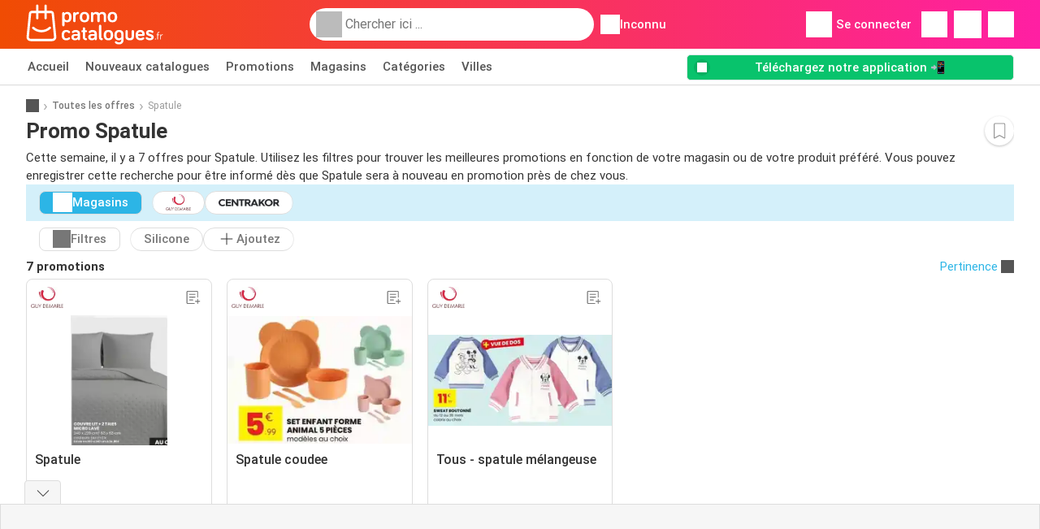

--- FILE ---
content_type: text/html; charset=UTF-8
request_url: https://www.promocatalogues.fr/offres/spatule
body_size: 43909
content:
<!DOCTYPE html><html lang="fr-FR" class="cssgrid"><head><meta http-equiv="Content-Type" content="text/html; charset=utf-8"><meta name="viewport" content="width=device-width, initial-scale=1, minimum-scale=1, maximum-scale=1"><meta name="robots" content="index, follow, max-image-preview:large, max-snippet:-1, max-video-preview:-1"><title>Promotions sur Spatule, trouvez dès maintenant la promotion la moins chère pour Spatule.</title><meta name="description" content="Cette semaine (semaine 03), il y a 7 promotions de Spatule. Prix le plus bas : Centrakor 1,00 €✅ Guy Demarle 9,90 €✅"><meta property="og:url" content="https://www.promocatalogues.fr/offres/spatule"><meta property="og:title" content="Promotions sur Spatule, trouvez dès maintenant la promotion la moins chère pour Spatule."><meta property="og:type" content="website"><meta property="og:description" content="Cette semaine (semaine 03), il y a 7 promotions de Spatule. Prix le plus bas : Centrakor 1,00 €✅ Guy Demarle 9,90 €✅"><meta property="og:image" content="https://img.offers-cdn.net/assets/uploads/offers/fr/54269350/guy-demarle-spatule-offre-normal-694a797b14082.jpeg"><meta property="og:image:width" content="200"><meta property="og:image:height" content="72"><meta property="fb:app_id" content="1026858401373121"><meta property="og:site_name" content="Promocatalogues.fr"><meta property="og:locale" content="fr_FR"><link rel="preconnect" href="https://img.offers-cdn.net" crossorigin> <script type="speculationrules">
    {
    "prefetch": [{
    "where": {
    "or": [
        { "href_matches": "/magasins/*/catalogues-promotions" },        { "href_matches": "/regardez/offres/*-*" },        { "href_matches": "/magasins/*/offres/*-offre-*/" }        ]
    },
    "eagerness": "moderate"
    }]
    }
</script> <script type="speculationrules">
{"prefetch":[{"where":{"or":[{"href_matches":"/regardez/offres/catalogue-guy-demarle-3147659?offer=54269350#page=48"},{"href_matches":"/regardez/offres/catalogue-guy-demarle-3147659?offer=54269372#page=52"},{"href_matches":"/regardez/offres/catalogue-guy-demarle-3147659?offer=54269360#page=50"},{"href_matches":"/regardez/offres/catalogue-guy-demarle-3147659?offer=54269356#page=50"}]},"eagerness":"immediate"}]}
</script> <link rel="preconnect" href="https://fonts.gstatic.com"><link rel="preload" as="font" href="https://fonts.gstatic.com/s/roboto/v32/KFOmCnqEu92Fr1Mu4mxKKTU1Kg.woff2" type="font/woff2" crossorigin="anonymous"><link rel="preload" as="font" href="https://fonts.gstatic.com/s/roboto/v32/KFOlCnqEu92Fr1MmEU9fBBc4AMP6lQ.woff2" type="font/woff2" crossorigin="anonymous"><link rel="preload" as="font" href="https://fonts.gstatic.com/s/roboto/v32/KFOlCnqEu92Fr1MmWUlfBBc4AMP6lQ.woff2" type="font/woff2" crossorigin="anonymous"> <style>
    /* latin-ext */
    @font-face {
        font-family: 'Roboto';
        font-style: italic;
        font-weight: 100;
        font-display: swap;
        src: url(https://fonts.gstatic.com/s/roboto/v32/KFOiCnqEu92Fr1Mu51QrEz4dL-vwnYh2eg.woff2) format('woff2');
        unicode-range: U+0100-02BA, U+02BD-02C5, U+02C7-02CC, U+02CE-02D7, U+02DD-02FF, U+0304, U+0308, U+0329, U+1D00-1DBF, U+1E00-1E9F, U+1EF2-1EFF, U+2020, U+20A0-20AB, U+20AD-20C0, U+2113, U+2C60-2C7F, U+A720-A7FF;
    }

    /* latin */
    @font-face {
        font-family: 'Roboto';
        font-style: italic;
        font-weight: 100;
        font-display: swap;
        src: url(https://fonts.gstatic.com/s/roboto/v32/KFOiCnqEu92Fr1Mu51QrEzAdL-vwnYg.woff2) format('woff2');
        unicode-range: U+0000-00FF, U+0131, U+0152-0153, U+02BB-02BC, U+02C6, U+02DA, U+02DC, U+0304, U+0308, U+0329, U+2000-206F, U+20AC, U+2122, U+2191, U+2193, U+2212, U+2215, U+FEFF, U+FFFD;
    }

    /* latin-ext */
    @font-face {
        font-family: 'Roboto';
        font-style: italic;
        font-weight: 300;
        font-display: swap;
        src: url(https://fonts.gstatic.com/s/roboto/v32/KFOjCnqEu92Fr1Mu51TjASc0CsTYl4BOQ3o.woff2) format('woff2');
        unicode-range: U+0100-02BA, U+02BD-02C5, U+02C7-02CC, U+02CE-02D7, U+02DD-02FF, U+0304, U+0308, U+0329, U+1D00-1DBF, U+1E00-1E9F, U+1EF2-1EFF, U+2020, U+20A0-20AB, U+20AD-20C0, U+2113, U+2C60-2C7F, U+A720-A7FF;
    }

    /* latin */
    @font-face {
        font-family: 'Roboto';
        font-style: italic;
        font-weight: 300;
        font-display: swap;
        src: url(https://fonts.gstatic.com/s/roboto/v32/KFOjCnqEu92Fr1Mu51TjASc6CsTYl4BO.woff2) format('woff2');
        unicode-range: U+0000-00FF, U+0131, U+0152-0153, U+02BB-02BC, U+02C6, U+02DA, U+02DC, U+0304, U+0308, U+0329, U+2000-206F, U+20AC, U+2122, U+2191, U+2193, U+2212, U+2215, U+FEFF, U+FFFD;
    }

    /* latin-ext */
    @font-face {
        font-family: 'Roboto';
        font-style: italic;
        font-weight: 400;
        font-display: swap;
        src: url(https://fonts.gstatic.com/s/roboto/v32/KFOkCnqEu92Fr1Mu51xGIzIXKMnyrYk.woff2) format('woff2');
        unicode-range: U+0100-02BA, U+02BD-02C5, U+02C7-02CC, U+02CE-02D7, U+02DD-02FF, U+0304, U+0308, U+0329, U+1D00-1DBF, U+1E00-1E9F, U+1EF2-1EFF, U+2020, U+20A0-20AB, U+20AD-20C0, U+2113, U+2C60-2C7F, U+A720-A7FF;
    }

    /* latin */
    @font-face {
        font-family: 'Roboto';
        font-style: italic;
        font-weight: 400;
        font-display: swap;
        src: url(https://fonts.gstatic.com/s/roboto/v32/KFOkCnqEu92Fr1Mu51xIIzIXKMny.woff2) format('woff2');
        unicode-range: U+0000-00FF, U+0131, U+0152-0153, U+02BB-02BC, U+02C6, U+02DA, U+02DC, U+0304, U+0308, U+0329, U+2000-206F, U+20AC, U+2122, U+2191, U+2193, U+2212, U+2215, U+FEFF, U+FFFD;
    }

    /* latin-ext */
    @font-face {
        font-family: 'Roboto';
        font-style: italic;
        font-weight: 500;
        font-display: swap;
        src: url(https://fonts.gstatic.com/s/roboto/v32/KFOjCnqEu92Fr1Mu51S7ACc0CsTYl4BOQ3o.woff2) format('woff2');
        unicode-range: U+0100-02BA, U+02BD-02C5, U+02C7-02CC, U+02CE-02D7, U+02DD-02FF, U+0304, U+0308, U+0329, U+1D00-1DBF, U+1E00-1E9F, U+1EF2-1EFF, U+2020, U+20A0-20AB, U+20AD-20C0, U+2113, U+2C60-2C7F, U+A720-A7FF;
    }

    /* latin */
    @font-face {
        font-family: 'Roboto';
        font-style: italic;
        font-weight: 500;
        font-display: swap;
        src: url(https://fonts.gstatic.com/s/roboto/v32/KFOjCnqEu92Fr1Mu51S7ACc6CsTYl4BO.woff2) format('woff2');
        unicode-range: U+0000-00FF, U+0131, U+0152-0153, U+02BB-02BC, U+02C6, U+02DA, U+02DC, U+0304, U+0308, U+0329, U+2000-206F, U+20AC, U+2122, U+2191, U+2193, U+2212, U+2215, U+FEFF, U+FFFD;
    }

    /* latin-ext */
    @font-face {
        font-family: 'Roboto';
        font-style: italic;
        font-weight: 700;
        font-display: swap;
        src: url(https://fonts.gstatic.com/s/roboto/v32/KFOjCnqEu92Fr1Mu51TzBic0CsTYl4BOQ3o.woff2) format('woff2');
        unicode-range: U+0100-02BA, U+02BD-02C5, U+02C7-02CC, U+02CE-02D7, U+02DD-02FF, U+0304, U+0308, U+0329, U+1D00-1DBF, U+1E00-1E9F, U+1EF2-1EFF, U+2020, U+20A0-20AB, U+20AD-20C0, U+2113, U+2C60-2C7F, U+A720-A7FF;
    }

    /* latin */
    @font-face {
        font-family: 'Roboto';
        font-style: italic;
        font-weight: 700;
        font-display: swap;
        src: url(https://fonts.gstatic.com/s/roboto/v32/KFOjCnqEu92Fr1Mu51TzBic6CsTYl4BO.woff2) format('woff2');
        unicode-range: U+0000-00FF, U+0131, U+0152-0153, U+02BB-02BC, U+02C6, U+02DA, U+02DC, U+0304, U+0308, U+0329, U+2000-206F, U+20AC, U+2122, U+2191, U+2193, U+2212, U+2215, U+FEFF, U+FFFD;
    }

    /* latin-ext */
    @font-face {
        font-family: 'Roboto';
        font-style: italic;
        font-weight: 900;
        font-display: swap;
        src: url(https://fonts.gstatic.com/s/roboto/v32/KFOjCnqEu92Fr1Mu51TLBCc0CsTYl4BOQ3o.woff2) format('woff2');
        unicode-range: U+0100-02BA, U+02BD-02C5, U+02C7-02CC, U+02CE-02D7, U+02DD-02FF, U+0304, U+0308, U+0329, U+1D00-1DBF, U+1E00-1E9F, U+1EF2-1EFF, U+2020, U+20A0-20AB, U+20AD-20C0, U+2113, U+2C60-2C7F, U+A720-A7FF;
    }

    /* latin */
    @font-face {
        font-family: 'Roboto';
        font-style: italic;
        font-weight: 900;
        font-display: swap;
        src: url(https://fonts.gstatic.com/s/roboto/v32/KFOjCnqEu92Fr1Mu51TLBCc6CsTYl4BO.woff2) format('woff2');
        unicode-range: U+0000-00FF, U+0131, U+0152-0153, U+02BB-02BC, U+02C6, U+02DA, U+02DC, U+0304, U+0308, U+0329, U+2000-206F, U+20AC, U+2122, U+2191, U+2193, U+2212, U+2215, U+FEFF, U+FFFD;
    }

    /* latin-ext */
    @font-face {
        font-family: 'Roboto';
        font-style: normal;
        font-weight: 100;
        font-display: swap;
        src: url(https://fonts.gstatic.com/s/roboto/v32/KFOkCnqEu92Fr1MmgVxGIzIXKMnyrYk.woff2) format('woff2');
        unicode-range: U+0100-02BA, U+02BD-02C5, U+02C7-02CC, U+02CE-02D7, U+02DD-02FF, U+0304, U+0308, U+0329, U+1D00-1DBF, U+1E00-1E9F, U+1EF2-1EFF, U+2020, U+20A0-20AB, U+20AD-20C0, U+2113, U+2C60-2C7F, U+A720-A7FF;
    }

    /* latin */
    @font-face {
        font-family: 'Roboto';
        font-style: normal;
        font-weight: 100;
        font-display: swap;
        src: url(https://fonts.gstatic.com/s/roboto/v32/KFOkCnqEu92Fr1MmgVxIIzIXKMny.woff2) format('woff2');
        unicode-range: U+0000-00FF, U+0131, U+0152-0153, U+02BB-02BC, U+02C6, U+02DA, U+02DC, U+0304, U+0308, U+0329, U+2000-206F, U+20AC, U+2122, U+2191, U+2193, U+2212, U+2215, U+FEFF, U+FFFD;
    }

    /* latin-ext */
    @font-face {
        font-family: 'Roboto';
        font-style: normal;
        font-weight: 300;
        font-display: swap;
        src: url(https://fonts.gstatic.com/s/roboto/v32/KFOlCnqEu92Fr1MmSU5fChc4AMP6lbBP.woff2) format('woff2');
        unicode-range: U+0100-02BA, U+02BD-02C5, U+02C7-02CC, U+02CE-02D7, U+02DD-02FF, U+0304, U+0308, U+0329, U+1D00-1DBF, U+1E00-1E9F, U+1EF2-1EFF, U+2020, U+20A0-20AB, U+20AD-20C0, U+2113, U+2C60-2C7F, U+A720-A7FF;
    }

    /* latin */
    @font-face {
        font-family: 'Roboto';
        font-style: normal;
        font-weight: 300;
        font-display: swap;
        src: url(https://fonts.gstatic.com/s/roboto/v32/KFOlCnqEu92Fr1MmSU5fBBc4AMP6lQ.woff2) format('woff2');
        unicode-range: U+0000-00FF, U+0131, U+0152-0153, U+02BB-02BC, U+02C6, U+02DA, U+02DC, U+0304, U+0308, U+0329, U+2000-206F, U+20AC, U+2122, U+2191, U+2193, U+2212, U+2215, U+FEFF, U+FFFD;
    }

    /* latin-ext */
    @font-face {
        font-family: 'Roboto';
        font-style: normal;
        font-weight: 400;
        font-display: swap;
        src: url(https://fonts.gstatic.com/s/roboto/v32/KFOmCnqEu92Fr1Mu7GxKKTU1Kvnz.woff2) format('woff2');
        unicode-range: U+0100-02BA, U+02BD-02C5, U+02C7-02CC, U+02CE-02D7, U+02DD-02FF, U+0304, U+0308, U+0329, U+1D00-1DBF, U+1E00-1E9F, U+1EF2-1EFF, U+2020, U+20A0-20AB, U+20AD-20C0, U+2113, U+2C60-2C7F, U+A720-A7FF;
    }

    /* latin */
    @font-face {
        font-family: 'Roboto';
        font-style: normal;
        font-weight: 400;
        font-display: swap;
        src: url(https://fonts.gstatic.com/s/roboto/v32/KFOmCnqEu92Fr1Mu4mxKKTU1Kg.woff2) format('woff2');
        unicode-range: U+0000-00FF, U+0131, U+0152-0153, U+02BB-02BC, U+02C6, U+02DA, U+02DC, U+0304, U+0308, U+0329, U+2000-206F, U+20AC, U+2122, U+2191, U+2193, U+2212, U+2215, U+FEFF, U+FFFD;
    }

    /* latin-ext */
    @font-face {
        font-family: 'Roboto';
        font-style: normal;
        font-weight: 500;
        font-display: swap;
        src: url(https://fonts.gstatic.com/s/roboto/v32/KFOlCnqEu92Fr1MmEU9fChc4AMP6lbBP.woff2) format('woff2');
        unicode-range: U+0100-02BA, U+02BD-02C5, U+02C7-02CC, U+02CE-02D7, U+02DD-02FF, U+0304, U+0308, U+0329, U+1D00-1DBF, U+1E00-1E9F, U+1EF2-1EFF, U+2020, U+20A0-20AB, U+20AD-20C0, U+2113, U+2C60-2C7F, U+A720-A7FF;
    }

    /* latin */
    @font-face {
        font-family: 'Roboto';
        font-style: normal;
        font-weight: 500;
        font-display: swap;
        src: url(https://fonts.gstatic.com/s/roboto/v32/KFOlCnqEu92Fr1MmEU9fBBc4AMP6lQ.woff2) format('woff2');
        unicode-range: U+0000-00FF, U+0131, U+0152-0153, U+02BB-02BC, U+02C6, U+02DA, U+02DC, U+0304, U+0308, U+0329, U+2000-206F, U+20AC, U+2122, U+2191, U+2193, U+2212, U+2215, U+FEFF, U+FFFD;
    }

    /* latin-ext */
    @font-face {
        font-family: 'Roboto';
        font-style: normal;
        font-weight: 700;
        font-display: swap;
        src: url(https://fonts.gstatic.com/s/roboto/v32/KFOlCnqEu92Fr1MmWUlfChc4AMP6lbBP.woff2) format('woff2');
        unicode-range: U+0100-02BA, U+02BD-02C5, U+02C7-02CC, U+02CE-02D7, U+02DD-02FF, U+0304, U+0308, U+0329, U+1D00-1DBF, U+1E00-1E9F, U+1EF2-1EFF, U+2020, U+20A0-20AB, U+20AD-20C0, U+2113, U+2C60-2C7F, U+A720-A7FF;
    }

    /* latin */
    @font-face {
        font-family: 'Roboto';
        font-style: normal;
        font-weight: 700;
        font-display: swap;
        src: url(https://fonts.gstatic.com/s/roboto/v32/KFOlCnqEu92Fr1MmWUlfBBc4AMP6lQ.woff2) format('woff2');
        unicode-range: U+0000-00FF, U+0131, U+0152-0153, U+02BB-02BC, U+02C6, U+02DA, U+02DC, U+0304, U+0308, U+0329, U+2000-206F, U+20AC, U+2122, U+2191, U+2193, U+2212, U+2215, U+FEFF, U+FFFD;
    }

    /* latin-ext */
    @font-face {
        font-family: 'Roboto';
        font-style: normal;
        font-weight: 900;
        font-display: swap;
        src: url(https://fonts.gstatic.com/s/roboto/v32/KFOlCnqEu92Fr1MmYUtfChc4AMP6lbBP.woff2) format('woff2');
        unicode-range: U+0100-02BA, U+02BD-02C5, U+02C7-02CC, U+02CE-02D7, U+02DD-02FF, U+0304, U+0308, U+0329, U+1D00-1DBF, U+1E00-1E9F, U+1EF2-1EFF, U+2020, U+20A0-20AB, U+20AD-20C0, U+2113, U+2C60-2C7F, U+A720-A7FF;
    }

    /* latin */
    @font-face {
        font-family: 'Roboto';
        font-style: normal;
        font-weight: 900;
        font-display: swap;
        src: url(https://fonts.gstatic.com/s/roboto/v32/KFOlCnqEu92Fr1MmYUtfBBc4AMP6lQ.woff2) format('woff2');
        unicode-range: U+0000-00FF, U+0131, U+0152-0153, U+02BB-02BC, U+02C6, U+02DA, U+02DC, U+0304, U+0308, U+0329, U+2000-206F, U+20AC, U+2122, U+2191, U+2193, U+2212, U+2215, U+FEFF, U+FFFD;
    }</style> <link rel="preload" as="image" href="https://img.offers-cdn.net/assets/uploads/offers/fr/54269350/guy-demarle-spatule-offre-thumbSmallWebP-694a797b14082.webp" fetchpriority="high"/><link rel="preload" as="image" href="https://img.offers-cdn.net/assets/uploads/offers/fr/54269372/guy-demarle-spatule-coudee-offre-thumbSmallWebP-694a7984ca4cc.webp" fetchpriority="high"/> <script src="https://securepubads.g.doubleclick.net/tag/js/gpt.js" async></script> <script>
        window.xhrDomain = 'https://www.promocatalogues.fr';
    </script> <link rel="shortcut icon" type="image/x-icon" href="https://img.offers-cdn.net/assets/images/logos/fr/favicon.ico"/><link rel="canonical" href="https://www.promocatalogues.fr/offres/spatule"/><link rel="preload" href="https://img.offers-cdn.net/build/folderz2025-prod/20260116070719-347816/assets/frontend/build/pages/product-keyword-deferred-critical.3c7bcad9.css" as="style" onload="this.onload=null;this.rel='stylesheet'"><noscript><link rel="stylesheet" href="https://img.offers-cdn.net/build/folderz2025-prod/20260116070719-347816/assets/frontend/build/pages/product-keyword-deferred-critical.3c7bcad9.css"></noscript> <style>
        /*!
 * Bootstrap v4.5.3 (https://getbootstrap.com/)
 * Copyright 2011-2020 The Bootstrap Authors
 * Copyright 2011-2020 Twitter, Inc.
 * Licensed under MIT (https://github.com/twbs/bootstrap/blob/main/LICENSE)
 */.img-fluid{height:auto;max-width:100%}.container{padding-left:15px;padding-right:15px}@media(min-width:520px){.container{max-width:540px}}@media(min-width:767px){.container{max-width:720px}}@media(min-width:1004px){.container{max-width:960px}}@media(min-width:1239px){.container{max-width:1140px}}.row{display:flex;flex-wrap:wrap;margin-left:-15px;margin-right:-15px}.col,.col-12,.col-3,.col-4,.col-lg-8,.col-md-1,.col-md-4,.col-md-7,.col-md-8{padding-left:15px;padding-right:15px;position:relative;width:100%}.col{flex-basis:0;flex-grow:1;max-width:100%}.col-3,.row-cols-4>*{flex:0 0 25%;max-width:25%}.col-4{flex:0 0 33.33333333%;max-width:33.33333333%}.col-12{flex:0 0 100%;max-width:100%}.order-0{order:0}.order-1{order:1}@media(min-width:767px){.col-md-1{flex:0 0 8.33333333%;max-width:8.33333333%}.col-md-4{flex:0 0 33.33333333%;max-width:33.33333333%}.col-md-7{flex:0 0 58.33333333%;max-width:58.33333333%}.col-md-8{flex:0 0 66.66666667%;max-width:66.66666667%}}@media(min-width:1004px){.col-lg-8{flex:0 0 66.66666667%;max-width:66.66666667%}}.card{display:flex;flex-direction:column;min-width:0;position:relative;word-wrap:break-word;background-clip:initial;background-color:#fff;border:1px solid rgba(0,0,0,.125);border-radius:.5rem}.card>hr{margin-left:0;margin-right:0}.card-body{flex:1 1 auto;min-height:1px;padding:1rem}.card-title{margin-bottom:.75rem}.card-header,.card-text:last-child{margin-bottom:0}.card-header{background-color:#00000008;border-bottom:1px solid rgba(0,0,0,.125);color:inherit;padding:.75rem 1rem}.card-header:first-child{border-radius:calc(.5rem - 1px) calc(.5rem - 1px) 0 0}.tooltip{display:inline-block;position:relative;text-align:left}.tooltip .bottom{background-color:#000c;border-radius:8px;box-shadow:0 1px 8px #00000080;box-sizing:border-box;color:#fff;font-size:13px;font-weight:400;left:-100px;margin-left:10px;min-width:200px;padding:10px;position:absolute;top:100%;visibility:hidden;z-index:99999999}.tooltip .bottom i{bottom:50%;height:24px;left:50%;margin-top:-12px;overflow:hidden;position:absolute;top:0;transform:translateX(-50%) translateY(-25%) rotate(90deg);width:12px}.tooltip .bottom i:after{background-color:#000c;box-shadow:0 1px 8px #00000080;content:"";height:12px;left:0;position:absolute;top:50%;transform:translate(50%,-50%) rotate(-45deg);width:12px}.tooltip:hover .bottom{visibility:visible}.input-group{position:relative}.input-group input{border-radius:20px;border-width:0;color:#333;font-size:.9375rem;padding:10px 15px;text-indent:35px}.input-group input:focus{outline:0}.input-group ::-webkit-input-placeholder{color:#999}.input-group ::-moz-placeholder{color:#999}.input-group ::-ms-placeholder{color:#999}.input-group ::placeholder{color:#999}.input-group-form{margin-bottom:20px;position:relative}.input-group-form .icon.eye{background:url(https://img.offers-cdn.net/build/folderz2025-prod/20260116070719-347816/assets/frontend/build/images/eye.ab83c0a3.svg);background-repeat:no-repeat;background-size:contain;cursor:pointer;height:24px;position:absolute;right:-8px;top:35px;width:24px}.input-group-form .icon.eye--closed{background:url(https://img.offers-cdn.net/build/folderz2025-prod/20260116070719-347816/assets/frontend/build/images/eye-closed.206c99dc.svg);background-repeat:no-repeat;background-size:contain}.input-group-form .label{color:#777;font-size:.8125rem;margin-bottom:5px}.input-group-form input{border-width:0;border-bottom:1px solid #ddd;color:#000;font-size:.9375rem;padding:10px 15px;width:calc(100% - 30px)}.input-group-form input:focus{outline:0}.input-group-form input.error{border-color:red}.input-group-form .error-message{color:red;font-size:.8125rem;padding-top:5px}.input-group-form ::-webkit-input-placeholder{color:#999}.input-group-form ::-moz-placeholder{color:#999}.input-group-form ::-ms-placeholder{color:#999}.input-group-form ::placeholder{color:#999}.input-group-form-radio{margin-bottom:20px}.input-group-form-radio .label{color:#777;font-size:.8125rem;margin-bottom:5px}.input-group-form-radio .inputs{align-items:center;display:flex;justify-content:space-between}.input-group-form-radio .inputs .input{cursor:pointer;display:block;font-size:.9375rem;margin-bottom:12px;padding-left:32px;position:relative;-webkit-user-select:none;user-select:none}.input-group-form-radio .inputs .input input{cursor:pointer;opacity:0;position:absolute}.input-group-form-radio .inputs .checkmark{background-color:#fff;border:1px solid #ddd;border-radius:50%;height:20px;left:0;position:absolute;top:0;width:20px}.input-group-form-radio .inputs .input:hover input~.checkmark{background-color:#ddd}.input-group-form-radio .inputs .input input:checked~.checkmark{background-color:#fff}.input-group-form-radio .inputs .checkmark:after{content:"";display:none;position:absolute}.input-group-form-radio .inputs .input input:checked~.checkmark:after{display:block}.input-group-form-radio .inputs .input .checkmark:after{background:#ff661f;border-radius:50%;height:12px;left:3px;top:3px;width:12px}.checkbox-container{align-items:center;display:flex;padding-left:12px}.checkbox-container .label{cursor:pointer;font-size:.8125rem;padding-left:20px}.checkbox-container input{display:none}.checkbox-container input:checked+.checkbox{border-color:#ff661f}.checkbox-container input:checked+.checkbox .flip .back{transform:rotateY(0)}.checkbox-container input:checked+.checkbox .flip .front{display:none}.checkbox-container .checkbox{background:#e8e8eb;border:2px solid #e8e8eb;border-radius:4px;cursor:pointer;margin:-12px;perspective:20px;position:relative;transform:translateZ(0);transition:all .3s ease}.checkbox-container .checkbox:hover{border-color:#ff661f}.checkbox-container .checkbox .flip{display:block;height:20px;-webkit-perspective:500px;position:relative;transform-style:preserve-3d;transition:all .4s ease;width:20px}.checkbox-container .checkbox .back,.checkbox-container .checkbox .front{backface-visibility:hidden;border-radius:2px;height:20px;left:0;position:absolute;top:0;width:20px}.checkbox-container .checkbox .front{background:#fff;z-index:1}.checkbox-container .checkbox .back{background:#ff661f;box-shadow:0 0 0 1px #ff661f;color:#fff;line-height:20px;text-align:center;transform:rotateY(180deg)}.checkbox-container .checkbox .back svg{fill:none}.checkbox-container .checkbox .back svg path{stroke:#fff;stroke-width:2.5;stroke-linecap:round;stroke-linejoin:round}.switch{display:inline-block;height:26px;margin:0;position:relative;width:50px}.switch input{height:0;opacity:0;width:0}.switch .slider{background-color:#33333326;border-radius:34px;bottom:4px;cursor:pointer;left:4px;right:4px;top:4px}.switch .slider,.switch .slider:before{position:absolute;transition:all .15s ease-in-out}.switch .slider:before{background-color:#fff;border:1px solid #acacac;border-radius:50%;bottom:-3px;content:"";height:24px;left:-3px;width:24px}.switch input:focus+.slider:before,.switch:hover .slider:before{box-shadow:0 0 0 6px #33333326}.switch input:focus:checked+.slider:before,.switch:hover input:checked+.slider:before{box-shadow:0 0 0 6px #08c36c4d}.switch input:checked+.slider{background-color:#08c36c}.switch input:checked+.slider:before{border-color:#08c36c}.switch input:focus+.slider{box-shadow:0 0 1px #08c36c}.switch input:checked+.slider:before{transform:translateX(26px)}.infinite-loader{animation-delay:-.16s;color:#62c8ec;font-size:10px;margin:80px auto;position:relative;text-indent:-9999em;transform:translateZ(0)}.infinite-loader.btn-loader{color:#d3d3d3;font-size:8px;margin:2px;top:-20px}.infinite-loader,.infinite-loader:after,.infinite-loader:before{animation-fill-mode:both;animation:loadDots 1.5s ease-in-out infinite;border-radius:50%;height:1.8em;width:1.8em}.infinite-loader:after,.infinite-loader:before{content:"";position:absolute;top:0}.infinite-loader:before{animation-delay:-.32s;left:-2.8em}.infinite-loader:after{left:2.8em}@keyframes loadDots{0%,80%,to{box-shadow:0 2.5em 0 -1.3em}40%{box-shadow:0 2.5em 0 0}}.icon.favorite{cursor:pointer}.icon.favorite.active{display:inline!important}.infinite-loader--small,.infinite-loader--small:after,.infinite-loader--small:before{height:1em;width:1em}.svg-gray-500 svg{stroke:#acacac;color:#acacac}.bg-gradient{background:linear-gradient(270deg,#ff1fa3,#f04c03)!important}.bg-gray-400{background-color:#bbb!important}.bg-gray-500{background-color:#acacac!important}.bg-gray-600{background-color:#999!important}.bg-gray-700{background-color:#777!important}.favorites-list{list-style-type:none;padding:0;-ms-overflow-style:none;scrollbar-width:none}.favorites-list--on-page{margin:0!important}@media(min-width:767px){.favorites-list--on-page{display:flex;flex-flow:row;flex-wrap:wrap}.favorites-list--on-page a{width:50%}}@media(max-width:1004px){.favorites-list{margin-bottom:7em}}.favorites-list__label{align-items:center;display:flex;margin-bottom:0}.favorites-list__item{border-bottom:1px solid #ddd;padding:.5em 1em}.favorites-list__item__logo{display:flex;justify-content:center}.favorites-list__item__logo img{height:30px;margin-right:1.5em;object-fit:contain;width:70px}@media(max-width:767px){.favorites-list__item__logo img{height:25px}}.favorites-list__item:hover{background-color:#f6f6f6;text-decoration:none}.favorites-list__name{flex:3;font-weight:700}.letter-group{background-color:#f6f6f6;color:#777;padding:.3em 1em}.overlay-transparent{align-items:center;background:#0000;display:none;height:100vh;justify-content:center;left:0;position:absolute;top:0;width:100vw;z-index:2}.letter-filter{align-items:center;display:flex;margin-bottom:20px;overflow:hidden;overflow-x:auto;padding-bottom:5px}.about{background:#fff;padding:1.5rem 0}.about .about-title{font-size:1.0625rem;font-weight:700}.about .about-text{font-size:.875em}.about a{color:#ff661f}.about p{margin-bottom:0}.about.enter-space p{margin-bottom:1rem!important}.about .text-inherit{font-size:inherit;font-weight:inherit}.app-banner{background-color:#f04c03;background-image:linear-gradient(270deg,#ff1fa3,#f04c03);background-position:50%;background-repeat:no-repeat,no-repeat;background-size:100% 250%,cover;cursor:pointer;height:300px;overflow:hidden;position:relative;width:100%}.app-banner-background{height:150%;inset:0;object-fit:cover;position:absolute;width:100%}.app-banner .container{align-items:center;display:flex;gap:10px;height:100%;justify-content:center}.app-banner .app-banner-container .app-banner-actions{align-items:center;display:flex;flex-direction:column;gap:5px;justify-content:center}.app-banner .app-banner-container .app-banner-actions .app-banner-logo img{border-radius:23px;box-shadow:0 15px 50px #0003;height:80px;width:80px}@media(max-width:767px){.app-banner .app-banner-container .app-banner-actions .app-banner-logo img{height:60px;width:60px}}.app-banner .app-banner-container .app-banner-actions .app-banner-title{color:#fff;font-size:35px;font-weight:700;max-width:500px;text-align:center}@media(max-width:767px){.app-banner .app-banner-container .app-banner-actions .app-banner-title{font-size:22px;max-width:65vw}}.app-banner .app-banner-container .app-banner-actions .app-banner-buttons{display:flex;gap:10px;justify-content:center;width:100%}.app-banner .app-banner-container .app-banner-actions .app-banner-buttons img{height:35px}.app-banner .app-banner-example{align-items:center;display:flex;height:100%;justify-content:center;z-index:5}@media(max-width:450px){.app-banner .app-banner-example{display:none}}.app-banner .app-banner-example img{height:95%;object-fit:contain}.app-banner--in-hotspot .app-banner{height:200px}@media(min-width:767px){.app-banner--in-hotspot .app-banner{height:300px}}.app-banner--in-hotspot .app-banner .app-banner-container{min-height:200px}@media(min-width:767px){.app-banner--in-hotspot .app-banner .app-banner-container{font-size:22px;min-height:300px}}.app-banner--in-hotspot .app-banner .app-banner-container .app-banner-actions{padding:1em}@media(min-width:767px){.app-banner--in-hotspot .app-banner .app-banner-container .app-banner-actions{margin-right:0}}.app-banner--in-hotspot .app-banner-example{display:none}.app-banner--in-hotspot .app-banner-title{font-size:.9375rem!important;max-width:100vw!important}@media(min-width:767px){.app-banner--in-hotspot .app-banner-title{font-size:1.59375rem!important}}@media(min-width:380px){.app-banner-first-content{display:none}}@media(max-width:380px){.app-banner-second-content{display:none}}.message{background:#fff;border:1px solid #ddd;border-radius:10px;bottom:30px;left:50%;margin-left:-145px;min-width:250px;padding:20px;position:fixed;text-align:center;visibility:hidden;z-index:9998}.message.show{animation:fadein .5s,fadeout .5s 2.5s;visibility:visible}.message.success{background:#08c36c;border-color:#08c36c;color:#fff}.message.failed{background:#d00;border-color:#d00;color:#fff}.contents__content p{margin-bottom:0}.contents__content img{max-width:100%}@keyframes fadein{0%{bottom:0;opacity:0}to{bottom:30px;opacity:1}}@keyframes fadeout{0%{bottom:30px;opacity:1}to{bottom:0;opacity:0}}.half-line{align-items:center;display:flex;justify-content:space-between;margin-bottom:10px;margin-top:10px}.half-line hr{width:45%}.half-line .center{text-align:center;width:10%}.dual-line{align-items:center;display:flex;justify-content:space-between;margin-bottom:1rem;margin-top:1rem}.dual-line .link{text-align:right}.solo-line{align-items:center;display:flex;justify-content:center;margin-bottom:5px;margin-top:1rem;text-align:center}.solo-line .notice{color:#777;font-size:.75rem}.solo-line .notice a{text-decoration:underline}.img-wrapper-full img{max-width:100%}.translation-link a{color:#ff661f!important}.disabled-scroll{height:100vh;overflow-y:hidden}.dotted-line{background-image:linear-gradient(90deg,#ddd 50%,#fff 0);background-position:50%;background-repeat:repeat-x;background-size:1rem 1px;content:"";height:1px;width:100%}@media(min-width:767px){.dotted-line--rotate-on-desktop{background-image:linear-gradient(180deg,#ddd 50%,#fff 0);background-repeat:repeat-y;background-size:1px 1rem;height:auto;width:1px}}.hidden-scrollbar{-ms-overflow-style:none;overflow-y:scroll;scrollbar-width:none}.hidden-scrollbar::-webkit-scrollbar{display:none}html{font-family:sans-serif;line-height:1.15;-webkit-text-size-adjust:100%;-webkit-tap-highlight-color:rgba(0,0,0,0)}article,aside,footer,header,main,nav,section{display:block}body{text-align:left}hr{box-sizing:initial;height:0;overflow:visible}b,strong{font-weight:bolder}small{font-size:80%}a{background-color:#0000}a:not([href]):not([class]),a:not([href]):not([class]):hover{color:inherit;text-decoration:none}code{font-family:SFMono-Regular,Menlo,Monaco,Consolas,Liberation Mono,Courier New,monospace;font-size:1em}img{border-style:none}img,svg{vertical-align:middle}svg{overflow:hidden}caption{caption-side:bottom;padding-bottom:.75rem;padding-top:.75rem}label{margin-bottom:.5rem}button:focus:not(:focus-visible){outline:0}button,input{overflow:visible}[type=button]::-moz-focus-inner,[type=reset]::-moz-focus-inner,[type=submit]::-moz-focus-inner,button::-moz-focus-inner{border-style:none;padding:0}input[type=checkbox],input[type=radio]{box-sizing:border-box;padding:0}textarea{overflow:auto}legend{color:inherit;display:block;font-size:1.5rem;max-width:100%;white-space:normal}[type=number]::-webkit-inner-spin-button,[type=number]::-webkit-outer-spin-button{height:auto}[type=search]{-webkit-appearance:none}[type=search]::-webkit-search-decoration{-webkit-appearance:none}template{display:none}.align-bottom{vertical-align:bottom!important}.bg-primary{background-color:#ff661f!important}a.bg-primary:focus,a.bg-primary:hover,button.bg-primary:focus,button.bg-primary:hover{background-color:#eb4a00!important}.bg-secondary{background-color:#2cb5e6!important}a.bg-secondary:focus,a.bg-secondary:hover,button.bg-secondary:focus,button.bg-secondary:hover{background-color:#1899c7!important}.bg-success{background-color:#08c36c!important}a.bg-success:focus,a.bg-success:hover,button.bg-success:focus,button.bg-success:hover{background-color:#069251!important}.bg-info{background-color:#62c8ec!important}a.bg-info:focus,a.bg-info:hover,button.bg-info:focus,button.bg-info:hover{background-color:#35b8e6!important}.bg-warning{background-color:#fc3!important}a.bg-warning:focus,a.bg-warning:hover,button.bg-warning:focus,button.bg-warning:hover{background-color:#ffbf00!important}.bg-danger{background-color:#d00!important}a.bg-danger:focus,a.bg-danger:hover,button.bg-danger:focus,button.bg-danger:hover{background-color:#a00!important}.bg-light{background-color:#f6f6f6!important}a.bg-light:focus,a.bg-light:hover,button.bg-light:focus,button.bg-light:hover{background-color:#ddd!important}.bg-dark{background-color:#555!important}a.bg-dark:focus,a.bg-dark:hover,button.bg-dark:focus,button.bg-dark:hover{background-color:#3c3c3c!important}.bg-primary-dark{background-color:#f04c03!important}a.bg-primary-dark:focus,a.bg-primary-dark:hover,button.bg-primary-dark:focus,button.bg-primary-dark:hover{background-color:#be3c02!important}.bg-secondary-light{background-color:#62c8ec!important}a.bg-secondary-light:focus,a.bg-secondary-light:hover,button.bg-secondary-light:focus,button.bg-secondary-light:hover{background-color:#35b8e6!important}.bg-secondary-lighter{background-color:#96daf3!important}a.bg-secondary-lighter:focus,a.bg-secondary-lighter:hover,button.bg-secondary-lighter:focus,button.bg-secondary-lighter:hover{background-color:#68caee!important}.bg-secondary-lightest{background-color:#d4f0fa!important}a.bg-secondary-lightest:focus,a.bg-secondary-lightest:hover,button.bg-secondary-lightest:focus,button.bg-secondary-lightest:hover{background-color:#a6e0f5!important}.bg-darker{background-color:#333!important}a.bg-darker:focus,a.bg-darker:hover,button.bg-darker:focus,button.bg-darker:hover{background-color:#1a1a1a!important}.bg-white{background-color:#fff!important}.bg-transparent{background-color:#0000!important}.border{border:1px solid #bbb!important}.border-bottom{border-bottom:1px solid #bbb!important}.border-0{border:0!important}.border-top-0{border-top:0!important}.border-bottom-0{border-bottom:0!important}.border-secondary{border-color:#2cb5e6!important}.border-light{border-color:#f6f6f6!important}.rounded{border-radius:.25rem!important}.rounded-bottom{border-bottom-left-radius:.25rem!important;border-bottom-right-radius:.25rem!important}.rounded-circle{border-radius:50%!important}.rounded-pill{border-radius:50rem!important}.rounded-0{border-radius:0!important}.clearfix:after{clear:both;content:"";display:block}.d-none{display:none!important}.d-inline-block{display:inline-block!important}.d-block{display:block!important}.d-flex{display:flex!important}.d-inline-flex{display:inline-flex!important}@media(min-width:520px){.d-sm-block{display:block!important}}@media(min-width:767px){.d-md-none{display:none!important}.d-md-inline{display:inline!important}.d-md-block{display:block!important}.d-md-flex{display:flex!important}}@media(min-width:1004px){.d-lg-none{display:none!important}.d-lg-block{display:block!important}.d-lg-flex{display:flex!important}.d-lg-inline-flex{display:inline-flex!important}}@media(min-width:1239px){.d-xl-block{display:block!important}.d-xl-flex{display:flex!important}}.flex-row{flex-direction:row!important}.flex-column{flex-direction:column!important}.flex-row-reverse{flex-direction:row-reverse!important}.flex-column-reverse{flex-direction:column-reverse!important}.flex-wrap{flex-wrap:wrap!important}.flex-grow-1{flex-grow:1!important}.flex-shrink-0{flex-shrink:0!important}.flex-shrink-1{flex-shrink:1!important}.justify-content-start{justify-content:flex-start!important}.justify-content-end{justify-content:flex-end!important}.justify-content-center{justify-content:center!important}.justify-content-between{justify-content:space-between!important}.justify-content-around{justify-content:space-around!important}.align-items-start{align-items:flex-start!important}.align-items-end{align-items:flex-end!important}.align-items-center{align-items:center!important}.align-items-baseline{align-items:baseline!important}.align-items-stretch{align-items:stretch!important}.align-self-end{align-self:flex-end!important}.align-self-center{align-self:center!important}@media(min-width:767px){.flex-md-row{flex-direction:row!important}}@media(min-width:1004px){.flex-lg-row{flex-direction:row!important}}.float-left{float:left!important}.float-right{float:right!important}.overflow-hidden{overflow:hidden!important}.position-relative{position:relative!important}.position-absolute{position:absolute!important}.position-fixed{position:fixed!important}.sr-only{height:1px;margin:-1px;overflow:hidden;padding:0;position:absolute;width:1px;clip:rect(0,0,0,0);border:0;white-space:nowrap}.shadow-sm{box-shadow:0 .125rem .25rem rgba(0,0,0,.075)!important}.shadow-lg{box-shadow:0 1rem 3rem rgba(0,0,0,.175)!important}.w-25{width:25%!important}.w-50{width:50%!important}.w-75{width:75%!important}.w-100{width:100%!important}.w-auto{width:auto!important}.h-100{height:100%!important}.h-auto{height:auto!important}.mw-100{max-width:100%!important}.mh-100{max-height:100%!important}.m-0{margin:0!important}.mt-0,.my-0{margin-top:0!important}.mr-0{margin-right:0!important}.mb-0,.my-0{margin-bottom:0!important}.ml-0{margin-left:0!important}.m-1{margin:.25rem!important}.mt-1,.my-1{margin-top:.25rem!important}.mr-1{margin-right:.25rem!important}.mb-1,.my-1{margin-bottom:.25rem!important}.ml-1{margin-left:.25rem!important}.mt-2,.my-2{margin-top:.5rem!important}.mr-2,.mx-2{margin-right:.5rem!important}.mb-2,.my-2{margin-bottom:.5rem!important}.ml-2,.mx-2{margin-left:.5rem!important}.m-3{margin:1rem!important}.mt-3,.my-3{margin-top:1rem!important}.mr-3{margin-right:1rem!important}.mb-3,.my-3{margin-bottom:1rem!important}.ml-3{margin-left:1rem!important}.mt-4{margin-top:1.5rem!important}.mr-4{margin-right:1.5rem!important}.my-5{margin-top:2rem!important}.mx-5{margin-right:2rem!important}.mb-5,.my-5{margin-bottom:2rem!important}.ml-5,.mx-5{margin-left:2rem!important}.p-0{padding:0!important}.px-0{padding-right:0!important}.pb-0{padding-bottom:0!important}.pl-0,.px-0{padding-left:0!important}.p-1{padding:.25rem!important}.pt-1,.py-1{padding-top:.25rem!important}.pr-1,.px-1{padding-right:.25rem!important}.pb-1,.py-1{padding-bottom:.25rem!important}.pl-1,.px-1{padding-left:.25rem!important}.p-2{padding:.5rem!important}.py-2{padding-top:.5rem!important}.pr-2,.px-2{padding-right:.5rem!important}.pb-2,.py-2{padding-bottom:.5rem!important}.pl-2,.px-2{padding-left:.5rem!important}.p-3{padding:1rem!important}.pt-3,.py-3{padding-top:1rem!important}.pr-3,.px-3{padding-right:1rem!important}.pb-3,.py-3{padding-bottom:1rem!important}.pl-3,.px-3{padding-left:1rem!important}.p-4{padding:1.5rem!important}.pt-4{padding-top:1.5rem!important}.px-4{padding-left:1.5rem!important;padding-right:1.5rem!important}.py-5{padding-top:2rem!important}.pr-5{padding-right:2rem!important}.pb-5,.py-5{padding-bottom:2rem!important}.mt-n2,.my-n2{margin-top:-.5rem!important}.mx-n2{margin-right:-.5rem!important}.my-n2{margin-bottom:-.5rem!important}.mx-n2{margin-left:-.5rem!important}.mt-n3{margin-top:-1rem!important}.mx-n3{margin-right:-1rem!important}.mb-n3{margin-bottom:-1rem!important}.mx-n3{margin-left:-1rem!important}.mt-auto,.my-auto{margin-top:auto!important}.mr-auto,.mx-auto{margin-right:auto!important}.mb-auto,.my-auto{margin-bottom:auto!important}.ml-auto,.mx-auto{margin-left:auto!important}@media(min-width:767px){.mx-md-0{margin-left:0!important;margin-right:0!important}.mb-md-1{margin-bottom:.25rem!important}.ml-md-2{margin-left:.5rem!important}.mb-md-3{margin-bottom:1rem!important}.my-md-5{margin-bottom:2rem!important;margin-top:2rem!important}.px-md-0{padding-left:0!important;padding-right:0!important}.px-md-3{padding-left:1rem!important;padding-right:1rem!important}.pr-md-4{padding-right:1.5rem!important}.py-md-5{padding-bottom:2rem!important;padding-top:2rem!important}}@media(min-width:1004px){.mr-lg-3{margin-right:1rem!important}.ml-lg-3{margin-left:1rem!important}}@media(min-width:1239px){.px-xl-3{padding-left:1rem!important;padding-right:1rem!important}}.text-nowrap{white-space:nowrap!important}.text-truncate{overflow:hidden;text-overflow:ellipsis;white-space:nowrap}.text-left{text-align:left!important}.text-center{text-align:center!important}.text-lowercase{text-transform:lowercase!important}.text-uppercase{text-transform:uppercase!important}.font-weight-normal{font-weight:400!important}.font-weight-bold{font-weight:700!important}.text-white{color:#fff!important}.text-primary{color:#ff661f!important}a.text-primary:focus,a.text-primary:hover{color:#d24200!important}.text-secondary{color:#2cb5e6!important}a.text-secondary:focus,a.text-secondary:hover{color:#1588b1!important}.text-danger{color:#d00!important}a.text-danger:focus,a.text-danger:hover{color:#910000!important}.text-dark{color:#555!important}a.text-dark:focus,a.text-dark:hover{color:#2f2f2f!important}.text-muted{color:#999!important}.text-decoration-none{text-decoration:none!important}.text-break{word-break:break-word!important;word-wrap:break-word!important}.text-reset{color:inherit!important}.visible{visibility:visible!important}.dropdown{position:relative}.dropdown-menu{background-clip:padding-box;background-color:#fff;border:1px solid #00000026;border-radius:.25rem;color:#333;display:none;float:left;font-size:.9375rem;left:0;list-style:none;margin:.125rem 0 0;min-width:10rem;padding:.5rem 0;position:absolute;text-align:left;top:100%;z-index:1000}.dropdown-menu-right{left:auto;right:0}.dropdown-item{background-color:#0000;border:0;clear:both;color:#333;display:block;font-weight:400;padding:.25rem 1.5rem;text-align:inherit;text-decoration:none;white-space:nowrap;width:100%}.dropdown-item:focus,.dropdown-item:hover{background-color:#eaeaea;color:#262626;text-decoration:none}.dropdown-item.active,.dropdown-item:active{background-color:#ff661f;color:#fff;text-decoration:none}.dropdown-item.disabled,.dropdown-item:disabled{background-color:#0000;color:#acacac;pointer-events:none}.dropdown-menu.show{display:block}*,:after,:before{box-sizing:border-box}@media(prefers-reduced-motion:no-preference){:root{scroll-behavior:smooth}}body{background-color:#fff;color:#333;font-family:Roboto,Helvetica Neue,Arial,Noto Sans,-apple-system,BlinkMacSystemFont,Segoe UI,sans-serif,Apple Color Emoji,Segoe UI Emoji,Segoe UI Symbol,Noto Color Emoji;font-size:.9375rem;font-weight:400;line-height:1.5;margin:0;-webkit-text-size-adjust:100%;-webkit-tap-highlight-color:rgba(0,0,0,0)}hr{background-color:currentColor;border:0;color:#ddd;margin:20px 0;opacity:1}hr:not([size]){height:1px}h1,h2,h3,h4,h5,h6{color:inherit;font-family:inherit;font-weight:500;line-height:1.2;margin-bottom:.5rem;margin-top:0}h1{font-size:calc(1.325rem + .9vw)}@media(min-width:1200px){h1{font-size:2rem}}h2{font-size:calc(1.2875rem + .45vw)}@media(min-width:1200px){h2{font-size:1.625rem}}h3{font-size:calc(1.2625rem + .15vw)}@media(min-width:1200px){h3{font-size:1.375rem}}h4{font-size:1.125rem}h5{font-size:1rem}h6{font-size:.9375rem}p{margin-top:0}address,p{margin-bottom:1rem}address{font-style:normal;line-height:inherit}ul{margin-bottom:1rem;margin-top:0;padding-left:2rem}ul ul{margin-bottom:0}dd{margin-bottom:.5rem;margin-left:0}b,strong{font-weight:700}small{font-size:.875em}mark{background-color:#fcf8e3;padding:.2em}a{text-decoration:inherit}a,a:hover{color:inherit}a:hover{text-decoration:underline}a:not([href]):not([class]),a:not([href]):not([class]):hover{color:inherit;text-decoration:none}img,svg{vertical-align:middle}table{border-collapse:collapse;caption-side:bottom}caption{color:#999;padding-bottom:.5rem;padding-top:.5rem;text-align:left}th{text-align:inherit;text-align:-webkit-match-parent}tbody,td,th,thead,tr{border:0 solid;border-color:inherit}label{display:inline-block}button{border-radius:0}button:focus{outline:1px dotted;outline:5px auto -webkit-focus-ring-color}button,input,select,textarea{font-family:inherit;font-size:inherit;line-height:inherit;margin:0}button,select{text-transform:none}[role=button]{cursor:pointer}select{word-wrap:normal}[list]::-webkit-calendar-picker-indicator{display:none}[type=button],[type=reset],[type=submit],button{-webkit-appearance:button}[type=button]:not(:disabled),[type=reset]:not(:disabled),[type=submit]:not(:disabled),button:not(:disabled){cursor:pointer}::-moz-focus-inner{border-style:none;padding:0}textarea{resize:vertical}legend{float:left;font-size:calc(1.275rem + .3vw);line-height:inherit;margin-bottom:.5rem;padding:0;width:100%}@media(min-width:1200px){legend{font-size:1.5rem}}legend+*{clear:left}::-webkit-datetime-edit-day-field,::-webkit-datetime-edit-fields-wrapper,::-webkit-datetime-edit-hour-field,::-webkit-datetime-edit-minute,::-webkit-datetime-edit-month-field,::-webkit-datetime-edit-text,::-webkit-datetime-edit-year-field{padding:0}::-webkit-inner-spin-button{height:auto}[type=search]{-webkit-appearance:textfield;outline-offset:-2px}::-webkit-search-decoration{-webkit-appearance:none}::-webkit-color-swatch-wrapper{padding:0}::file-selector-button{font:inherit}::-webkit-file-upload-button{-webkit-appearance:button;font:inherit}output{display:inline-block}iframe{border:0}summary{cursor:pointer;display:list-item}progress{vertical-align:initial}[hidden]{display:none!important}body{overflow-y:scroll;padding:0;-webkit-font-smoothing:antialiased}@media(min-width:767px){body{margin-bottom:100px}}body,html{max-width:100vw!important}html{scrollbar-gutter:stable}.hidden,[v-cloak]{display:none!important}@media(max-width:767px){.desktop-only{display:none}}.h1,.h2,.h3,.h4,.h5,.h6,h1,h2,h3,h4,h5,h6{color:inherit;font-family:inherit;line-height:1.2;margin-bottom:.5rem}.h1,h1{font-size:1.625rem}.h1,.h2,h1,h2{font-weight:700}.h2,h2{font-size:1.4375rem}.h3,h3{font-size:1.375rem}.h3,.h4,h3,h4{font-weight:500}.h4,h4{font-size:1.125rem}.h5,h5{font-size:1rem}.h5,.h6,h5,h6{font-weight:500}.h6,h6{font-size:.9375rem}@media(min-width:1004px){.h1,h1{font-size:2rem}.h2,h2{font-size:1.625rem}.h3,h3{font-size:1.375rem}.h4,h4{font-size:1.125rem}.h5,h5{font-size:1rem}.h6,h6{font-size:.9375rem}}.small,small{font-size:.875em}.mark,mark{background-color:#fcf8e3;padding:.2em}.txt-xs{font-size:.688rem}@media(min-width:520px){.txt-xs{font-size:.75rem}}.txt-sm{font-size:.75rem}@media(min-width:520px){.txt-sm{font-size:.8125rem}}.txt-md{font-size:.8125rem}@media(min-width:520px){.txt-md{font-size:.9375rem}}.txt-title{font-size:.875rem;font-weight:500}@media(min-width:520px){.txt-title{font-size:1rem}}.txt-light{color:#777}.txt-lighter{color:#999}.txt-white{color:#fff}.txt-danger{color:#d00}.txt-primary{color:#ff661f}.txt-secondary{color:#2cb5e6}.txt-gray{color:#777}.txt-light-800{color:#555}.txt-line-through{text-decoration:line-through}.txt-link{text-decoration:underline}.txt-link:hover{text-decoration:none}.line-height-sm{line-height:1.25}.txt-weight-medium{font-weight:500}.text-align-center{text-align:center}.add_w2_h1{display:none}@media (-ms-high-contrast:none),screen and (-ms-high-contrast:active){.add_w2_h1{width:450px}}@media(min-width:767px){.add_w2_h1{border:none;box-shadow:none;display:block;grid-column-end:-3;grid-column-start:-1;grid-row-end:2;grid-row-start:1}.add_w2_h1.add_start{grid-column-end:3;grid-column-start:1;grid-row-end:2;grid-row-start:1}}.add_w2_h1_mobile{display:block;grid-column-end:-1;grid-column-start:1;margin-bottom:0;width:100%}@media(min-width:767px){.add_w2_h1_mobile{display:none;margin-bottom:0}}.add_wfull_h1{display:none}@media(min-width:767px){.add_wfull_h1{border:none;box-shadow:none;display:block;grid-column-end:-1;grid-column-start:1;grid-row-end:4;grid-row-start:3;width:100%}}.grid-rows__5{grid-row-end:7;grid-row-start:6}.add_wfull_h1_inline{border:none;box-shadow:none;grid-column-end:-1;grid-column-start:1;width:100%}.add_wfull_h1,.grid__row+.adsbygoogle{margin-bottom:.6666666667rem}@media(min-width:520px){.add_wfull_h1,.grid__row+.adsbygoogle{margin-bottom:1rem}}.adsbygoogle{height:100%;margin-left:auto;margin-right:auto;max-height:100%;max-width:100%;min-height:60px;min-width:250px;overflow:hidden;text-align:center;width:100%}.adBanner{background-color:#0000;height:1px;width:1px}.advertisment{align-items:center;color:#000;height:100%;justify-content:center;max-height:100%;max-width:100%}.advert,.advertisment{display:flex;margin:auto}.advert{text-align:center}@media(max-width:767px){.advert.desktop{display:none}}@media(min-width:767px){.advert.mobile{display:none}}.advert--debug{background:#eaeaea;min-height:300px;min-width:auto!important;position:relative}.advert--debug:after{color:#bcbcbc;content:"ADVERTISEMENT";font-size:2em;font-weight:700;left:50%;position:absolute;top:50%;transform:translateX(-50%) translateY(-50%)}.advert div{margin:auto;text-align:center}.advert.refresh{display:none}@media(min-width:767px){.ad_d_big{display:block;min-height:250px}.ad_d_small{display:block;min-height:280px;min-width:336px}}@media(max-width:767px){.ad_m_small{display:block;min-height:280px;min-width:336px}.ad_m_xsmall{display:block;min-height:50px;min-width:320px}}.ad_sticky{display:block;min-height:50px;min-width:320px}.sticky-advert{position:sticky;top:120px}.icn-16{height:16px;width:16px}.icn-16 circle[stroke]:not([stroke=""]),.icn-16 path[stroke]:not([stroke=""]),.icn-16 rect[stroke]:not([stroke=""]){stroke-width:2px!important}.icn-24{height:24px;width:24px}.icn-24 circle[stroke]:not([stroke=""]),.icn-24 path[stroke]:not([stroke=""]),.icn-24 rect[stroke]:not([stroke=""]){stroke-width:1.6px!important}.icn-32{height:32px;width:32px}.icn-32 circle[stroke]:not([stroke=""]),.icn-32 path[stroke]:not([stroke=""]),.icn-32 rect[stroke]:not([stroke=""]){stroke-width:1.4px!important}svg[class*=icn-] circle[fill=""],svg[class*=icn-] path[fill=""],svg[class*=icn-] rect[fill=""]{fill:#0000}svg[class*=icn-] circle[fill]:not([fill=""]),svg[class*=icn-] path[fill]:not([fill=""]),svg[class*=icn-] rect[fill]:not([fill=""]){fill:currentColor!important}svg[class*=icn-] circle[stroke=""],svg[class*=icn-] path[stroke=""],svg[class*=icn-] rect[stroke=""]{stroke:#0000}svg[class*=icn-] circle[stroke]:not([stroke=""]),svg[class*=icn-] path[stroke]:not([stroke=""]),svg[class*=icn-] rect[stroke]:not([stroke=""]){stroke:currentColor!important}.cursor-pointer:hover{cursor:pointer!important}.hover-with-line{box-shadow:0 0 0 1px #0000001a;transition:box-shadow .15s ease-in-out}.hover-with-line:focus,.hover-with-line:hover{box-shadow:0 0 0 .1rem #3333331a}.gap-1{gap:.25rem}.gap-2{gap:.5rem}.gap-3{gap:1rem}.bg-current{background-color:currentColor!important}.btn{align-items:center;background-color:#0000;border:1px solid #0000;border-radius:6px;display:inline-flex;flex-basis:auto;flex-grow:0;flex-shrink:0;font-weight:500;height:2rem;justify-content:center;max-width:100%;min-height:2rem;min-width:2rem;padding-left:.375rem;padding-right:.375rem;text-align:center;transition:color .15s ease-in-out,background-color .15s ease-in-out,border-color .15s ease-in-out,box-shadow .15s ease-in-out;-webkit-user-select:none;user-select:none;vertical-align:middle;white-space:nowrap}.btn,.btn:hover{color:#333;text-decoration:none}.btn.focus,.btn:focus{box-shadow:0 0 0 .25rem #ff661f40;outline:0}.btn.disabled,.btn:disabled{box-shadow:none;opacity:.5}.btn:not(:disabled):not(.disabled){cursor:pointer}.btn .btn-label{line-height:2rem;margin:0 .1875rem}a.btn.disabled{pointer-events:none}.btn-primary{background-color:#ff661f;border-color:#ff661f;color:#fff}.btn-primary.active,.btn-primary:hover{background-color:#eb4a00;border-color:#f84f00;box-shadow:0 0 0 .1875rem #ff661f40;color:#fff}.btn-primary.focus,.btn-primary:focus{background-color:#f84f00;border-color:#f84f00;box-shadow:0 0 0 .25rem #ff7d4180;color:#fff}.btn-primary.disabled,.btn-primary:disabled{background-color:#e96e35;border-color:#e96e35;color:#fff}.btn-primary.disabled.active,.btn-primary.disabled:hover,.btn-primary:disabled.active,.btn-primary:disabled:hover{box-shadow:none!important}.btn-secondary{background-color:#2cb5e6;border-color:#2cb5e6;color:#fff}.btn-secondary.active,.btn-secondary:hover{background-color:#1899c7;border-color:#19a2d3;box-shadow:0 0 0 .1875rem #2cb5e640;color:#fff}.btn-secondary.focus,.btn-secondary:focus{background-color:#19a2d3;border-color:#19a2d3;box-shadow:0 0 0 .25rem #4cc0ea80;color:#fff}.btn-secondary.disabled,.btn-secondary:disabled{background-color:#44aace;border-color:#44aace;color:#fff}.btn-secondary.disabled.active,.btn-secondary.disabled:hover,.btn-secondary:disabled.active,.btn-secondary:disabled:hover{box-shadow:none!important}.btn-light{background-color:#eaeaea;border-color:#eaeaea;color:#333}.btn-light.active,.btn-light:hover{background-color:#d1d1d1;border-color:#d7d7d7;box-shadow:0 0 0 .1875rem #eaeaea40;color:#333}.btn-light.focus,.btn-light:focus{background-color:#d7d7d7;border-color:#d7d7d7;box-shadow:0 0 0 .25rem #cfcfcf80;color:#333}.btn-light.disabled,.btn-light:disabled{background-color:#eaeaea;border-color:#eaeaea;color:#333}.btn-light.disabled.active,.btn-light.disabled:hover,.btn-light:disabled.active,.btn-light:disabled:hover{box-shadow:none!important}.btn-green{background-color:#08c36c;border-color:#08c36c;color:#fff}.btn-green.active,.btn-green:hover{background-color:#069251;border-color:#069e58;box-shadow:0 0 0 .1875rem #08c36c40;color:#fff}.btn-green.focus,.btn-green:focus{background-color:#069e58;border-color:#069e58;box-shadow:0 0 0 .25rem #2dcc8280;color:#fff}.btn-green.disabled,.btn-green:disabled{background-color:#1caf6b;border-color:#1caf6b;color:#fff}.btn-green.disabled.active,.btn-green.disabled:hover,.btn-green:disabled.active,.btn-green:disabled:hover{box-shadow:none!important}.btn-outline-primary{border-color:#ff661f;color:#ff661f}.btn-outline-primary.active,.btn-outline-primary:hover{background-color:#0000;border-color:#f84f00;box-shadow:0 0 0 .1875rem #ff661f40;color:#f84f00}.btn-outline-primary.focus,.btn-outline-primary:focus{box-shadow:0 0 0 .25rem #ff661f80}.btn-outline-primary.disabled,.btn-outline-primary:disabled{background-color:#0000;border-color:#e3703b;color:#e3703b}.btn-outline-primary.disabled.active,.btn-outline-primary.disabled:hover,.btn-outline-primary:disabled.active,.btn-outline-primary:disabled:hover{box-shadow:none!important}.btn-outline-secondary{border-color:#2cb5e6;color:#2cb5e6}.btn-outline-secondary.active,.btn-outline-secondary:hover{background-color:#0000;border-color:#19a2d3;box-shadow:0 0 0 .1875rem #2cb5e640;color:#19a2d3}.btn-outline-secondary.focus,.btn-outline-secondary:focus{box-shadow:0 0 0 .25rem #2cb5e680}.btn-outline-secondary.disabled,.btn-outline-secondary:disabled{background-color:#0000;border-color:#4aa7c9;color:#4aa7c9}.btn-outline-secondary.disabled.active,.btn-outline-secondary.disabled:hover,.btn-outline-secondary:disabled.active,.btn-outline-secondary:disabled:hover{box-shadow:none!important}.btn-outline-tertiary{border-color:#ddd;color:#ddd}.btn-outline-tertiary.active,.btn-outline-tertiary:hover{background-color:#0000;border-color:#cacaca;box-shadow:0 0 0 .1875rem #dddddd40;color:#cacaca}.btn-outline-tertiary.focus,.btn-outline-tertiary:focus{box-shadow:0 0 0 .25rem #dddddd80}.btn-outline-tertiary.disabled,.btn-outline-tertiary:disabled{background-color:#0000;border-color:#ddd;color:#ddd}.btn-outline-tertiary.disabled.active,.btn-outline-tertiary.disabled:hover,.btn-outline-tertiary:disabled.active,.btn-outline-tertiary:disabled:hover{box-shadow:none!important}.btn-lg{border-radius:8px;font-size:.9375rem;height:2.5rem;min-height:2.5rem;min-width:2.5rem;padding-left:.5rem;padding-right:.5rem}.btn-lg .btn-label{line-height:2.5rem;margin:0 .25rem}.btn-sm{border-radius:4px;font-size:.8125rem;height:1.5rem;min-height:1.5rem;min-width:1.5rem;padding-left:.25rem;padding-right:.25rem}.btn-sm .btn-label{line-height:1.5rem;margin:0 .125rem}.btn-icn-only{border-radius:50%!important;padding:0!important}.btn-icn-only .btn-label{display:none!important}.btn-icn-right{flex-direction:row-reverse}.btn-wide{min-width:280px}.btn-pill{border-radius:30px!important}.btn-block{display:flex;flex-grow:1;width:100%}.btn-block+.btn-block{margin-top:.5rem}.btn-black-friday--active{background:#333;color:#fff}.btn-black-friday--active:hover{color:#bbb}.page-promotion-btn{border-radius:.3rem;padding:0 5rem;position:relative;transition:all .3s;width:100%}.page-promotion-btn .btn-label{align-items:center;color:#fff;display:flex;justify-content:center;line-height:inherit}.page-promotion-btn .btn-label .icon{align-items:center;border-radius:50%;box-shadow:inset 0 0 0 1000px #0000001a;display:flex;height:20px;justify-content:center;left:.5em;margin-right:auto;position:absolute;width:20px}@media(max-width:767px){.page-promotion-btn{height:100%;padding:0 2.5rem;text-wrap:wrap}}@media(max-width:1239px){.page-promotion-btn{font-size:.75rem;padding:0 2rem}}.page-promotion-btn:hover{color:#fff;text-decoration:none}.click-out-button{background:#fff;border:2px solid #2cb5e6;height:32px;max-height:100%;max-width:100%;min-height:auto;min-width:auto;padding:6.5px 7px;width:32px}@media(min-width:767px){.click-out-button{height:24px;padding:6px;width:24px}}.click-out-button.active,.click-out-button:hover{box-shadow:0 0 0 5px #3db8ea80}.btn-outline-tertiary,.btn-outline-tertiary:active,.btn-outline-tertiary:hover{color:#777}.container{margin-left:auto;margin-right:auto;max-width:89.5rem;padding-left:1rem;padding-right:1rem;width:100%}@media(min-width:1004px){.container{max-width:91.5rem;padding-left:2rem;padding-right:2rem}}main{margin-top:3.125rem;padding-top:1rem}main.main--higher-mt{margin-top:5.875rem}@media(min-width:1004px){main{margin-top:6.5rem;padding-top:1.5rem}}.grid{margin-bottom:1rem}.grid__footer{flex-direction:column;margin-bottom:1rem}.grid__footer,.grid__header{align-items:center;display:flex}.grid__header{margin-bottom:.5rem}.grid__header h1,.grid__header h2,.grid__header h3,.grid__header h4,.grid__header h5{margin-bottom:0}.grid__sub-header{color:#999;font-size:.9375rem;font-weight:400;margin-bottom:.5rem;margin-top:-.5rem}@media(max-width:520px){.grid__row--h-1 .grid__row-item{display:block!important}}@media(max-width:1003.98px){.grid__row--h-1.w-ads>.grid__row-item:nth-of-type(n+2),.grid__row--h-1>.grid__row-item:nth-of-type(n+4){display:none}}@media(max-width:1238.98px){.grid__row--h-1.w-ads>.grid__row-item:nth-of-type(n+3),.grid__row--h-1>.grid__row-item:nth-of-type(n+5){display:none}}@media(max-width:1475.98px){.grid__row--h-1.w-ads>.grid__row-item:nth-of-type(n+4),.grid__row--h-1>.grid__row-item:nth-of-type(n+6){display:none}}.grid__row--h-1.w-ads>.grid__row-item:nth-of-type(n+5),.grid__row--h-1>.grid__row-item:nth-of-type(n+7){display:none}@media(max-width:520px){.grid__row--h-1--flyer-viewer-custom .grid__row-item{display:block!important}}@media(max-width:1003.98px){.grid__row--h-1--flyer-viewer-custom.w-ads>.grid__row-item:nth-of-type(n+1),.grid__row--h-1--flyer-viewer-custom>.grid__row-item:nth-of-type(n+3){display:none}}@media(max-width:1238.98px){.grid__row--h-1--flyer-viewer-custom.w-ads>.grid__row-item:nth-of-type(n+1),.grid__row--h-1--flyer-viewer-custom>.grid__row-item:nth-of-type(n+3){display:none}}@media(max-width:1475.98px){.grid__row--h-1--flyer-viewer-custom.w-ads>.grid__row-item:nth-of-type(n+2),.grid__row--h-1--flyer-viewer-custom>.grid__row-item:nth-of-type(n+4){display:none}}.grid__row--h-1--flyer-viewer-custom.w-ads>.grid__row-item:nth-of-type(n+4),.grid__row--h-1--flyer-viewer-custom>.grid__row-item:nth-of-type(n+6){display:none}@media(max-width:520px){.grid__row--h-2 .grid__row-item{display:block!important}}@media(max-width:1003.98px){.grid__row--h-2.w-ads>.grid__row-item:nth-of-type(n+5),.grid__row--h-2>.grid__row-item:nth-of-type(n+7){display:none}}@media(max-width:1238.98px){.grid__row--h-2.w-ads>.grid__row-item:nth-of-type(n+7),.grid__row--h-2>.grid__row-item:nth-of-type(n+9){display:none}}@media(max-width:1475.98px){.grid__row--h-2.w-ads>.grid__row-item:nth-of-type(n+9),.grid__row--h-2>.grid__row-item:nth-of-type(n+11){display:none}}.grid__row--h-2.w-ads>.grid__row-item:nth-of-type(n+11),.grid__row--h-2>.grid__row-item:nth-of-type(n+13){display:none}@media(min-width:1004px)and (max-width:520px){.grid__row--lg-h-1 .grid__row-item{display:block!important}}@media(min-width:1004px)and (max-width:1003.98px){.grid__row--lg-h-1.w-ads>.grid__row-item:nth-of-type(n+2),.grid__row--lg-h-1>.grid__row-item:nth-of-type(n+4){display:none}}@media(min-width:1004px)and (max-width:1238.98px){.grid__row--lg-h-1.w-ads>.grid__row-item:nth-of-type(n+3),.grid__row--lg-h-1>.grid__row-item:nth-of-type(n+5){display:none}}@media(min-width:1004px)and (max-width:1475.98px){.grid__row--lg-h-1.w-ads>.grid__row-item:nth-of-type(n+4),.grid__row--lg-h-1>.grid__row-item:nth-of-type(n+6){display:none}}@media(min-width:1004px){.grid__row--lg-h-1.w-ads>.grid__row-item:nth-of-type(n+5),.grid__row--lg-h-1>.grid__row-item:nth-of-type(n+7){display:none}}@media(min-width:767px)and (max-width:520px){.grid__row--md-h-2 .grid__row-item{display:block!important}}@media(min-width:767px)and (max-width:1003.98px){.grid__row--md-h-2.w-ads>.grid__row-item:nth-of-type(n+5),.grid__row--md-h-2>.grid__row-item:nth-of-type(n+7){display:none}}@media(min-width:767px)and (max-width:1238.98px){.grid__row--md-h-2.w-ads>.grid__row-item:nth-of-type(n+7),.grid__row--md-h-2>.grid__row-item:nth-of-type(n+9){display:none}}@media(min-width:767px)and (max-width:1475.98px){.grid__row--md-h-2.w-ads>.grid__row-item:nth-of-type(n+9),.grid__row--md-h-2>.grid__row-item:nth-of-type(n+11){display:none}}@media(min-width:767px){.grid__row--md-h-2.w-ads>.grid__row-item:nth-of-type(n+11),.grid__row--md-h-2>.grid__row-item:nth-of-type(n+13){display:none}}.cssgrid .grid__row--sm{grid-template-columns:repeat(auto-fill,minmax(134px,1fr))}.cssgrid .grid__row,.cssgrid .grid__row--sm{column-gap:12px;display:grid;grid-template-rows:auto auto;grid-column-gap:12px;row-gap:12px;grid-row-gap:12px;margin-bottom:1rem}.cssgrid .grid__row{grid-template-columns:repeat(2,minmax(134px,1fr))}@media(min-width:520px){.cssgrid .grid__row{column-gap:18px;grid-template-columns:repeat(2,minmax(216px,1fr));grid-column-gap:18px;row-gap:18px;grid-row-gap:18px}}@media(min-width:767px){.cssgrid .grid__row{grid-template-columns:repeat(3,minmax(216px,1fr))}}@media(min-width:1004px){.cssgrid .grid__row{grid-template-columns:repeat(4,minmax(216px,1fr))}}@media(min-width:1239px){.cssgrid .grid__row{grid-template-columns:repeat(5,minmax(216px,1fr))}}@media(min-width:1476px){.cssgrid .grid__row{grid-template-columns:repeat(6,minmax(216px,1fr))}}.cssgrid .grid__row--xs{grid-template-columns:repeat(3,minmax(4rem,1fr))}@media(min-width:520px){.cssgrid .grid__row--xs{column-gap:18px;grid-template-columns:repeat(3,minmax(4rem,1fr));grid-column-gap:18px;row-gap:18px;grid-row-gap:18px}}@media(min-width:767px){.cssgrid .grid__row--xs{grid-template-columns:repeat(8,minmax(4rem,1fr))}}@media(min-width:1004px){.cssgrid .grid__row--xs{grid-template-columns:repeat(10,minmax(4rem,1fr))}}@media(min-width:1239px){.cssgrid .grid__row--xs{grid-template-columns:repeat(10,minmax(4rem,1fr))}}@media(min-width:1476px){.cssgrid .grid__row--xs{grid-template-columns:repeat(12,minmax(4rem,1fr))}}@media(min-width:767px){.cssgrid .grid__row--h-1{grid-row-gap:0;row-gap:0}}.cssgrid .grid__row-item{margin:0;width:100%}.cssgrid .grid__row--half-items{column-gap:12px;display:grid;grid-template-columns:repeat(1,minmax(216px,1fr));grid-template-rows:auto auto;grid-column-gap:12px;row-gap:12px;grid-row-gap:12px;margin-bottom:1rem}@media(min-width:520px){.cssgrid .grid__row--half-items{column-gap:18px;grid-template-columns:repeat(1,minmax(216px,1fr));grid-column-gap:18px;row-gap:18px;grid-row-gap:18px}}@media(min-width:767px){.cssgrid .grid__row--half-items{grid-template-columns:repeat(2,minmax(216px,1fr))}}@media(min-width:1004px){.cssgrid .grid__row--half-items{grid-template-columns:repeat(3,minmax(216px,1fr))}}@media(min-width:1239px){.cssgrid .grid__row--half-items{grid-template-columns:repeat(3,minmax(216px,1fr))}}@media(min-width:1476px){.cssgrid .grid__row--half-items{grid-template-columns:repeat(3,minmax(216px,1fr))}}.grid__row-item{background-color:#fff;border:1px solid #ddd;border-radius:.5rem;cursor:pointer;transition:all .2s}.grid__row-item__border-primary{border:2px solid #ff661f}.grid__row-item:focus,.grid__row-item:hover{box-shadow:0 0 0 .1rem #3333331a;text-decoration:none}@media (-ms-high-contrast:none),screen and (-ms-high-contrast:active){.grid__row-item{height:auto}}.grid__row-item .store{align-items:center;background:#fff;border-radius:.5rem;color:#333;display:flex;flex-direction:column;height:150px;justify-content:center;margin:auto;padding:.5rem;position:relative;width:100%}.grid__row-item .store--minimal{height:100%;margin:0;padding:.25em}.grid__row-item .store--minimal .store-name{font-size:.75rem!important}.grid__row-item .store--minimal .store-image{height:72px;margin:0;width:72px}.grid__row-item .store .store-image{align-items:center;display:flex;flex-direction:column;justify-content:center;margin-bottom:.5rem;max-width:215px}.grid__row-item .store .store-image img{height:72px;max-height:100%;max-width:100%;object-fit:contain;width:200px}@container (max-width: $width-4){@supports(display:grid){.grid__row-item .store .store-image{max-width:215px;width:auto}}}.grid__row-item .store .store-name{text-align:center}.top-header{background:#fff}.top-header--store .name{font-size:1.1rem;margin:0}.top-header--store .x-auto{overflow-x:auto}@media(min-width:767px){.top-header--store .name{font-size:1.3rem;margin:0}.top-header--store .x-auto{overflow-x:initial}}.top-header__info{align-items:center;display:flex;flex-direction:row;flex-wrap:nowrap}@media(max-width:767px){.top-header{align-items:flex-start}}.top-header__profile{height:3rem;width:3rem}.top-header__profile.favorite-header-icon img{height:45px;width:40px}.top-header__logo{border-radius:.375rem;height:100%;justify-content:center;max-height:100%;max-width:100%;width:100%}.top-header__logo,.top-header__logo-container{align-items:center;display:flex;position:relative}.top-header__logo-container{background-color:#fff;flex-shrink:0;height:3rem;text-align:center;width:5.625rem}@media(min-width:767px){.top-header__logo-container{height:5.625rem;width:12.5rem}}.top-header__logo-container--small{height:2.5rem;width:7.25rem}@media(min-width:767px){.top-header__logo-container--small{height:4.375rem;width:11.25rem}}.top-header__logo picture{align-items:center;display:flex;height:100%;justify-content:center;max-width:100%;transition:opacity .15s ease-in-out}.top-header__logo picture img{height:auto;max-height:100%;max-width:100%;object-fit:fill;width:auto}.top-header__logo:hover img{opacity:.7}.top-header .external-link{bottom:.2rem;color:#999;position:absolute;right:.2rem;z-index:1}.top-header__favorite{position:absolute;right:0;top:0;transform:translate(50%,-50%);z-index:1}.top-header__nav{align-items:center;display:flex;margin-left:-1rem;margin-right:-1rem;overflow-x:auto;padding:0 1rem}.top-header__nav .btn{margin-right:.375rem}.store-header-app-popup{border-bottom:1px solid #bbb}.store-header-app-popup .store-info{align-items:center;display:flex;flex-direction:column;justify-content:center}.store-header-app-popup .store-image{height:20px}.store-header-app-popup .favourite{color:#acacac;display:block;font-size:10px;margin-top:-5px}.store-header-app-popup .store-name{display:block;font-size:12px;margin-top:-5px}.flyers-app-popup{background-color:#f6f6f6;min-height:200px;padding:5px;text-align:left}.flyers-app-popup span:first-of-type{font-size:12px;font-weight:700}.flyers-app-popup p{font-size:10px;margin-bottom:0}.flyers-app-popup .flyers-container{overflow:hidden;width:100%}.flyers-app-popup .flyers-container .flyer-container{background-color:#fff;margin-right:5px;padding:2px;text-align:center;width:40%}.flyers-app-popup .flyers-container .flyer-container .flyer-image{height:75px}.flyers-app-popup .flyers-container .flyer-container .flyer-image img{height:100%;object-fit:scale-down}.flyers-app-popup .flyers-container .flyer-container .store-name{font-size:10px;font-weight:lighter;height:30px;line-height:15px;overflow:hidden}.flyers-app-popup .flyers-container .flyer-container .period{font-size:6px;font-weight:lighter}.icon-app-popup{background-size:contain;display:inline-block;height:24px;-webkit-mask-repeat:no-repeat;mask-repeat:no-repeat;vertical-align:middle;width:24px}.icon-app-popup-download{background:#fff;-webkit-mask-image:url(https://img.offers-cdn.net/build/folderz2025-prod/20260116070719-347816/assets/frontend/build/images/download.8b0e041c.svg);mask-image:url(https://img.offers-cdn.net/build/folderz2025-prod/20260116070719-347816/assets/frontend/build/images/download.8b0e041c.svg)}.icon-app-popup-checkmark{background:#08c36c;-webkit-mask-image:url(https://img.offers-cdn.net/build/folderz2025-prod/20260116070719-347816/assets/frontend/build/images/checkmark.98c3eeb4.svg);mask-image:url(https://img.offers-cdn.net/build/folderz2025-prod/20260116070719-347816/assets/frontend/build/images/checkmark.98c3eeb4.svg)}.icon-app-popup-customHeart{background:#acacac;-webkit-mask-image:url(https://img.offers-cdn.net/build/folderz2025-prod/20260116070719-347816/assets/frontend/build/images/heart.2c552dc3.svg);mask-image:url(https://img.offers-cdn.net/build/folderz2025-prod/20260116070719-347816/assets/frontend/build/images/heart.2c552dc3.svg)}.icon-app-popup-arrowLeft{background:#ff661f;-webkit-mask-image:url(https://img.offers-cdn.net/build/folderz2025-prod/20260116070719-347816/assets/frontend/build/images/arrow-long-left.3d61543c.svg);mask-image:url(https://img.offers-cdn.net/build/folderz2025-prod/20260116070719-347816/assets/frontend/build/images/arrow-long-left.3d61543c.svg)}.icon-app-popup-arrowRight{background:#ff661f!important;display:inline-block!important;-webkit-mask-image:url(https://img.offers-cdn.net/build/folderz2025-prod/20260116070719-347816/assets/frontend/build/images/arrow-right.061a86c8.svg);mask-image:url(https://img.offers-cdn.net/build/folderz2025-prod/20260116070719-347816/assets/frontend/build/images/arrow-right.061a86c8.svg)}.icon-app-popup-customClose{background:#ddd;-webkit-mask-image:url(https://img.offers-cdn.net/build/folderz2025-prod/20260116070719-347816/assets/frontend/build/images/close.ac9c2bc8.svg);mask-image:url(https://img.offers-cdn.net/build/folderz2025-prod/20260116070719-347816/assets/frontend/build/images/close.ac9c2bc8.svg)}.icon-app-popup-small{height:20px;-webkit-mask-size:20px 20px;mask-size:20px 20px;width:20px}@media(max-width:1239px){.row-mixed-entities{column-gap:0!important;display:flex!important;overflow-x:scroll;overflow-y:hidden;padding:.5em 0 1em .5em;grid-column-gap:0!important}.row-mixed-entities__entity{flex:0 0 13em;margin-left:12px!important}.row-mixed-entities__entity:first-of-type{margin-left:0!important}}.breadcrumbs{align-items:center;display:flex;flex-wrap:nowrap;margin-bottom:.5rem;overflow-x:auto;overflow-y:hidden;white-space:nowrap;-ms-overflow-style:none;scrollbar-width:none}.breadcrumbs::-webkit-scrollbar{display:none}@media(min-width:1004px){.breadcrumbs{overflow-x:hidden}}.breadcrumb{align-items:center;color:#999;display:flex;font-size:.75rem;margin-right:5px}.breadcrumb:after{color:#acacac;content:"›";font-size:1.2rem;line-height:1;margin-left:5px}.breadcrumb:last-child:after{content:""}.breadcrumb__link{color:#777;font-weight:500}.breadcrumb__link:hover{color:#555}.breadcrumb__home{align-items:center;display:flex}.breadcrumb-promotion-container{min-height:40px}@media(max-width:767px){.breadcrumb-promotion-container:has(.app-promotion){display:none!important}}.badge{background:#555;border-radius:2px;color:#fff;font-size:.8125rem;font-weight:500;line-height:1.25;padding:1px 3px}.badge--secondary{background:#2cb5e6}.badge--primary{background:#ff661f}.badge--white{background:#fff}.badge--txt-secondary{color:#2cb5e6}.badge--sm{font-size:.6875rem;padding:1px 2px}.badge--lg{border-radius:3px;font-size:.9375rem;padding:1px 4px}@media(min-width:520px){.badge--lg{font-size:1rem;padding:2px 5px}}@keyframes spin-interval{0%{animation-timing-function:cubic-bezier(.4,0,.2,1);transform:rotate(0deg)}40%{animation-timing-function:linear;transform:rotate(1turn)}to{transform:rotate(1turn)}}@property --progress{syntax:"<percentage>";inherits:true;initial-value:1%}@keyframes fill-ring{0%{--progress:1%}40%{--progress:80%}to{--progress:80%}}.quality-ring{background:#fff;border:0;border-radius:9999px;box-sizing:border-box;display:inline-grid;isolation:isolate;place-items:center;position:relative;--border-width:1px}.quality-ring:before{background:linear-gradient(#fff,#fff) padding-box,conic-gradient(var(--ring-stops,#ddd 0 100%)) border-box;border:var(--border-width) solid #0000;border-radius:inherit;content:"";inset:0;position:absolute;transform-origin:center;z-index:-1}.quality-ring--excellent{--ring-stops:from 0deg,#fd268a 0turn,#fe961c 0.2turn,#fde005 0.4turn,#4bca57 0.6turn,#24abdb 0.8turn,#fd268a 1turn;--border-width:4px}.quality-ring--excellent:before{animation:spin-interval 5s linear infinite}.quality-ring--good{--progress:0%;--border-width:4px}.quality-ring--good:before{animation:fill-ring 5s cubic-bezier(.4,0,.2,1) infinite forwards;background:linear-gradient(#fff,#fff) padding-box,conic-gradient(#19bc81 0 var(--progress),#ddd var(--progress) 100%) border-box}.quality-ring--average{--ring-stops:#fda117 0 40%,#ddd 40% 100%;--border-width:4px}.quality-ring--poor{--ring-stops:#ff3e20 0 15%,#ddd 15% 100%;--border-width:4px}.quality-price--excellent,.quality-price--good{color:#19bc81}.quality-score-description-card{max-width:min(360px,90vw);position:fixed;z-index:10}.quality-score-description-card:after{border:8px solid #0000;content:"";left:var(--arrow-x,50%);position:absolute;transform:translateX(-50%)}.quality-score-description-card .divider-title{align-items:center;color:#bbb;display:flex;font-size:1rem;font-weight:500;gap:1rem;text-align:center}.quality-score-description-card .divider-title:after,.quality-score-description-card .divider-title:before{background-color:#ddd;content:"";flex:1;height:1px}.quality-score-description-card .divider-title span{white-space:nowrap}.quality-score-description-card .quality-score-example-product .offer-image{max-height:8em;max-width:5rem;object-fit:contain}.quality-score-description-card .quality-score-example-product .text-green{color:#19bc81}.product{display:flex;flex-direction:column;height:100%;justify-content:center;margin:auto;min-height:16rem;width:100%}@media(min-width:520px){.product{min-height:17.5rem}}.product__image{align-items:center;display:flex;flex-direction:column;height:8rem;justify-content:center;position:relative;width:100%}@media(min-width:520px){.product__image{height:10rem}}.product__image.not-valid{opacity:.3}.product__image noscript{max-height:100%}.product__image picture{height:100%;overflow:hidden;width:100%}.product__image img{height:100%;object-fit:scale-down;width:100%}.product__top{align-items:center;border-top-left-radius:.5rem;border-top-right-radius:.5rem;display:flex;height:44px;justify-content:space-between;padding:5px;width:100%}.product__top .store-image{height:26px}.product__top .store-image img{height:auto;max-height:100%;max-width:100%;width:auto}.product__bottom{background-color:#fff;border-bottom-left-radius:.5rem;border-bottom-right-radius:.5rem;display:flex;flex-direction:column;flex-grow:1;justify-content:space-between;min-height:5rem;padding:.5rem 10px;width:100%}@media(min-width:520px){.product__bottom{min-height:6rem}}.product__name{display:-webkit-box;overflow:hidden;text-overflow:ellipsis;-webkit-line-clamp:2;-webkit-box-orient:vertical;margin:0}.product__meta{word-break:break-word}.product__details{align-items:flex-end;display:flex;flex-direction:row;justify-content:space-between}@media(max-width:0){.product__details{flex-wrap:wrap}}.product__price{align-items:flex-end;display:flex;flex-direction:column;justify-content:end;margin-left:auto;min-width:max-content;text-align:right}.product__badge{bottom:.5rem;left:-.25rem;position:absolute;z-index:1}.product__badge--right{left:auto;right:-.25rem}.product__price-offer{font-size:1.0625rem;font-weight:500;white-space:nowrap}@media(min-width:520px){.product__price-offer{font-size:1.25rem;line-height:.7em}}.product__price-normal{line-height:1}@media(min-width:520px){.product__price-normal{line-height:1.5em}}.product__not-valid-yet{font-size:.6rem;margin-bottom:-5px}.anchor-wrapper{bottom:0;height:100px;position:fixed;z-index:5}@media(max-width:767px){.anchor-wrapper{display:none}}.anchor-wrapper .toggle{border-top-left-radius:.25rem;border-top-right-radius:.25rem;bottom:calc(2em - 1px);cursor:pointer;height:2em;left:2em;position:relative;width:3em;z-index:200}.anchor-wrapper .anchor,.anchor-wrapper .toggle{background:#f6f6f6;border:1px solid #ddd;transition:all .3s ease-in-out}.anchor-wrapper .anchor{bottom:0;height:100px;position:absolute;visibility:visible;width:100vw}@media(max-width:767px){.anchor-wrapper .anchor{height:60px}}.anchor-wrapper #anchor-toggle:checked~.anchor{height:0;min-height:0;visibility:hidden}.anchor-wrapper #anchor-toggle:checked~.toggle{bottom:calc(-100px + 2em)}@media(max-width:767px){.anchor-wrapper #anchor-toggle:checked~.toggle{bottom:calc(-60px + 2em)}}.anchor-wrapper #anchor-toggle:checked~label .anchor-open{display:block}.anchor-wrapper #anchor-toggle:checked~label .anchor-close{display:none}.anchor-wrapper .icon svg{height:24px;width:24px}.anchor-wrapper .icon.anchor-open{display:none}.anchor-wrapper .icon.anchor-close{display:block}.pills-max{display:grid}.pills-max--row{display:inline-flex;flex-direction:row;flex-wrap:wrap;height:100%;margin-bottom:10px;overflow-y:hidden}@media(max-width:767px){.pills-max{overflow-x:scroll;overflow-y:auto}.pills-max--row{min-width:70em}}.product-keyword-pill{align-self:center;background:#fff;border:1px solid #ddd;border-radius:50rem;color:#777;display:flex;font-weight:500;height:37px;margin-right:.5rem;margin-top:.5rem;min-width:fit-content;padding:.5em;text-align:center}.product-keyword-pill .badge{border-radius:50%;padding:.2em .5em}.product-keyword-pill:hover{cursor:pointer}.product-keyword-pill .icon-container{float:right;margin-left:.3em;margin-right:-.8em;width:2.4em}.product-keyword-pill:hover{background:#f6f6f6;color:#777;text-decoration:none}.product-keyword-pill.bg-gray{background:#f6f6f6}.product-keyword-pill.bg-gray:hover{background-color:#fff}.product-keyword-pill h2{align-items:center;display:flex;font-size:inherit;font-weight:inherit;margin:0}.small-pill{height:auto;padding:.1rem .5rem}@media(min-width:767px){.small-pill{padding:.25rem .5rem}}.small-pill .icon-container{margin-left:.4em;padding-right:1.2em;width:2em}.small-pill .icon-container .icon.favorite{height:20px!important;width:20px!important}.product-keywords{display:flex;flex-wrap:nowrap;overflow-x:auto}@media(min-width:520px){.product-keywords{flex-wrap:wrap;justify-content:center}}.product-keywords--left-aligned{align-items:center}@media(min-width:520px){.product-keywords--left-aligned{display:flex;justify-content:left;overflow-x:auto}}.product-keyword-pill{overflow:hidden;white-space:nowrap}.product-keyword-pill .icon{height:24px;width:24px}.pill-icon-before{align-items:center;border-radius:1rem;display:flex;margin-right:.25rem}.pill-icon-before--amount{background-color:#08c36c;color:#fff;padding:0 7px}.pill-icon-before--no-offers{background-color:#999;padding:0 .2rem}.shopping-list-btn .btn-sm .icon{height:16px;width:16px}.shopping-list-btn .left-0{left:-3px}.shopping-list-btn .pl-10{padding-left:2.2rem}.shopping-list-btn .font-weight-medium{font-weight:500}.shopping-list-btn .icon{background-size:contain;height:24px;-webkit-mask-repeat:no-repeat;mask-repeat:no-repeat;width:24px}.shopping-list-btn .icon-list{background:#777;height:24px!important;-webkit-mask-image:url(https://img.offers-cdn.net/build/folderz2025-prod/20260116070719-347816/assets/frontend/build/images/list-add.54a8e39e.svg);mask-image:url(https://img.offers-cdn.net/build/folderz2025-prod/20260116070719-347816/assets/frontend/build/images/list-add.54a8e39e.svg);-webkit-mask-size:cover;mask-size:cover;width:24px!important}.shopping-list-btn .icon-plus{background:#777;-webkit-mask-image:url(https://img.offers-cdn.net/build/folderz2025-prod/20260116070719-347816/assets/frontend/build/images/plus.845092e3.svg);mask-image:url(https://img.offers-cdn.net/build/folderz2025-prod/20260116070719-347816/assets/frontend/build/images/plus.845092e3.svg);-webkit-mask-size:contain;mask-size:contain}.shopping-list-btn .icon-minus{background:#777;-webkit-mask-image:url(https://img.offers-cdn.net/build/folderz2025-prod/20260116070719-347816/assets/frontend/build/images/minus.9137ad0c.svg);mask-image:url(https://img.offers-cdn.net/build/folderz2025-prod/20260116070719-347816/assets/frontend/build/images/minus.9137ad0c.svg);-webkit-mask-size:contain;mask-size:contain}.shopping-list-btn .icon-trash{background:#777;-webkit-mask-image:url(https://img.offers-cdn.net/build/folderz2025-prod/20260116070719-347816/assets/frontend/build/images/trash.11ea8842.svg);mask-image:url(https://img.offers-cdn.net/build/folderz2025-prod/20260116070719-347816/assets/frontend/build/images/trash.11ea8842.svg);-webkit-mask-size:contain;mask-size:contain}.shopping-list-btn .btn-sm-sl{height:2.25rem;width:2.25rem}.shopping-list-btn .btn-sm-sl img{height:1.375rem;width:1.375rem}.grow-in{animation:grow-in .3s ease-out;overflow:hidden}@keyframes grow-in{0%{max-height:0}to{max-height:85vh}}.shrink-out{animation:shrink-out .3s ease-out;overflow:hidden}@keyframes shrink-out{0%{max-height:85vh}to{max-height:0}}@keyframes grow-in-popup{0%{max-height:0}to{max-height:100%}}@keyframes shrink-out-popup{0%{max-height:100%}to{max-height:0}}#js-shopping-list-login-popup.popup__wrapper,#js-voting-login-popup.popup__wrapper{align-items:center!important}#js-shopping-list-login-popup.popup__wrapper .popup,#js-voting-login-popup.popup__wrapper .popup{min-height:auto;overflow:hidden}#js-shopping-list-login-popup.popup__wrapper .popup__content .h3,#js-voting-login-popup.popup__wrapper .popup__content .h3{font-size:1.4375rem;font-weight:700}#js-shopping-list-login-popup.popup__wrapper .popup__content .swipable-indication,#js-voting-login-popup.popup__wrapper .popup__content .swipable-indication{background:#3333334d;border-radius:10px;height:5px;margin-left:auto;margin-right:auto;width:84px}#js-shopping-list-login-popup.popup__wrapper .popup__content .field,#js-voting-login-popup.popup__wrapper .popup__content .field{border-bottom:1px solid #eaeaea;padding:.75rem 0}#js-shopping-list-login-popup.popup__wrapper .popup__content .content,#js-voting-login-popup.popup__wrapper .popup__content .content{color:#555;font-size:18px}#js-shopping-list-login-popup.popup__wrapper .popup__content .checklist,#js-voting-login-popup.popup__wrapper .popup__content .checklist{margin-top:0;text-align:left}#js-shopping-list-login-popup.popup__wrapper .popup__content .checklist-items,#js-voting-login-popup.popup__wrapper .popup__content .checklist-items{list-style:none}#js-shopping-list-login-popup.popup__wrapper .popup__content .checklist-items li,#js-voting-login-popup.popup__wrapper .popup__content .checklist-items li{display:flex;font-size:.8125rem}#js-shopping-list-login-popup.popup__wrapper .popup__content .checklist-items li:before,#js-voting-login-popup.popup__wrapper .popup__content .checklist-items li:before{background:url(https://img.offers-cdn.net/build/folderz2025-prod/20260116070719-347816/assets/frontend/build/images/checkmark-green.f7bc1529.svg) no-repeat;background-position:50%;content:"";height:24px;margin-right:.75rem;max-width:24px;width:100%}#js-shopping-list-login-popup.popup__wrapper .popup__footer,#js-voting-login-popup.popup__wrapper .popup__footer{background:#fff}#js-shopping-list-login-popup.popup__wrapper .popup__footer-shopping-list-popup-desktop,#js-voting-login-popup.popup__wrapper .popup__footer-shopping-list-popup-desktop{align-items:center;background:#f6f6f6;display:flex;flex-direction:row;height:6rem}#js-shopping-list-login-popup.popup__wrapper .popup__footer-shopping-list-popup-mobile,#js-voting-login-popup.popup__wrapper .popup__footer-shopping-list-popup-mobile{align-items:center;display:flex;flex-direction:column;margin-bottom:1rem}#js-shopping-list-login-popup.popup__wrapper .qr-code-mobile-app,#js-voting-login-popup.popup__wrapper .qr-code-mobile-app{align-self:center;background-color:#fff;border:.5px solid #000;border-radius:.25rem;margin-left:1rem;margin-right:1rem;padding:.25rem}#js-shopping-list-login-popup.popup__wrapper .mobile-app-download-button,#js-voting-login-popup.popup__wrapper .mobile-app-download-button{right:2rem}#js-shopping-list-login-popup.popup__wrapper .color-blue,#js-voting-login-popup.popup__wrapper .color-blue{color:#009cd4}#js-shopping-list-login-popup.popup__wrapper .button-register,#js-voting-login-popup.popup__wrapper .button-register{border:1px solid #ddd;color:#777}#js-shopping-list-login-popup.popup__wrapper .btn-shopping-list-popup-mobile,#js-voting-login-popup.popup__wrapper .btn-shopping-list-popup-mobile{display:flex;flex-grow:1;width:85%}#js-shopping-list-login-popup.popup__wrapper .my-list-pitch,#js-voting-login-popup.popup__wrapper .my-list-pitch{margin-bottom:0!important}#js-shopping-list-login-popup.popup__wrapper .icon.close,#js-voting-login-popup.popup__wrapper .icon.close{cursor:pointer;height:24px;position:absolute;right:1rem;top:1rem;width:24px;z-index:9}@media(min-width:520px){#js-shopping-list-login-popup.popup__wrapper .icon.close,#js-voting-login-popup.popup__wrapper .icon.close{bottom:28px}}.truncator{display:flex}.truncator__clamped-text{overflow:hidden;text-overflow:ellipsis;white-space:nowrap;-webkit-box-orient:vertical;width:95%}.truncator__btn{background:none;border:none;color:#f04c03;cursor:pointer;font-size:.9375rem;outline:inherit;padding:0 0 0 .3em;text-decoration:underline}.corner-popup{align-items:center;align-self:flex-end;background:#fff;bottom:3.25rem;box-shadow:0 12px 31px -14px #000000bf;cursor:pointer;height:auto;left:0;overflow:hidden;pointer-events:auto;position:fixed;right:0;transform:none;transition:all .3s ease-in-out;width:100%;z-index:5}@media(min-width:520px){.corner-popup{border-radius:1.25rem;bottom:2rem;left:auto;margin:.5em 0;right:2rem;width:400px}}.corner-popup .corner-popup__container{display:flex}@media(min-width:520px){.corner-popup--extra-bottom-spacing{bottom:calc(100px + 1rem)}}.icon.close{cursor:pointer;height:24px;position:absolute;right:1rem;top:1rem;width:24px;z-index:9}@media(min-width:520px){.icon.close{bottom:28px}}.corner-popup__image{display:flex;justify-content:center;max-height:10em;position:relative;width:25%}@media(min-width:520px){.corner-popup__image{max-height:10em;width:30%}}.corner-popup__image img{max-width:80%;object-fit:contain}.corner-popup__image .logo-app{bottom:0;position:absolute;right:0;width:60%}.corner-popup__image .logo-app .flyer-cover{left:50%;position:absolute;top:50%;transform:translate(-65%,-50%);width:70%}.corner-popup__image .overview-app{bottom:0;max-height:150px;position:absolute;z-index:-1}@media(min-width:520px){.corner-popup__image .overview-app{bottom:auto;position:relative}}.corner-popup__image--full-width img{max-height:100px;max-width:100%}.corner-popup__content{display:flex;flex-direction:column;justify-content:center;max-height:100%;padding-left:10px;position:relative;width:70%}.corner-popup__content .title{display:inline-block;margin:0;max-width:calc(100% - 25px);padding:0;word-wrap:break-spaces;font-size:.85rem}@media(min-width:520px){.corner-popup__content .title{font-size:1rem;font-weight:700}}.corner-popup__content .description{font-size:.8rem;margin:10px 0}.corner-popup__content .app-button{display:inline-block;max-height:30px}.corner-popup__content .buttons{bottom:0;position:relative}.overlay{align-items:center;background:#0006;justify-content:center;z-index:1000}.overlay,.overlay:before{display:flex;height:100vh;width:100vw}.overlay:before{background:red;filter:blur(4px);left:0;position:fixed;top:0;z-index:999}.overlay .popup{background:#fff;border-radius:1rem;margin:1rem;min-height:300px;position:relative;width:400px;z-index:20}@media(max-width:767px){.overlay .popup{margin:10px}}.overlay .popup .popup-title{border-bottom:1px solid #ddd;display:flex;font-weight:700;justify-content:space-between;padding:1rem 15px 15px 1rem}.overlay .popup .popup-title .icon{max-height:25px}.overlay .popup .popup-title .icon.close{cursor:pointer}.overlay .popup .popup-content{max-height:80vh;max-width:99vw;overflow-y:auto;padding:1rem}.overlay .popup .popup-content .input-group input{border:1px solid #ddd}.overlay .popup .popup-content .password-reset{margin-top:1rem}.overlay .popup .popup-content .login-error,.overlay .popup .popup-content .register-error{color:red;padding:10px}.overlay .popup .link{color:#ff661f;cursor:pointer;display:inline-block;text-decoration:underline}.overlay .popup .half-line{align-items:center;display:flex;justify-content:space-between;margin-bottom:10px;margin-top:10px}.overlay .popup .half-line hr{width:45%}.overlay .popup .half-line .center{text-align:center;width:10%}.overlay .popup .solo-line{align-items:center;display:flex;justify-content:center;margin-bottom:5px;margin-top:1rem;text-align:center}.overlay .popup .solo-line .notice{color:#777;font-size:.75rem}.overlay .popup .solo-line .notice a{text-decoration:underline}.overlay .popup .dual-line{align-items:center;display:flex;justify-content:space-between;margin-bottom:1rem;margin-top:1rem}.overlay .popup .dual-line .link{text-align:right}.confirm-popup .img{background:#777;background-image:url(https://img.offers-cdn.net/build/folderz2025-prod/20260116070719-347816/assets/frontend/build/images/bubbles-background-wide.374702dc.webp);background-size:cover;box-shadow:inset 0 0 0 2000px #ffffff4d;display:flex}.confirm-popup .img .error-image{filter:invert(1);margin:30px auto 0;text-align:center;transform:rotate(-30deg)}[v-cloak]{display:none}.overlay{background-color:#00000080}.overlay,.popup__wrapper{height:100%;left:0;position:fixed;top:0;width:100%;z-index:9998}.popup__wrapper{align-items:center;display:flex;justify-content:center;pointer-events:none}.popup__wrapper .popup{background:#fff;border-radius:1rem;box-shadow:0 2px 4px 0 #0000001a;display:flex;flex-direction:column;margin:1rem;max-height:100%;max-width:100%;min-height:300px;overflow-y:auto;pointer-events:auto;position:relative;width:400px;z-index:9999}@media(max-width:767px){.popup__wrapper .popup{margin:10px}}.popup__wrapper.bottom-popup .popup{border-bottom-left-radius:0!important;border-bottom-right-radius:0!important}.popup__wrapper .link{color:#ff661f;cursor:pointer;display:inline-block;text-decoration:underline}.popup__wrapper .popup__title{border-bottom:1px solid #ddd;display:flex;flex-grow:0;font-weight:700;justify-content:space-between;padding:1rem 15px 15px 1rem}.popup__wrapper .popup__title .icon{max-height:25px}.popup__wrapper .popup__title .icon.close{cursor:pointer}.popup__wrapper .popup__content{flex-grow:1;max-height:80vh;max-width:99vw;overflow-y:auto;padding:1rem}.popup__wrapper .popup__content .input-group input{border:1px solid #ddd}.popup__wrapper .login-error,.popup__wrapper .register-error{color:red;padding:10px}.popup__wrapper .popup__footer{border-top:1px solid #ddd;flex-grow:0;padding:1rem;text-align:center}.popup__wrapper .popup__footer.gray{background:#f5f5f5;border-bottom-left-radius:1rem;border-bottom-right-radius:1rem}.social-buttons{display:flex;gap:0}.btn-facebook{border:1px solid #dadce0!important;border-radius:.2rem!important;color:#555!important;flex-grow:1!important}.btn-facebook:hover{background:#f6f6f6}.btn-facebook .content-wrapper{align-items:center;display:flex}.btn-facebook__icon{background:url(https://img.offers-cdn.net/build/folderz2025-prod/20260116070719-347816/assets/frontend/build/images/facebook.9fbf4dc7.svg);background-size:contain;height:24px;margin-right:.25em;width:24px}.btn-google{border:1px solid #eaeaea;border-radius:.25rem;color:#555}.btn-google:hover{background:#f6f6f6}.btn-google .content-wrapper{align-items:center;display:flex}.btn-google__icon{background:url(https://img.offers-cdn.net/build/folderz2025-prod/20260116070719-347816/assets/frontend/build/images/google.532b46de.svg);background-size:contain;display:block;margin-right:.25em}.btn-google__icon,.popup-svg-close img,.popup-svg-close svg{height:24px;width:24px}.upkf-button:hover{cursor:pointer}.upkf-button__with-border{align-items:center;background:#fff;border-radius:50%;box-shadow:0 1px 3px 0 #00000040;display:flex;justify-content:center;padding:4px}.upkf-button img{height:22px;width:22px}.upkf-button svg{height:28px;width:28px}.upkf-button:is(.upkf-orange-btn) svg path{fill:#fff}@media(min-width:767px){.upkf-button:not(.upkf-orange-btn):hover .upkf-button__gray{display:flex!important}.upkf-button:not(.upkf-orange-btn):hover .upkf-button__red,.upkf-button:not(.upkf-orange-btn):hover .upkf-button__white{display:none!important}}.upkf-button-outline svg{margin-left:-.4em}@media(max-width:767px){#js-filters-row-grid-sort .btn,.upkf-button-outline{flex:1!important}#js-filters-row-grid-sort{display:flex}}.mobile-filter-buttons-bar{align-items:center;background-color:#fff;border-bottom:1px solid #ddd;display:flex;gap:.5rem;height:3rem;justify-content:space-evenly;padding:0 1rem;position:fixed;top:3.125rem;width:100%;z-index:5}@media only screen and (min-width:765px){.mobile-filter-buttons-bar{padding:0 2rem 0 0}}.mobile-filtered-items-pills__button{align-content:center;align-items:center;border:1px solid #ddd;border-color:#ddd;border-radius:.5rem;color:#777;cursor:pointer;display:flex;font-weight:500;height:2rem;justify-content:center;margin-right:0;width:40%}.mobile-filtered-items-pills__button:first-of-type{background-color:#2cb5e6;color:#fff}.mobile-filtered-items-pills__button:nth-of-type(2) .icn{background-color:#777}.mobile-save-btn-gray{color:#777!important}.filtered-items-pills{align-items:center;display:flex;padding:0 0 0 1rem}@media(min-width:767px){.filtered-items-pills{margin:0}}.filtered-items-pills--blue{background-color:#d4f0fa}.filtered-items-pills--blue .filtered-items-pills__button{background-color:#2cb5e6;color:#fff;height:1.8rem}.filtered-items-pills--blue .filtered-items-pills__button:hover{color:#fff}.filtered-items-pills--blue .filtered-items-pills__button .icn,.filtered-items-pills--blue .filtered-items-pills__button:hover .icn{background:#fff!important}.filtered-items-pills__button{align-items:center;border:1px solid #ddd;border-radius:.5rem;color:#777;cursor:pointer;display:flex;font-weight:500;height:1.8rem;margin-right:.5rem;padding:.5rem 1rem}.filtered-items-pills__button .icn{background:#777;height:1.5rem;width:1.5rem}.filtered-items-pills__button:hover{border:1px solid #24abdb;box-shadow:0 0 0 3px rgba(44,181,230,.251);color:#2cb5e6}.filtered-items-pills__button:hover .icn{background:#2cb5e6!important}.filtered-items-pills__items{align-items:center;display:flex;gap:.5rem;-webkit-mask-image:linear-gradient(90deg,#0000,#d4f0fa .5rem,#d4f0fa calc(100% - .5rem),#0000);mask-image:linear-gradient(90deg,#0000,#d4f0fa .5rem,#d4f0fa calc(100% - .5rem),#0000);overflow-x:scroll;overflow-y:visible;padding:0 .25rem;scrollbar-width:none}.filtered-items-pills__items a{text-decoration:none}.filtered-items-pills .filtered-items-pill{align-items:center;background-color:#fff;border:1px solid #ddd;border-radius:1.25rem;color:#777;cursor:pointer;display:flex;font-weight:500;height:1.8rem;justify-content:center;margin:.5rem 0;padding:.21rem 1rem;white-space:nowrap}.filtered-items-pills .filtered-items-pill--filtered,.filtered-items-pills .filtered-items-pill:hover{border:1px solid #24abdb;box-shadow:0 0 0 3px rgba(44,181,230,.251);color:#2cb5e6}.filtered-items-pills .filtered-items-pill--filtered svg path,.filtered-items-pills .filtered-items-pill:hover svg path{fill:#2cb5e6}.filtered-items-pills .filtered-items-pill__image{height:100%;max-width:5em;object-fit:contain}.filtered-items-pills .filtered-items-pill__delete{align-items:center;color:#777;cursor:pointer;display:flex;justify-content:center;margin-left:.25rem}.filtered-items-pills .filtered-items-pill__delete .icn{height:1.5rem;width:1.5rem}.no-result{cursor:pointer;display:flex;flex-direction:column;flex-grow:1;font-size:.875rem;justify-content:center;margin:0;position:relative}.no-result:hover{text-decoration:none}.no-result__message{align-items:start;display:flex;flex-direction:column}@media(min-width:767px){.no-result__message{align-items:center;flex-direction:row}}.no-result__container{align-items:center;background-color:#eaeaea;border-radius:.5rem;display:flex;gap:.5rem;padding:.5rem 2rem .5rem .5rem;width:100%}.no-result .close{cursor:pointer;position:absolute;right:.25em;scale:.8;top:.25em}@media(min-width:767px){.no-result-offer-card{max-width:calc(75% - 1rem)}}.alternative-brands{container-type:inline-size;grid-template-columns:repeat(6,minmax(auto,1fr))!important}.alternative-brands__brand{align-items:center;border:1px solid #ddd;border-radius:.5rem;display:flex;flex:0 0 6rem!important;flex-direction:column;gap:.2rem;height:6.25rem;padding:.5rem;position:relative;text-align:center;width:6.25rem}@media(min-width:767px){.alternative-brands__brand{gap:.5rem;height:auto;padding:.75rem}}.alternative-brands__brand__image{background-color:#fff;height:3rem;max-width:100%;min-height:3rem;object-fit:contain;padding:.25rem .5rem}@media(min-width:767px){.alternative-brands__brand__image{height:4.5rem;min-height:auto}}.alternative-brands__brand__name{align-items:center;display:flex;height:100%}.alternative-brands__brand__name span{display:-webkit-box;font-weight:500;word-break:break-word;-webkit-line-clamp:2;-webkit-box-orient:vertical;font-size:.75rem;line-height:.875rem;overflow:hidden}@media(min-width:767px){.alternative-brands__brand__name span{font-size:medium;line-height:normal}}.alternative-brands__brand--active{border:.125rem solid #2cb5e6!important;padding-top:1rem;position:relative}.alternative-brands__brand--active .active-indicator{background:#2cb5e6;color:#fff;font-size:.6875rem;left:0;position:absolute;top:0;width:100%}.store-flyer{background:#fff;border:1px solid #ddd;border-radius:10px;display:flex}.store-flyer__front{background-color:#eaeaea;display:flex;flex-basis:40%;flex-direction:column;flex-grow:1;flex-shrink:0;justify-content:center;position:relative}@media(min-width:767px){.store-flyer__front{flex-basis:13.125rem}}.store-flyer__front .icon-container{align-items:center;background:#fff;border:1px solid #ddd;border-radius:50%;display:flex;height:28px;justify-content:center;position:absolute;right:5px;top:5px;width:28px}.store-flyer__front .icon-container img{height:22px}.store-flyer__image{align-items:center;display:flex;flex:1 1 100%;flex-direction:column;height:100%;justify-content:center;max-height:15rem;min-height:12rem;min-width:100%}@media(min-width:520px){.store-flyer__image{height:15rem}}.store-flyer__image picture{border-radius:.375rem 0 0 .375rem;display:block;height:100%;margin:auto;overflow:hidden;width:100%}.store-flyer__image img{height:100%;object-fit:contain;width:100%}.store-flyer__info{display:flex;flex-basis:60%;flex-direction:column;flex-grow:1;flex-shrink:1;justify-content:space-between;margin:.5rem}@media(min-width:767px){.store-flyer__info{flex-basis:calc(100% - 15rem);margin:1rem;width:100%}}.store-flyer__info-top{word-break:break-word}.store-flyer__text a{color:#ff661f;margin-right:.25rem;text-decoration:underline}.store-flyer__actions{justify-content:space-between}.store-flyer__actions,.store-flyer__actions-left{align-items:center;display:flex}.store-flyer__actions-left .btn{margin-right:10px}.store-flyer__actions-left img{height:40px;margin:5px}.store-flyer__actions-left .icon{cursor:pointer}.store-flyer-hotspot{position:relative}.store-flyer-hotspot img{object-fit:contain}.store-flyer-hotspot .number{bottom:.25rem;height:40%;position:absolute;right:.25rem}.store-flyer-hotspot .number--first{margin-right:.35em}.offer-image.not-valid img{filter:grayscale(60%);max-height:15em;object-fit:contain;opacity:.5}.offer-image.not-valid .expired-offer__image__overlay{z-index:2}.offer-image.not-valid .expired-offer__image__overlay img{filter:none;opacity:1}@media(min-width:1239px){.left-side{max-width:calc(75% - 1rem)}}.page-title{font-size:1.25rem}@media(min-width:767px){.page-title{font-size:1.625rem}}.store-row--text-sm h3{font-size:1.1rem!important}
    </style> <style>
                .navbar{background:linear-gradient(270deg,#ff1fa3,#f04c03);box-shadow:0 1px 1px 0 #ddd;position:fixed;top:0;width:100%;z-index:10}.navbar__top{align-items:center;color:#fff;display:flex;font-size:.8125rem;font-weight:500;height:3.125rem;justify-content:space-between;transition:height .15s ease-in-out;width:100%}@media(min-width:1004px){.navbar__top{font-size:.938rem;height:3.75rem}}@media(max-width:767px){.navbar__top{font-size:.9375rem;font-weight:400}}.navbar__logo-container{display:block;flex-shrink:0;height:38px;margin-left:1rem;margin-right:auto;max-width:100%;transition:height .15s ease-in-out}.navbar__logo-container:focus{outline:none}@media(min-width:1004px){.navbar__logo-container{height:50px;margin-left:0;margin-right:1rem}}.navbar__logo{display:block;flex-shrink:0;height:38px;transition:height .15s ease-in-out}@media(min-width:1004px){.navbar__logo{height:50px}}.navbar__menu-icon{display:block}@media(min-width:1004px){.navbar__menu-icon{display:none}.navbar__menu-icon:hover{cursor:pointer}}.navbar__menu{display:none}@media(min-width:1004px){.navbar__menu{background:#fff;display:flex;flex-direction:row;height:2.75rem;overflow:hidden}}.navbar__menu-item{color:#555;cursor:pointer;display:inline-block;font-size:.938rem;font-weight:500;height:2.75rem;line-height:2.75rem;padding:0 2px;position:relative;white-space:nowrap}.navbar__menu-item:before{background-color:#acacac;bottom:0;content:"";display:block;height:2px;left:0;position:absolute;transition:width .1s ease-in;width:0}.navbar__menu-item:hover{color:#999;text-decoration:none}.navbar__menu-item:hover:before{width:100%}.navbar__menu-item.active{color:#ff661f;opacity:1;transition:opacity .1s ease-in}.navbar__menu-item.active:before{background-color:#ff661f;width:100%}.navbar__menu-item.active:hover{opacity:.7}.navbar__menu-item+.navbar__menu-item{margin-left:1rem}.page-promotion-item{cursor:pointer;height:2.75rem;line-height:2.75rem;margin-left:auto;white-space:nowrap}@media(max-width:1004px){.page-promotion-item{display:none}}.navbar__login{display:none}@media(min-width:767px){.navbar__login{align-items:center;display:flex;margin-right:.25rem}.navbar__login:hover{cursor:pointer}.navbar__login .icn,.navbar__login .icon{margin-right:5px}.navbar__login .user{border-radius:50%}}.navbar__top-right{align-items:center;display:flex;justify-content:space-between}.navbar__top-right>*{margin-left:.5rem}.navbar__top-right .nav-icon{align-items:center;cursor:pointer;display:flex;position:relative}.navbar__top-right .nav-icon__counter{align-items:center;background:#fff;border-radius:8px;bottom:0;box-shadow:0 1px 3px 0 #0000004d;color:#333;display:flex;font-size:12px;font-weight:700;height:16px;justify-content:center;min-width:16px;padding:0 3px;position:absolute;right:5px;transform:translateX(50%);transition:all .3s}.navbar__top-right .list{align-items:center;display:flex}.navbar__top-right .icon{height:34px}.navbar__search{display:none;left:0;position:fixed;right:0;top:3.125rem;width:100%}@media(max-width:1004px){.navbar__search.mobile__active{align-items:center;display:flex;left:0;position:fixed;right:0;top:0;width:100%;z-index:10}}@media(min-width:1004px){.navbar__search{align-items:center;display:flex;left:auto;position:inherit;right:auto;top:auto;width:auto;will-change:transform;z-index:10}}.navbar__search--sticky{overflow:hidden;top:0;transition:all .15s ease-in-out;z-index:-10}@media(min-width:1004px){.navbar__search--sticky{display:none}}.navbar__search--sticky svg{color:#fff}.navbar__search--sticky input{background:#ffffff4d;border-radius:.3rem;color:#fff;font-size:.938rem;height:35px}.navbar__search--sticky input:hover{box-shadow:none}.navbar__search--sticky input::placeholder{color:#fff}.navbar__search--sticky.hidden{height:0;padding:0!important;top:-100px}.navbar__search-mobile{display:block}.navbar__search-mobile:hover{cursor:pointer}@media(min-width:1004px){.navbar__search-mobile{display:none}}.navbar-svg-logo img{height:50px;width:158px}@media(max-width:1004px){.navbar-svg-logo img{height:38px;width:120px}}.navbar-svg-close img{height:24px;margin-top:-10px;width:24px}.navbar-svg-exclamation img{height:24px;width:31px}.navbar-svg-menu img{height:34px;width:34px}.navbar-svg-location-gray img{height:20px;margin-top:-2px;width:20px}#notifications-nav-icon svg{height:33px;margin-bottom:-3px;width:33px}.nav-drawer-mobile{background:#0006;height:100%;left:0;position:fixed;top:0;width:100%;z-index:17}@media(min-width:1005px){.nav-drawer-mobile{display:none}}.nav-mobile{background:#f5f5f5;height:100%;overflow-y:auto;padding-bottom:52px;width:85%;z-index:18}.nav-mobile__top{align-items:center;background:linear-gradient(270deg,#ff1fa3,#f04c03);color:#fff;display:flex;font-size:22px;font-weight:700;height:3.125rem;justify-content:space-between;padding:15px}.nav-mobile__menu{background:#fff;margin-bottom:1.5rem;padding:0 1rem}.nav-mobile__menu-item{align-items:center;display:flex;font-weight:500;justify-content:space-between;padding:.5rem}.nav-mobile__menu-item:hover{color:#777;cursor:pointer}.nav-mobile__menu-item:after{content:url(https://img.offers-cdn.net/build/folderz2025-prod/20260116070719-347816/assets/frontend/build/images/arrow-right.061a86c8.svg)}.nav-mobile__menu-item.active{color:#ff661f}.nav-mobile__menu-item+.nav-mobile__menu-item{border-top:1px solid #ddd}.nav-mobile__menu-item .with-icon{align-items:center;display:flex}.nav-mobile__menu-item .with-icon .icon{margin-right:5px}.nav-mobile__menu-item .with-icon img.user{border-radius:50%;height:34px;object-fit:scale-down;width:34px}.nav-mobile__menu-item .with-icon img.exclamation-mark{border-radius:50%;height:24px;object-fit:scale-down;width:31px}.nav-mobile__title{color:#999;font-size:.8125rem;padding:0 1rem .5rem}.nav-mobile__logout{text-align:center}.search__container{background:linear-gradient(270deg,#ff1fa3,#f04c03);max-width:100%;padding:.25rem 1rem;transition:width .15s ease-in-out;width:100%}@media(min-width:1004px){.search__container{background:none;padding:0;position:relative;width:350px}}.search__input-container{position:relative;width:100%}.search__icon{color:#acacac;display:block;height:32px;left:.5rem;position:absolute;top:50%;transform:translateY(-50%);width:32px}.search-mobile__input,.search__input{border-radius:20px;border-width:0;box-shadow:0 0 0 0 #fff;color:#333;font-size:1rem;padding:10px;transition:all .05s linear;width:100%}.search-mobile__input:focus,.search__input:focus{outline:0}.search__input{height:40px;line-height:40px;padding-left:44px}@media(min-width:1004px){.search__input--focus:hover{box-shadow:0 0 0 .25rem #ffffff4d}.search__input--focus-focussed{border-bottom-left-radius:0;border-bottom-right-radius:0;padding-bottom:9px}}.search-results-container{background:#fff;border-radius:0;bottom:0;color:#777;height:calc(var(--vh, 1vh)*100 - 3.125rem);left:0;min-height:10rem;overflow-x:hidden;overflow-y:auto;padding:0 20px 20px;position:absolute;right:0;top:3.125rem;width:100%}@media(min-width:1004px){.search-results-container{border-bottom-left-radius:20px;border-bottom-right-radius:20px;bottom:auto;box-shadow:0 16px 16px 0 #0000004d;height:auto;max-height:calc(100vh - 3.5rem);position:absolute;top:100%}}.search-results-container .more-offers{background-color:#d4f0fa;bottom:0;color:#24abdb;cursor:pointer;display:flex;justify-content:space-between;margin:5px -20px -20px;padding:10px 20px;text-decoration:none}.search-results-container .more-offers.selected{background-color:#faf6d4;cursor:pointer}.search-results-container .search-results .a:hover,.search-results-container .search-results.selected{background-color:#faf6d4;cursor:pointer;text-decoration:none}.search-results-container .search-results .a:hover .product__bottom,.search-results-container .search-results .a:hover .product__image,.search-results-container .search-results.selected .product__bottom,.search-results-container .search-results.selected .product__image{background-color:#faf6d4}.search-results-container .search-results-tabs{border-bottom:none;padding-bottom:0}.search-results-container .product{align-items:center;display:flex;flex-direction:row;min-height:0;text-decoration:none}.search-results-container .product.selected,.search-results-container .product:hover{background-color:#faf6d4;cursor:pointer;text-decoration:none}.search-results-container .product.selected .product__bottom,.search-results-container .product.selected .product__image,.search-results-container .product:hover .product__bottom,.search-results-container .product:hover .product__image{background-color:#faf6d4}.search-results-container .product__image{border:1px solid #eaeaea;border-radius:4px;height:60px;width:60px}.search-results-container .product__bottom{border-radius:0;min-height:0;width:70%}.search-results-container .product__price-offer{font-size:15px}.suggestions-container{width:100%}@media(max-width:767px){.suggestions-container{margin-bottom:52px}}.suggestion{border:1px solid #777;border-radius:20px;cursor:pointer;display:inline-block;margin-bottom:10px;margin-right:5px;padding:5px 10px;width:fit-content}.suggestion:hover{background:#ff661f;border-color:#ff661f;color:#fff}.search-results{width:100%}.search-results .search-results-title{font-size:.9375rem;font-weight:700;margin-bottom:5px;margin-top:20px;padding-bottom:5px}.search-results .search-result{align-items:center;cursor:pointer;display:flex;justify-content:space-between}.search-results .search-result:hover{background:#faf6d4;text-decoration:none}.search-results .search-result .search-result-name{align-items:center;display:flex}.search-results .search-result .search-result-name .icon{margin-right:10px}.search-results .search-result .search-result-logo img{margin-top:1px;max-height:25px;max-width:100px;mix-blend-mode:multiply;object-fit:contain}.search-mobile{align-items:center;background-image:linear-gradient(270deg,#ff1fa3,#f04c03);color:#fff;display:flex;height:3.125rem;left:0;position:absolute;right:0;top:0;width:100%}@media(min-width:1004px){.search-mobile{display:none}}.search-mobile__container{align-items:center;display:flex;flex-direction:row}.search-mobile__input-container{flex-grow:1;position:relative}.search-mobile__cancel{cursor:pointer;margin-left:.5rem}.search-mobile__clear,.search-mobile__close{position:absolute;right:.5rem;top:50%;transform:translateY(-50%);width:24px}.search-mobile__clear:hover,.search-mobile__close:hover{cursor:pointer;opacity:.5}.search-mobile__input{height:38px;line-height:38px;padding-left:44px}.stripe-title{padding-left:24px;position:relative;text-decoration:line-through}.stripe-title:before{border-bottom:1px solid #acacac;bottom:40%;content:"";display:inline-block;left:0;position:absolute;right:0;top:0;z-index:1}.stripe-title span{background:#fff;color:#acacac;display:inline-block;font-size:12px;line-height:14px;padding:0 5px;position:relative;z-index:5}.search-results-tabs{border-bottom:none;padding-bottom:0}.search-results-tab{border-bottom:1px solid #ddd;color:#555;cursor:pointer;flex-grow:1;padding-bottom:5px;transition:color .3s ease-in-out}.search-results-tab .badge{transition:background .3s ease-in-out}.search-results-tab.active,.search-results-tab:hover{border-bottom:3px solid #2cb5e6;color:#2cb5e6;text-decoration:none}.search-results-tab.active .badge,.search-results-tab:hover .badge{background:#2cb5e6}.search-results-tab-big{border-bottom:3px solid #0000;flex-grow:0}.search-results-tab-big.active,.search-results-tab-big:hover{border-bottom:3px solid #2cb5e6}.search-svg-close img{height:24px;width:24px}.sticky-mobile-navigation{background-color:#fff;border-top:1px solid #ddd;bottom:0;display:flex;height:52px;justify-content:space-around;left:0;padding:0 .5rem;position:fixed;right:0;width:100%;z-index:1000}@media(min-width:767px){.sticky-mobile-navigation{display:none}}.sticky-mobile-navigation__item{align-items:center;border-top:2px solid #0000;display:flex;flex-direction:column;margin-top:auto;padding-bottom:4px;position:relative}.sticky-mobile-navigation__item span{color:#777;font-size:10px}.sticky-mobile-navigation__item img{background:#777!important;object-fit:contain;width:4.5rem}.sticky-mobile-navigation__item__active{border-top:2px solid #f83750}.sticky-mobile-navigation__item__active span,.sticky-mobile-navigation__item__active svg{color:#f83750}.sticky-mobile-navigation__item__counter{align-items:center;background-color:#f83750;border-radius:50%;color:#fff;display:flex;font-size:10px;height:16px;justify-content:center;min-width:16px;padding:0 3px;position:absolute;right:0;top:0}.alert{border:1px solid #0000;border-radius:.25rem;margin-bottom:1rem;padding:.75rem 1.25rem;position:relative}.alert-success{background-color:#cef3e2;border-color:#baeed6;color:#046538}.alert-success hr{border-top-color:#a5e9ca}.alert-danger{background-color:#f8cccc;border-color:#f5b8b8;color:#730000}.alert-danger hr{border-top-color:#f2a1a1}.location-loader{display:inline-block;height:1rem;margin-top:-9px;position:relative;width:30px}.location-loader div{animation:location-loader 1s cubic-bezier(0,.2,.8,1) infinite;border:4px solid #fff;border-radius:50%;opacity:1;position:absolute}@keyframes location-loader{0%{height:0;left:11px;opacity:1;top:11px;width:0}to{height:22px;left:0;opacity:0;top:0;width:22px}}.location-loader div:nth-child(2){animation-delay:-.5s}.location-popup{align-items:center;display:flex;flex-direction:column;gap:1rem;justify-content:center;position:relative}.location-popup__header{text-align:center}.location-popup__header__title{font-size:1.438rem;font-weight:700}.location-popup__image{cursor:pointer;position:relative;width:calc(100% + 2rem)}.location-popup__image__current{background-color:#fff;border-radius:2rem;color:#777;display:flex;font-weight:500;left:1rem;padding:.125rem .625rem;position:absolute;top:1rem}.location-popup__actions{align-items:center;display:flex;flex-direction:column;justify-content:center;width:100%}.location-popup__actions__city-being-used{color:#777;font-size:.8125rem}.location-popup__select{background-color:#fff;bottom:0;height:100%;left:0;margin-left:-1rem;max-height:0;overflow-x:hidden;overflow-y:scroll;padding:0 1rem;position:absolute;transition:max-height .5s ease-in-out;width:calc(100% + 2rem)}.location-popup__select__top{align-items:center;display:flex;gap:1rem;justify-content:space-between}.location-popup__select__top__search{align-items:center;background-color:#f6f6f6;border-radius:.5rem;color:#999;display:flex;gap:.5rem;padding:.25rem .5rem;width:100%}.location-popup__select__top__search:hover{background-color:#eaeaea}.location-popup__select__top__search input[type=search]{background:none;border:none;width:100%}.location-popup__select__top__search input[type=search]:focus{outline:none}.location-popup__select__top__search input[type=search]::-webkit-search-cancel-button{-webkit-appearance:none;background-color:#999;background-image:url(https://img.offers-cdn.net/build/folderz2025-prod/20260116070719-347816/assets/frontend/build/images/close-white.6e556fd3.svg);background-position:50%;background-repeat:no-repeat;background-size:1rem;border-radius:50%;cursor:pointer;height:1.25rem;width:1.25rem}.location-popup__select__top__cancel{color:#ff661f;cursor:pointer}.location-popup__select__popular{color:#777;margin-top:1rem}.location-popup__select__city{align-items:center;border-bottom:1px solid #ddd;cursor:pointer;display:flex;font-weight:500;gap:.5rem;padding:1rem 0}.location-popup__select__city:last-child{border-bottom:none}.location-popup__select__city svg{color:#acacac!important}.location-container{display:none}@media(min-width:1004px){.location-container{align-items:center;cursor:pointer;display:flex}.location-container .location{margin-left:5px;margin-right:3px}}.slideright-enter-active,.slideright-leave-active{transition:.5s}.slideright-enter,.slideright-leave-to{transform:translate(-100%)}.notification-popup .img{background:url(https://img.offers-cdn.net/build/folderz2025-prod/20260116070719-347816/assets/frontend/build/images/popup-image.4dbf1dde.jpg);background-position:top;background-size:cover;height:365px;max-height:30vh;position:relative;width:100%;word-break:break-word}.notification-popup .img:after{background:linear-gradient(180deg,#ff1fa3,#ff661f);content:"";height:100%;opacity:.4;position:absolute;width:100%;z-index:2}.notification-popup .dialog-box{border-radius:10px;box-shadow:0 2px 5px #0000000f;left:50%;max-height:180px;min-height:80px;min-width:300px;overflow:hidden;position:absolute;top:50%;transform:translate(-50%,-50%);z-index:5}.notification-popup .dialog-box .header{color:#333;height:30px;position:relative;z-index:100}.notification-popup .dialog-box .header .left{float:left;padding:3px 0 0 10px;text-align:left}.notification-popup .dialog-box .header .left img{position:absolute}.notification-popup .dialog-box .header .left .app-name{padding-left:30px}.notification-popup .dialog-box .header .right{float:right;font-size:.8rem;line-height:1.4rem;padding:3px 10px 0 0;text-align:right}.notification-popup .dialog-box .contents{position:relative;z-index:10}.notification-popup .dialog-box .contents.main-content{padding:8px 20px 10px 10px}.notification-popup .dialog-box .background-blur{background-color:#fffc;color:#333;height:100%;position:absolute;width:100%;z-index:1}.notification-popup .popup-content{overflow-wrap:break-word;text-align:center}.notification-popup h2{margin:0 10px}.notification-popup p{font-size:.9375rem;letter-spacing:0;line-height:21px}.notification-popup .link{color:#777!important;font-size:.8125rem;letter-spacing:0;line-height:18px;text-decoration:none!important}
            </style> <script src="https://accounts.google.com/gsi/client" async defer></script> <script>
        window.firebase_app_config = '[base64]';
        window.firebase_vapid_key = 'BKJFkNcfkHhHJX3uJBPiucxsa8QF7nw_jlKTY07QCwpgQo7rosG7X8i-TTJvRjCBzepLrnmCV4ZmBW8gg84wLWg';
        var interstitialSlot;
    </script> <script async src="https://www.googletagmanager.com/gtag/js?id=G-V1X4XWNNG5"
            fetchPriority="low"
            defer
    >
    </script> <script defer async fetchPriority="low">
        window.dataLayer = window.dataLayer || [];

        function gtag() {
            dataLayer.push(arguments);
        }

        gtag('js', new Date());
        gtag('config', 'G-V1X4XWNNG5', {anonymize_ip: true});
    </script> <script defer async fetchPriority="low">
        async function deleteCookie(pattern) {
            const re = new RegExp("^" + pattern.replace(/\*/g, ".*") + "$");
            (await cookieStore.getAll())
                .filter(c => re.test(c.name))
                .forEach(c => cookieStore.delete({name: c.name, domain: c.domain, path: c.path}));
        }

        function showRevocationMessage(e) {
            e.preventDefault();
            googlefc.showRevocationMessage();
                    }
    </script> <script async>
    const adCountries = {
        "be": "be_promotiez",
        "cl": "cl_catalogosofertas",
        "ar": "ar_catalogosofertas",
        "br": "br_catalogosofertas",
        "co": "co_catalogosofertas",
        "ec": "ec_catalogosofertas",
        "mx": "mx_catalogosofertas",
        "pe": "pe_catalogosofertas",
        "au": "au_catalogueoffers",
        "za": "za_cataloguespecials",
        "at": "at_flugblattangebote",
        "ca": "ca_flyerdeals",
        "nl": "nl_folderz",
        "pt": "pt_folhetospromocionais",
        "es": "es_folletosofertas",
        "pl": "pl_gazetki",
        "it": "it_offertevolantini",
        "fr": "fr_promocatalogues",
        "de": "de_prospektangebote",
        "dk": "dk_tilbudsaviseronline",
        "se": "se_reklambladerbjudanden",
        "en": "en_catalogueoffers",
        "us": "us_adspecials",
        "cz": "cz_akcniletak",
        "no": "no_kundeavisogtilbud",
        "ae": "ae_promotions",
        "ro": "ro_ofertelecatalog",
        "hu": "hu_ajanlatok",
    };

    // Set up admanager
    window.googletag = window.googletag || {cmd: []};

    const sideRailEnabled = false;
    const interstitialAd = '/21837128184/' + adCountries['fr'] + '/interstitial';
    const SideRailAd = '/21837128184/' + adCountries['fr'] + '/d_side_rail_anchor';
        let leftSideRail = null;
    let rightSideRail = null;

    // Add interstitial
    googletag.cmd.push(function () {
        interstitialSlot = googletag.defineOutOfPageSlot(
            interstitialAd,
            googletag.enums.OutOfPageFormat.INTERSTITIAL
        );

        // if window width is 91.5rem + 400px width then show side rails
        const meetsWidthRequirement = window.innerWidth >= 1864;

        
        googletag.pubads().setTargeting('pagina', 'product-keyword');

        googletag.pubads().setTargeting('h_c', 'true');
        [interstitialSlot, leftSideRail, rightSideRail]
            .filter(slot => slot !== null)
            .forEach(slot => {
                slot.addService(googletag.pubads());
            });
    });

    googletag.cmd.push(function () {
        googletag.pubads().disableInitialLoad();
        googletag.pubads().enableSingleRequest();
        googletag.enableServices();

        [interstitialSlot, leftSideRail, rightSideRail]
            .filter(slot => slot !== null)
            .forEach(slot => {
                googletag.pubads().refresh([slot]);
            });
    });
</script> <script>

    // Set up general advertisements
    window.ad_count = 0;
    window.ad_size = [];
    window.ad_size["big"] = 2;
    window.ad_size["small"] = 2;
    window.ad_country = "fr";
</script> 
<script defer async fetchpriority="low">
    !function(f,b,e,v,n,t,s)
    {if(f.fbq)return;n=f.fbq=function(){n.callMethod?
        n.callMethod.apply(n,arguments):n.queue.push(arguments)};
        if(!f._fbq)f._fbq=n;n.push=n;n.loaded=!0;n.version='2.0';
        n.queue=[];t=b.createElement(e);t.async=!0;
        t.src=v;s=b.getElementsByTagName(e)[0];
        s.parentNode.insertBefore(t,s)}(window, document,'script',
        'https://connect.facebook.net/en_US/fbevents.js');
        fbq('init', '1280485576145066');
    fbq('track', 'PageView');

    </script>
<noscript><img height="1" width="1" style="display:none" src="https://www.facebook.com/tr?id=1280485576145066&ev=PageView&noscript=1" /></noscript> <script>
        window.page = 'product-keyword';
    </script> <script defer async src="https://fundingchoicesmessages.google.com/i/pub-0147727453982366?ers=1"></script> <script defer>(function() {function signalGooglefcPresent() {if (!window.frames['googlefcPresent']) {if (document.body) {const iframe = document.createElement('iframe'); iframe.style = 'width: 0; height: 0; border: none; z-index: -1000; left: -1000px; top: -1000px;'; iframe.style.display = 'none'; iframe.name = 'googlefcPresent'; document.body.appendChild(iframe);} else {setTimeout(signalGooglefcPresent, 0);}}}signalGooglefcPresent();})();</script>
</head><body> <script>
    window.initial_query = "";
    window.debug = "0";
    // Set whether or not a user is logged in
    window.logged_in =  false ;
    window.csrf = "eyJ0eXAiOiJKV1QiLCJhbGciOiJIUzI1NiJ9.eyJleHBpcmVzIjoxNzY4NTU2MTYxfQ.0FjGzZ-E1ZS-IsQ_ltSGO8rUhDlt_uhADoUc1HGZ-b0";
    window.locale = "fr";
            window.experiment = "null";
    window.experiment_variant = "";
    </script> <div id="initial"><toast id="toast-default"></toast> <script>
        // loop through storagePopulation and set every key with value as let globalVars.key = value
        window.globalVars = {};
                window.globalVars.page = "product-keyword";
                window.globalVars.clickstreamExperimentUrl = "https:\/\/clickstream-api.folderz.nl\/clickstream\/experiment-start\/record?___urhs=pq&ts=1768561561&sg=46e1ced7feea8124eb243d613846cd34248e5b051682f2189c7d79008c4dfb0f";
                window.globalVars.clickstreamPageviewUrl = "https:\/\/clickstream-api.folderz.nl\/clickstream\/pageview\/record?___urhs=pq&ts=1768561561&sg=d0e26fe8a2a009415fff66e03268c78467a8ef9ac8efdf247b0f88d42bb8b973";
                window.globalVars.clickstreamExtra = "{\"ip\":\"3.135.248.31\",\"session_id\":\"3lh4k4v786smq61hhnvrj37rio\",\"country\":\"fr\",\"platform\":\"website\",\"identifier\":\"clickstream-6e406ba0-689a-4895-a656-2b22b06bd6a5\"}";
                window.globalVars.clickstreamImpressionUrl = "https:\/\/clickstream-api.folderz.nl\/clickstream\/impression\/record?___urhs=pq&ts=1768561561&sg=5fcce214686fe1cb2fdc1061a7dabc337e5a982393bf1141325bf24af438ad3f";
                window.globalVars.clickstreamFlyerCampaignUrl = "https:\/\/clickstream-api.folderz.nl\/partner\/flyer-campaign\/?___urhs=pq&ts=1768561561&sg=241d002d12b90a7592fb6c388051314afc2a13f76d67e8a45c3f793254b948cc";
                window.globalVars.clickstreamImpressionBatchUrl = "https:\/\/clickstream-api.folderz.nl\/clickstream\/impression-batch\/record?___urhs=pq&ts=1768561561&sg=6a075dd53c037d70a9610959258e18abecf96b85f65470599b29029f3b9e1f22";
                window.globalVars.clickstreamButtonClickUrl = "https:\/\/clickstream-api.folderz.nl\/clickstream\/button\/click?___urhs=pq&ts=1768561561&sg=ebbc9d6039b3ad9ad24988471c932e73633f8ef6690c6565ca32e30427010999";
                window.globalVars.clickstreamToken = "eyJ0eXAiOiJKV1QiLCJhbGciOiJSUzI1NiJ9.[base64].[base64]";
                window.globalVars.clickstreamData = ["product-keyword",1150023,{"page_content_amount":7}];
                window.globalVars.fbid = "1026858401373121";
                window.globalVars.gClientId = "224364740397-cmdjgobreb16017qqa7n12umom6qq965.apps.googleusercontent.com";
                window.globalVars.xhrDomain = "https:\/\/www.promocatalogues.fr";
                window.globalVars.cdnDomain = "https:\/\/img.offers-cdn.net";
                window.globalVars.favorites = {"store":[],"brand":[],"product-keyword":[]};
                window.globalVars.isVirtualUser = null;
                window.globalVars.userLocation = {"name":"","lat":"","lon":"","detected":false,"ip":false};
            </script>
</div><div id="navigation-vue" data-page="product-keyword" data-clickstream-experiment-url="https://clickstream-api.folderz.nl/clickstream/experiment-start/record?___urhs=pq&amp;ts=1768561561&amp;sg=46e1ced7feea8124eb243d613846cd34248e5b051682f2189c7d79008c4dfb0f" data-clickstream-button-click-url="https://clickstream-api.folderz.nl/clickstream/button/click?___urhs=pq&amp;ts=1768561561&amp;sg=ebbc9d6039b3ad9ad24988471c932e73633f8ef6690c6565ca32e30427010999" data-clickstream-extra="{&quot;ip&quot;:&quot;3.135.248.31&quot;,&quot;session_id&quot;:&quot;3lh4k4v786smq61hhnvrj37rio&quot;,&quot;country&quot;:&quot;fr&quot;,&quot;platform&quot;:&quot;website&quot;,&quot;identifier&quot;:&quot;clickstream-6e406ba0-689a-4895-a656-2b22b06bd6a5&quot;}" data-clickstream-impression-url="https://clickstream-api.folderz.nl/clickstream/impression/record?___urhs=pq&amp;ts=1768561561&amp;sg=5fcce214686fe1cb2fdc1061a7dabc337e5a982393bf1141325bf24af438ad3f" data-locale="fr" data-debug="0"
><header class="navbar"><div class="container"><div class="navbar__top"><div id="js-navigation-mobile" class="navbar__menu-icon"><div class="icon navbar-svg-menu"><img src="https://img.offers-cdn.net/build/folderz2025-prod/20260116070719-347816/assets/frontend/build/assets/icons/menu.svg" loading="lazy" alt="menu-icon"></div></div><a href="/" class="navbar__logo-container" aria-label="Promocatalogues.fr home"><img class="navbar__logo navbar-svg-logo" src="https://img.offers-cdn.net/build/folderz2025-prod/20260116070719-347816/assets/frontend/build/assets/logos/fr/logo.svg" alt="Promocatalogues.fr logo"/></a> <script async>
    window.search = {};
        window.search.search_icon = "https:\/\/img.offers-cdn.net\/build\/folderz2025-prod\/20260116070719-347816\/assets\/frontend\/build\/assets\/icons\/search-sm.svg";
        window.search.store_icon = "https:\/\/img.offers-cdn.net\/build\/folderz2025-prod\/20260116070719-347816\/assets\/frontend\/build\/assets\/icons\/shop.svg";
        window.search.history_icon = "https:\/\/img.offers-cdn.net\/build\/folderz2025-prod\/20260116070719-347816\/assets\/frontend\/build\/assets\/icons\/history.svg";
        window.search.caret_right_icon = "            <div style=\" mask-image: url('https:\/\/img.offers-cdn.net\/build\/folderz2025-prod\/20260116070719-347816\/assets\/frontend\/build\/assets\/icons\/caret-right.svg'); width: 24px; height: 24px; mask-size: cover; mask-repeat: no-repeat;\"\n         alt=\"caret-right icon\"\n         width=\"24\"\n         height=\"24\"\n         loading=\"lazy\"\n         class=\"bg-darker icn icn-24\"><\/div>\n";
        window.search.search_page_url = "\/chercher\/replace_query";
        window.search.no_results_message = "Aucun r\u00e9sultat";
        window.search.more_buttons = {"offer":"Plus de promotions pour %query%","flyer":"Plus de catalogues pour %query%","store":"Plus de magasins pour %query%"};
    </script> <div class="navbar__search"><div class="search__container d-flex align-items-center"><div class="search__input-container"><div style=" mask-image: url('https://img.offers-cdn.net/build/folderz2025-prod/20260116070719-347816/assets/frontend/build/assets/icons/search-white.svg'); width: 32px; height: 32px; mask-size: cover; mask-repeat: no-repeat;" alt="search icon" width="32" height="32" loading="lazy" class="bg-gray-400 icn icn-32 search__icon"></div><div class="search-mobile__clear d-lg-none search-svg-close"><img src="https://img.offers-cdn.net/build/folderz2025-prod/20260116070719-347816/assets/frontend/build/assets/icons/close.svg" loading="lazy"></div><input type="text" class="search__input search__input--focus" placeholder='Chercher ici ...'></div><div class="search-mobile__cancel d-lg-none"> annulez </div><div class="search-suggestions-container search-results-container hidden" id="search-suggestions-container"><div class="suggestions-container" id="search-content"><div class="search-results"><div id="popular-searches-container" class="hidden"><div class="stripe-title" id="popular-searches-title"><span>Recherches populaires</span></div><div id="popular-searches"></div></div><div id="recent-searches-container" class="hidden"><div class="stripe-title" id="recent-searches-title"><span>Recherches récentes</span></div><div id="recent-searches"></div></div><div id="search-results-container" class="hidden"><div class="stripe-title" id="search-results-title"><span>Résultats</span></div><div id="search-results"><div class="suggestions"></div><div class="tabs"><div class="results"><div class="search-results"><div class="search-results-title search-results-tabs d-flex justify-between"><span class="search-results-tab active" id="search-offers-tab-button">Promotions <span class="badge"></span></span><span class="search-results-tab" id="search-flyers-tab-button">Catalogues <span class="badge"></span></span><span class="search-results-tab" id="search-stores-tab-button">Magasins <span class="badge"></span></span></div><section id="search-offers-tab"></section><section id="search-flyers-tab" class="hidden"></section><section id="search-stores-tab" class="hidden"></section><div id="more-buttons"></div></div></div></div></div></div><div id="search-pinned-flyer-container" class="hidden"><div class="stripe-title" id="search-flyer-promotion-title"><span>Choix populaires 👀</span></div><div id="pinned-flyer"></div></div></div></div><div class="search-loader" id="search-loader"><div class="infinite-loader"></div></div></div></div><div class="location-container js-open-location-popup"><div style=" mask-image: url('https://img.offers-cdn.net/build/folderz2025-prod/20260116070719-347816/assets/frontend/build/assets/icons/location-bordered.svg'); width: 24px; height: 24px; mask-size: cover; mask-repeat: no-repeat;" alt="location icon" width="24" height="24" loading="lazy" class="bg-white icn icn-24 ml-2"></div><div class="current-location"><span id="js-current-location-name"> Inconnu </span></div></div></div><div class="navbar__top-right"><div class="js-open-location-popup nav-icon d-lg-none"><div style=" mask-image: url('https://img.offers-cdn.net/build/folderz2025-prod/20260116070719-347816/assets/frontend/build/assets/icons/location-warning.svg'); width: 32px; height: 32px; mask-size: cover; mask-repeat: no-repeat;" alt="location-warning icon" width="32" height="32" loading="eager" class="bg-white icn icn-32"></div><div class="nav-icon__counter">!</div></div><div class="navbar__login js-open-login-popup"><div style=" mask-image: url('https://img.offers-cdn.net/build/folderz2025-prod/20260116070719-347816/assets/frontend/build/assets/icons/user.svg'); width: 32px; height: 32px; mask-size: cover; mask-repeat: no-repeat;" alt="profile icon" width="32" height="32" loading="eager" class="bg-white icn icn-32"></div> Se connecter </div><a href="/favoris" class="d-none d-md-block"><div class="nav-icon"><div style=" mask-image: url('https://img.offers-cdn.net/build/folderz2025-prod/20260116070719-347816/assets/frontend/build/assets/icons/heart.svg'); width: 32px; height: 32px; mask-size: cover; mask-repeat: no-repeat;" alt="favorite icon" width="32" height="32" loading="eager" class="bg-white icn icn-32"></div><div class="nav-icon__counter js-favorites-length hidden" id="js-favorites-counter"></div></div></a><a href="/alertes" class="d-none d-md-block"><div class="nav-icon" id="notifications-nav-icon"><div style=" mask-image: url('https://img.offers-cdn.net/build/folderz2025-prod/20260116070719-347816/assets/frontend/build/assets/icons/bookmark-white-border.svg'); width: 34px; height: 34px; mask-size: cover; mask-repeat: no-repeat;" alt="bookmark icon" width="34" height="34" loading="eager" class="bg-white icn icn-34"></div></div></a><a href="/ma-liste-envies" aria-label="Liste d&#039;envies"><div class="nav-icon"><div style=" mask-image: url('https://img.offers-cdn.net/build/folderz2025-prod/20260116070719-347816/assets/frontend/build/assets/icons/list.svg'); width: 32px; height: 32px; mask-size: cover; mask-repeat: no-repeat;" alt="shopping-list icon" width="32" height="32" loading="eager" class="bg-white icn icn-32"></div><div class="nav-icon__counter hidden" id="js-shopping-list-counter"> 0 </div></div></a><div class="navbar__search-mobile trigger__search-mobile"><div style=" mask-image: url('https://img.offers-cdn.net/build/folderz2025-prod/20260116070719-347816/assets/frontend/build/assets/icons/search-white.svg'); width: 32px; height: 32px; mask-size: cover; mask-repeat: no-repeat;" alt="search icon" width="32" height="32" loading="eager" class="bg-white icn icn-32"></div></div></div></div></div><nav class="navbar__menu"><div class="container d-flex"><a href="/" class="navbar__menu-item"> Accueil </a><a href="/nouveaux-catalogues" class="navbar__menu-item"> Nouveaux catalogues </a><a href="/offres-populaires" class="navbar__menu-item"> Promotions </a><a href="/magasins" class="navbar__menu-item"> Magasins </a><a href="/categories" class="navbar__menu-item"> Catégories </a><a href="/villes" class="navbar__menu-item"> Villes </a><div class="page-promotion-item"><div class="js-page-promotion-container app-promotion" data-clickstream-source-section-name="page-promotion-btn-navbar" data-name="page-promotion-mobile-app" data-button-location="navbar" ><a href="/app" class="btn js-btn btn btn-light page-promotion-btn " title="Téléchargez notre application 📲" style="background-color: #08c36c" ><span class="btn-label"><div class="icon"><div style=" mask-image: url('https://img.offers-cdn.net/build/folderz2025-prod/20260116070719-347816/assets/frontend/build/assets/icons/bulb.svg'); width: 12px; height: 12px; mask-size: cover; mask-repeat: no-repeat;" alt="bulb icon" width="12" height="12" loading="lazy" class="bg-white icn icn-12"></div></div> Téléchargez notre application 📲 </span></a></div></div></div></nav><div id="js-mobile-menu" class="nav-drawer-mobile hidden js-close-mobile-menu"><nav class="nav-mobile"><div class="nav-mobile__top"><div>Menu</div><div class="icon close js-close-mobile-menu navbar-svg-close"><img src="https://img.offers-cdn.net/build/folderz2025-prod/20260116070719-347816/assets/frontend/build/assets/icons/close-white.svg" loading="lazy"></div></div><div class="nav-mobile__menu mb-0"><a class="nav-mobile__menu-item " href="/"> Accueil </a><a class="nav-mobile__menu-item " href="/nouveaux-catalogues"> Nouveaux catalogues </a><a class="nav-mobile__menu-item " href="/offres-populaires"> Promotions </a><a class="nav-mobile__menu-item " href="/magasins"> Magasins </a><a class="nav-mobile__menu-item " href="/categories"> Catégories </a><a class="nav-mobile__menu-item " href="/villes"> Villes </a><div class="page-promotion-item"><div class="js-page-promotion-container app-promotion" data-clickstream-source-section-name="page-promotion-btn-navbar" data-name="page-promotion-mobile-app" data-button-location="navbar" ><a href="/app" class="btn js-btn btn btn-light page-promotion-btn " title="Téléchargez notre application 📲" style="background-color: #08c36c" ><span class="btn-label"><div class="icon"><div style=" mask-image: url('https://img.offers-cdn.net/build/folderz2025-prod/20260116070719-347816/assets/frontend/build/assets/icons/bulb.svg'); width: 12px; height: 12px; mask-size: cover; mask-repeat: no-repeat;" alt="bulb icon" width="12" height="12" loading="lazy" class="bg-white icn icn-12"></div></div> Téléchargez notre application 📲 </span></a></div></div></div><div class="d-block d-lg-none pt-3 pr-2 pb-3 pl-3"><div class="js-page-promotion-container app-promotion" data-clickstream-source-section-name="page-promotion-btn-navbar" data-name="page-promotion-mobile-app" data-button-location="navbar" ><a href="/app" class="btn js-btn btn btn-light page-promotion-btn " title="Téléchargez notre application 📲" style="background-color: #08c36c" ><span class="btn-label"><div class="icon"><div style=" mask-image: url('https://img.offers-cdn.net/build/folderz2025-prod/20260116070719-347816/assets/frontend/build/assets/icons/bulb.svg'); width: 12px; height: 12px; mask-size: cover; mask-repeat: no-repeat;" alt="bulb icon" width="12" height="12" loading="lazy" class="bg-white icn icn-12"></div></div> Téléchargez notre application 📲 </span></a></div></div><div class="nav-mobile__title"> MA LOCALITÉ </div><div class="nav-mobile__menu nav-mobile__location js-open-location-popup"><div class="nav-mobile__menu-item location-con"><div class="with-icon"><div class="icon exclamation-mark navbar-svg-exclamation"><img src="https://img.offers-cdn.net/build/folderz2025-prod/20260116070719-347816/assets/frontend/build/assets/icons/exclamation-mark.svg" loading="lazy"></div><div class="current-location"> Inconnu </div></div></div></div><div class="nav-mobile__account"><div class="nav-mobile__menu account-container"><div class="nav-mobile__menu-item account-item js-open-login-popup"><div class="with-icon"><div class="icon user navbar-svg-icon-user"><img src="https://img.offers-cdn.net/build/folderz2025-prod/20260116070719-347816/assets/frontend/build/assets/icons/user-gray.svg" loading="lazy"></div> Se connecter </div></div><a class="nav-mobile__menu-item account-item" href="/favoris"><div class="with-icon"><div class="icon favorite icon--favorite navbar-svg-favorite"><img src="https://img.offers-cdn.net/build/folderz2025-prod/20260116070719-347816/assets/frontend/build/assets/icons/heart-gray.svg" loading="lazy"></div> Favoris <span class="badge badge-primary ml-1 js-favorites-length hidden"></span></div></a></div></div></nav></div></header></div><div class="sticky-mobile-navigation"><a href="/nouveaux-catalogues" class="js-sticky-mobile-navigation sticky-mobile-navigation__item " data-navigation-item="flyers"><div style=" mask-image: url('https://img.offers-cdn.net/build/folderz2025-prod/20260116070719-347816/assets/frontend/build/assets/icons/flyers.svg'); width: 32px; height: 32px; mask-size: cover; mask-repeat: no-repeat;" alt="copy icon" width="32" height="32" loading="eager" class="bg-gray-700 icn icn-32"></div><span>Catalogues</span></a><a href="/offres-populaires" class="js-sticky-mobile-navigation sticky-mobile-navigation__item " data-navigation-item="offers"><div style=" mask-image: url('https://img.offers-cdn.net/build/folderz2025-prod/20260116070719-347816/assets/frontend/build/assets/icons/exclamation-alert.svg'); width: 32px; height: 32px; mask-size: cover; mask-repeat: no-repeat;" alt="exclamation-alert icon" width="32" height="32" loading="eager" class="bg-gray-700 icn icn-32"></div><span>Promotions</span></a><a href="/favoris" class="js-sticky-mobile-navigation sticky-mobile-navigation__item " data-navigation-item="favorites"><div style=" mask-image: url('https://img.offers-cdn.net/build/folderz2025-prod/20260116070719-347816/assets/frontend/build/assets/icons/heart.svg'); width: 32px; height: 32px; mask-size: cover; mask-repeat: no-repeat;" alt="favorite icon" width="32" height="32" loading="eager" class="bg-gray-700 icn icn-32"></div><div class="sticky-mobile-navigation__item__counter js-favorites-length hidden" id="js-favorites-counter"></div><span>Favoris</span></a><a href="/alertes" class="js-sticky-mobile-navigation sticky-mobile-navigation__item " data-navigation-item="notifications"><div style=" mask-image: url('https://img.offers-cdn.net/build/folderz2025-prod/20260116070719-347816/assets/frontend/build/assets/icons/bookmark-white-border.svg'); width: 32px; height: 32px; mask-size: cover; mask-repeat: no-repeat;" alt="bookmark icon" width="32" height="32" loading="eager" class="bg-gray-700 icn icn-32"></div><span>Sauvegardé</span></a></div><div id="js-overlay" class="js-close-popup overlay hidden"></div><div id="js-login-popup" class=" js-base-popup popup__wrapper hidden" data-record-impression="true" data-impression-name="login-popup" data-impression-extra="{&quot;event_group&quot;:&quot;login-popup&quot;}" ><div class="popup"><div class="popup__title "> Se connecter <div class="icon close popup-svg-close js-close-popup"><img src="https://img.offers-cdn.net/build/folderz2025-prod/20260116070719-347816/assets/frontend/build/assets/icons/close.svg" loading="lazy"></div></div><div class="popup__content"><form id="login-form" method="post"><div class="d-flex social-buttons"><div id="js-facebook-login-btn" class="btn btn-facebook btn-lg"><div id="js-facebook-login-btn-text" class="content-wrapper"><span class="btn-facebook__icon"></span><span> Facebook </span></div><div id="js-facebook-login-btn-loader" class="infinite-loader btn-loader hidden"></div></div><div id="js-google-login-btn" class="btn btn-lg btn-google mt-0 g-signin-button"><div id="js-google-login-btn-text" class="content-wrapper"></div><div id="js-google-login-btn-loader" class="infinite-loader btn-loader hidden"></div></div></div><div class="half-line"><hr><div class="center">ou</div><hr></div><div id="js-login-error" class="login-error hidden"> Votre adresse e-mail ou votre mot de passe ne sont pas correctes. Réessayez. </div><div class="input-group-form"><div class="label"> Adresse E-mail </div><div class="input"><input id="js-login-input-field" class="w-100" type="email" name="email" placeholder="Adresse E-mail" autocomplete="username" required></div></div><div class="input-group-form"><div class="label"> Mot de passe </div><div class="input"><input id="js-login-password-input-field" class="w-100" type="password" name="password" placeholder="Mot de passe" autocomplete="current-password" required></div></div><div class="dual-line"><div class="checkbox-container"><input name="_remember_me" id="js-remember-me-checkbox" type="checkbox"/><label class="checkbox" for="js-remember-me-checkbox"><div class="flip"><div class="front"></div><div class="back"><svg width="16" height="14" viewBox="0 0 16 14"><path d="M2 8.5L6 12.5L14 1.5"></path></svg></div></div></label><label class="label" for="js-remember-me-checkbox"> Se rappeler de moi </label></div><div class="link js-open-password-forgotten-popup">Vous avez oublié votre mot de passe ? </div></div><div id="js-login-btn" class="btn btn-block btn-lg btn-primary"><div id="js-login-btn-text" class="btn-label">Se connecter</div><div id="js-login-btn-loader" class="infinite-loader btn-loader hidden"></div></div></form><div class="solo-line"><div class="link js-close-popup"> Continuer sans compte </div></div><input type="hidden" id="js-csrf-token-popup" name="_csrf_token" value="c2b3e76a18025c572c3.sn9z7ZzgLT_vGN-1cPoDQ8Z5Lr7JGqf4IlH4hnQBDnI._hZHh8iiaXOkTZvtGbxxDKkORYu9VpTOUAiP7C0zOhDEJkeO2IdedNpeuA"></div><div class="popup__footer gray "> Vous n&#039;avez pas encore de compte ? <div class="link js-open-register-popup"> Inscription </div></div></div></div><div id="js-password-forgotten-popup" class=" js-base-popup popup__wrapper hidden" data-record-impression="true" data-impression-name="password-forgotten-popup" data-impression-extra="{&quot;event_group&quot;:&quot;password-forgotten-popup&quot;}" ><div class="popup"><div class="popup__title "> Vous avez oublié votre mot de passe ? <div class="icon close popup-svg-close js-close-popup"><img src="https://img.offers-cdn.net/build/folderz2025-prod/20260116070719-347816/assets/frontend/build/assets/icons/close.svg" loading="lazy"></div></div><div class="popup__content"><div id="js-password-forgotten-form"> Saisissez votre adresse e-mail et nous vous enverrons un lien pour réinitialiser votre mot de passe. <div class="input-group-form password-reset"><div class="label"> Adresse E-mail </div><div class="input"><input id="js-password-forgotten-input-field" type="text" name="email" class="w-100" placeholder="Adresse E-mail" required></div></div><div id="js-password-forgotten-btn" class="btn btn-block btn-primary btn-lg"><div id="js-password-forgotten-btn-text" class="btn-label">Réinitialiser le mot de passe</div><div id="js-password-forgotten-btn-loader" class="infinite-loader btn-loader hidden"></div></div></div><div id="js-password-forgotten-success" class="hidden">Un e-mail vous a été envoyé avec la possibilité de créer un nouveau mot de passe</div><input type="hidden" id="js-csrf-token-popup" name="_csrf_token" value="b57f3cfe896efac8.72FaBJuZ1zUWzejv_DRg31MxRiFanFuvNmSlT61uW6E.owhubs_bk3ldmKy3lXISkDxGLRQu0GiZRD3SJfRcb8OZOG5n3_6kfiOLjw"></div></div></div><div id="js-register-popup" class=" js-base-popup popup__wrapper hidden" data-record-impression="true" data-impression-name="register-popup" data-impression-extra="{&quot;event_group&quot;:&quot;register-popup&quot;}" ><div class="popup"><div class="popup__title "> Inscription <div class="icon close popup-svg-close js-close-popup"><img src="https://img.offers-cdn.net/build/folderz2025-prod/20260116070719-347816/assets/frontend/build/assets/icons/close.svg" loading="lazy"></div></div><div class="popup__content"><form id="register-form" method="post"><div class="d-flex social-buttons"><div class="w-50 pr-1"><div id="js-facebook-register-btn" class="btn btn-facebook btn-lg"><div id="js-facebook-register-btn-text" class="content-wrapper"><span class="btn-facebook__icon"></span><span> Facebook </span></div><div id="js-facebook-register-btn-loader" class="infinite-loader btn-loader hidden"></div></div></div><div class="w-50 pl-1"><div id="js-google-register-btn" class="btn btn-lg btn-google mt-0 g-signin-button"><div id="js-google-register-btn-text" class="content-wrapper"><span class="btn-google__icon"></span><span>Google</span></div><div id="js-google-register-btn-loader" class="infinite-loader btn-loader hidden"></div></div></div></div><div class="half-line"><hr><div class="center">ou</div><hr></div><div id="js-register-error" class="register-error hidden"> Cette adresse e-mail est déjà utilisée </div><div class="input-group-form"><div class="label"> Adresse E-mail </div><div class="input"><input id="js-register-input-field" class="w-100" type="email" name="email" placeholder="Adresse E-mail" autocomplete="username" required></div><div id="js-regiser-email-error" class="error-message hidden"> Votre adresse mail n&#039;est pas valide </div></div><div class="input-group-form"><div class="label"> Mot de passe </div><div class="input"><input id="js-register-password-input-field" class="w-100" type="password" name="password" placeholder="Mot de passe" autocomplete="current-password" required></div><div id="js-register-show-password" class="icon eye"></div><div id="js-register-password-error" class="error-message hidden"> Votre mot de passe doit contenir au moins 8 caractères, avec au moins 1 majuscule et 1 symbole comme !, # ou % </div></div><div class="dual-line"><div class="checkbox-container"><input name="newsletter" id="js-newsletter-checkbox" type="checkbox"/><label class="checkbox" for="js-newsletter-checkbox"><div class="flip"><div class="front"></div><div class="back"><svg width="16" height="14" viewBox="0 0 16 14"><path d="M2 8.5L6 12.5L14 1.5"></path></svg></div></div></label><label class="label" for="js-newsletter-checkbox"> J&#039;aimerais recevoir la newsletter hebdomadaire avec un aperçu des promotions. </label></div></div><div id="js-register-btn" class="btn btn-block btn-lg btn-primary"><div id="js-register-btn-text" class="btn-label">Créer un compte</div><div id="js-register-btn-loader" class="infinite-loader btn-loader hidden"></div></div></form><div class="solo-line"><div class="notice"> En créant un compte sur Promocatalogues.fr, j'accepte les <a href="/conditions-generales" target="_blank">conditions générales</a></div></div><input type="hidden" id="js-csrf-token-popup" name="_csrf_token" value="dae7d7ff0040be68f7.sQY4uvLnK8xPyBoWDaAcDYlLXjpyHbcpmqsKpu9LlfU._W8M0Kalb4AEnV5OZOZuQuY8NQ8GUYQf6PJ9zLZ5oZfHXwzZtoBYh3qOfQ"></div><div class="popup__footer "> Avez-vous déjà un compte ? <div class="link js-open-login-popup"> Se connecter </div></div></div></div> <script async>
        // loop through storagePopulation and set every key with value as let locationPopup.key = value
        window.locationPopup = {};
                window.locationPopup.locationIcon = "            <div style=\" mask-image: url('https:\/\/img.offers-cdn.net\/build\/folderz2025-prod\/20260116070719-347816\/assets\/frontend\/build\/assets\/icons\/location-bordered.svg'); width: 24px; height: 24px; mask-size: cover; mask-repeat: no-repeat;\"\n         alt=\"location icon\"\n         width=\"24\"\n         height=\"24\"\n         loading=\"lazy\"\n         class=\"bg-dark icn icn-24\"><\/div>\n";
                window.locationPopup.refreshPage = false;
            </script> <div id="js-location-popup" class=" js-base-popup popup__wrapper hidden" data-record-impression="true" data-impression-name="location-popup" data-impression-extra="{&quot;event_group&quot;:&quot;location-popup&quot;}" ><div class="popup"><div class="popup__content"><div class="location-popup"><div class="location-popup__header"><span class="location-popup__header__title"> Saisissez votre localité </span><div class="location-popup__header__description"> Nous avons besoin de votre emplacement pour pouvoir vous montrer les catalogues et promotions correctes dans votre région. </div></div><div id="js-location-popup-image" class="location-popup__image"><div class="location-popup__image__map"><img src="https://img.offers-cdn.net/build/folderz2025-prod/20260116070719-347816/assets/frontend/build/assets/images/location-popup-map.svg" class="w-100" loading="lazy" alt="location-map"/></div><div class="location-popup__image__current"><img src="https://img.offers-cdn.net/build/folderz2025-prod/20260116070719-347816/assets/frontend/build/assets/icons/position-filled.svg" loading="lazy" alt="current-location-icon"/><span id="js-location-popup-current-location">Inconnu</span></div></div><div class="location-popup__actions"><div class="btn js-btn btn btn-outline-primary btn-block btn-lg mb-2 " title="Promotions sur Spatule, trouvez dès maintenant la promotion la moins chère pour Spatule." id="js-location-popup-select-btn" ><div style=" mask-image: url('https://img.offers-cdn.net/build/folderz2025-prod/20260116070719-347816/assets/frontend/build/assets/icons/search-white.svg'); width: 24px; height: 24px; mask-size: cover; mask-repeat: no-repeat;" alt="search icon" width="24" height="24" loading="lazy" class="bg-primary icn icn-24"></div><span class="btn-label"> Sélectionner manuellement </span></div><div style="flex-basis: 100%"><div id="js-location-popup-detect-btn-blocked-alert" class="d-block alert alert-danger hidden mb-2 order-0"> Votre localité est restée bloquée dans le navigateur, voir <a href="https://www.promocatalogues.fr/foire-aux-questions">ici</a> comment activer la localité. </div></div><div class="btn js-btn btn btn-primary btn-lg d-flex btn-block order-1 " id="js-location-popup-detect-btn" ><span class="btn-label"><div class="d-flex gap-1 align-items-center"><div id="js-location-popup-detect-btn-text"><img src="https://img.offers-cdn.net/build/folderz2025-prod/20260116070719-347816/assets/frontend/build/assets/icons/target.svg" loading="lazy"></div> Détection automatique <div id="js-location-popup-detect-btn-blocked" class="icon position hidden"><img src="https://img.offers-cdn.net/build/folderz2025-prod/20260116070719-347816/assets/frontend/build/assets/icons/close-white.svg" loading="lazy"></div><div id="js-location-popup-detect-btn-loader" class="location-loader hidden"><div></div><div></div></div></div></span></div><div class="btn js-btn btn btn-link btn-block btn-lg text-primary order-1 " title="Promotions sur Spatule, trouvez dès maintenant la promotion la moins chère pour Spatule." id="js-location-popup-cancel-btn" ><span class="btn-label"> Annulez </span></div><span id="js-location-popup-city-being-used" class="location-popup__actions__city-being-used order-1" data-translation="* %city% est utilisé" hidden> * Inconnu est utilisé </span></div><div id="js-location-popup-select-location" class="location-popup__select" hidden><div class="location-popup__select__top"><div class="location-popup__select__top__search"><img src="https://img.offers-cdn.net/build/folderz2025-prod/20260116070719-347816/assets/frontend/build/assets/icons/search.svg" loading="lazy"><input type="search" id="js-location-popup-city-search" class="form-control" placeholder="Paris"/></div><span id="js-location-popup-select-location-close" class="location-popup__select__top__cancel"> Annulez </span></div><div class="location-popup__select__popular">Localités populaires</div><div id="js-location-popup-city-loader" class="infinite-loader hidden"></div><div id="js-location-popup-city-results" class="hidden"></div><div id="js-location-popup-city-no-results" class="no-cities hidden"><div class="text-xs text-muted text-center">Aucune ville trouvée</div></div></div></div><input type="hidden" id="js-csrf-token-popup" name="_csrf_token" value="056d284105013e73916f43210ed30275.H08edknC4At3wxUHQv4SCnPUMstH-CgFQaZ4ZhtP7nw.UyYqHB2ApEc8llFfK7hgRRyjWf4ztBszM_8PDEJ92h5pFioVDaWTQEKFcg"></div></div></div> <script src="https://img.offers-cdn.net/build/folderz2025-prod/20260116070719-347816/assets/frontend/build/runtime.f070be92.js" async></script><script src="https://img.offers-cdn.net/build/folderz2025-prod/20260116070719-347816/assets/frontend/build/navigation.63a95df3.js" async></script> <div id="content"><main ><div class="breadcrumbs container d-block d-lg-none mt-n2 pb-2 breadcrumb-promotion-container"><div class="js-page-promotion-container app-promotion" data-clickstream-source-section-name="page-promotion-btn-breadcrumbs" data-name="page-promotion-mobile-app" data-button-location="above-breadcrumbs" ><a href="/app" class="btn js-btn btn btn-light page-promotion-btn " title="Téléchargez notre application 📲" style="background-color: #08c36c" ><span class="btn-label"><div class="icon"><div style=" mask-image: url('https://img.offers-cdn.net/build/folderz2025-prod/20260116070719-347816/assets/frontend/build/assets/icons/bulb.svg'); width: 12px; height: 12px; mask-size: cover; mask-repeat: no-repeat;" alt="bulb icon" width="12" height="12" loading="lazy" class="bg-white icn icn-12"></div></div> Téléchargez notre application 📲 </span></a></div></div><nav aria-label="Breadcrumb" class="breadcrumbs container mt-n2"><div class="breadcrumb"><a class="breadcrumb__link breadcrumb__home" href="/" aria-label="Promocatalogues.fr home"><div style=" mask-image: url('https://img.offers-cdn.net/build/folderz2025-prod/20260116070719-347816/assets/frontend/build/assets/icons/home.svg'); width: 16px; height: 16px; mask-size: cover; mask-repeat: no-repeat;" alt="home icon" width="16" height="16" loading="lazy" class="bg-dark icn icn-16"></div></a></div><div class="breadcrumb" ><a class="breadcrumb__link" href="/offres"> Toutes les offres </a></div><div class="breadcrumb" aria-current="page"> Spatule </a></div></nav> <script type="application/ld+json">{"@context":"https:\/\/schema.org","@graph":[{"@type":["Country","AdministrativeArea"],"name":"FR","sameAs":"https:\/\/en.wikipedia.org\/wiki\/Netherlands","@id":"https:\/\/www.folderz.nl\/#\/schema\/Country\/Netherlands"},{"@type":"Country","@id":"https:\/\/www.folderz.nl\/#\/schema\/Country\/Netherlands"},{"@type":"PostalAddress","streetAddress":"Wibautstraat 131D","addressLocality":"Amsterdam","postalCode":"1091 GL","addressCountry":{"@id":"https:\/\/www.folderz.nl\/#\/schema\/Country\/Netherlands"},"@id":"https:\/\/www.folderz.nl\/#\/schema\/PostalAddress\/1"},{"@type":"ImageObject","url":"https:\/\/img.offers-cdn.net\/build\/folderz2025-prod\/20260116070719-347816\/assets\/frontend\/build\/assets\/logos\/nl\/logo-footer.png","contentUrl":"https:\/\/img.offers-cdn.net\/build\/folderz2025-prod\/20260116070719-347816\/assets\/frontend\/build\/assets\/logos\/nl\/logo-footer.png","width":1265,"height":400,"@id":"https:\/\/img.offers-cdn.net\/build\/folderz2025-prod\/20260116070719-347816\/assets\/frontend\/build\/assets\/logos\/nl\/logo-footer.png"},{"@type":"ImageObject","url":"https:\/\/img.offers-cdn.net\/assets\/uploads\/offers\/fr\/54269350\/guy-demarle-spatule-offre-normal-694a797b14082.jpeg","contentUrl":"https:\/\/img.offers-cdn.net\/assets\/uploads\/offers\/fr\/54269350\/guy-demarle-spatule-offre-normal-694a797b14082.jpeg","width":362,"height":486,"@id":"https:\/\/img.offers-cdn.net\/assets\/uploads\/offers\/fr\/54269350\/guy-demarle-spatule-offre-normal-694a797b14082.jpeg"},{"@type":"ImageObject","url":"https:\/\/img.offers-cdn.net\/assets\/uploads\/offers\/fr\/54269372\/guy-demarle-spatule-coudee-offre-normal-694a7984ca4cc.jpeg","contentUrl":"https:\/\/img.offers-cdn.net\/assets\/uploads\/offers\/fr\/54269372\/guy-demarle-spatule-coudee-offre-normal-694a7984ca4cc.jpeg","width":368,"height":255,"@id":"https:\/\/img.offers-cdn.net\/assets\/uploads\/offers\/fr\/54269372\/guy-demarle-spatule-coudee-offre-normal-694a7984ca4cc.jpeg"},{"@type":"ImageObject","url":"https:\/\/img.offers-cdn.net\/assets\/uploads\/offers\/fr\/54269360\/guy-demarle-tous-spatule-melangeuse-offre-normal-694a79838c760.jpeg","contentUrl":"https:\/\/img.offers-cdn.net\/assets\/uploads\/offers\/fr\/54269360\/guy-demarle-tous-spatule-melangeuse-offre-normal-694a79838c760.jpeg","width":714,"height":352,"@id":"https:\/\/img.offers-cdn.net\/assets\/uploads\/offers\/fr\/54269360\/guy-demarle-tous-spatule-melangeuse-offre-normal-694a79838c760.jpeg"},{"@type":"ImageObject","url":"https:\/\/img.offers-cdn.net\/assets\/uploads\/offers\/fr\/54269356\/guy-demarle-facile-spatule-longue-offre-normal-694a797c47441.jpeg","contentUrl":"https:\/\/img.offers-cdn.net\/assets\/uploads\/offers\/fr\/54269356\/guy-demarle-facile-spatule-longue-offre-normal-694a797c47441.jpeg","width":329,"height":267,"@id":"https:\/\/img.offers-cdn.net\/assets\/uploads\/offers\/fr\/54269356\/guy-demarle-facile-spatule-longue-offre-normal-694a797c47441.jpeg"},{"@type":"ImageObject","url":"https:\/\/img.offers-cdn.net\/assets\/uploads\/offers\/fr\/54269362\/guy-demarle-spatule-a-retourner-offre-normal-694a79861785d.jpeg","contentUrl":"https:\/\/img.offers-cdn.net\/assets\/uploads\/offers\/fr\/54269362\/guy-demarle-spatule-a-retourner-offre-normal-694a79861785d.jpeg","width":185,"height":184,"@id":"https:\/\/img.offers-cdn.net\/assets\/uploads\/offers\/fr\/54269362\/guy-demarle-spatule-a-retourner-offre-normal-694a79861785d.jpeg"},{"@type":"ImageObject","url":"https:\/\/img.offers-cdn.net\/assets\/uploads\/offers\/fr\/57849461\/centrakor-la-spatule-a-tartiner-offre-normal.jpeg","contentUrl":"https:\/\/img.offers-cdn.net\/assets\/uploads\/offers\/fr\/57849461\/centrakor-la-spatule-a-tartiner-offre-normal.jpeg","width":713,"height":698,"@id":"https:\/\/img.offers-cdn.net\/assets\/uploads\/offers\/fr\/57849461\/centrakor-la-spatule-a-tartiner-offre-normal.jpeg"},{"@type":"ImageObject","url":"https:\/\/img.offers-cdn.net\/assets\/uploads\/offers\/fr\/54269348\/guy-demarle-spatule-fine-haute-temperature-offre-normal-694a797c1620f.jpeg","contentUrl":"https:\/\/img.offers-cdn.net\/assets\/uploads\/offers\/fr\/54269348\/guy-demarle-spatule-fine-haute-temperature-offre-normal-694a797c1620f.jpeg","width":430,"height":292,"@id":"https:\/\/img.offers-cdn.net\/assets\/uploads\/offers\/fr\/54269348\/guy-demarle-spatule-fine-haute-temperature-offre-normal-694a797c1620f.jpeg"},{"@type":"Organization","name":"Kingbee","legalName":"Kingbee B.V.","description":"Kingbee internetmarketing beheert meerdere portals met alle reclamefolders van A tot Z.","logo":{"@id":"https:\/\/img.offers-cdn.net\/build\/folderz2025-prod\/20260116070719-347816\/assets\/frontend\/build\/assets\/logos\/nl\/logo-footer.png"},"address":{"@id":"https:\/\/www.folderz.nl\/#\/schema\/PostalAddress\/1"},"@id":"https:\/\/www.folderz.nl\/#\/schema\/Organization\/1"},{"@type":"Organization","name":"Guy Demarle","url":"https:\/\/www.guydemarle.com\/","@id":"https:\/\/www.folderz.nl\/#\/schema\/Organization\/6661"},{"@type":"Organization","name":"Centrakor","url":"https:\/\/www.centrakor.com\/","@id":"https:\/\/www.folderz.nl\/#\/schema\/Organization\/6849"},{"@type":"WebSite","url":"www.promocatalogues.fr","name":"Promocatalogues.fr","description":"Promocatalogues réunit chaque jour tous les catalogues promotionnels hebdomadaires en cours, les promos, les magazines et lookbooks de tous les magasins de France. Ainsi vous ne ratez aucune promotion et vous restez au courant de toutes les offres et bonnes affaires, des remises et des offres du catalogue et vous pouvez aussi facilement trouver toutes les offres spéciales ou remises lors des périodes de soldes ou déstockages des magasins de votre région. Notre site est souvent le premier à afficher les nouveaux catalogues, avant même qu'ils ne parviennent à votre boîte aux lettres et bien sûr, vous pouvez aussi les consulter en ligne quand vous êtes au travail, à l'école ou dans le magasin même. Ajoutez Promocatalogues.fr à vos favoris et économisez du temps et de l'argent. De plus, en feuilletant des catalogues promotionnels en ligne, vous contribuez aussi à réduire le gaspillage de papier, ce qui est très avantageux pour l’environnement.","publisher":{"@id":"https:\/\/www.folderz.nl\/#\/schema\/Organization\/1"},"inLanguage":"FR","@id":"https:\/\/www.promocatalogues.fr\/#\/schema\/WebSite\/1"},{"@type":"BreadcrumbList","itemListElement":[{"@type":"ListItem","position":1,"name":"Home","item":{"@type":"WebPage","name":"Home","url":"www.promocatalogues.fr","sameAs":"www.promocatalogues.fr","isPartOf":{"@id":"https:\/\/www.promocatalogues.fr\/#\/schema\/WebSite\/1"},"@id":"www.promocatalogues.fr"}},{"@type":"ListItem","position":2,"name":"Toutes les offres","item":{"@type":"WebPage","name":"Toutes les offres","url":"www.promocatalogues.fr\/offres","sameAs":"www.promocatalogues.fr\/offres","isPartOf":{"@id":"https:\/\/www.promocatalogues.fr\/#\/schema\/WebSite\/1"},"@id":"www.promocatalogues.fr\/offres"}},{"@type":"ListItem","position":3,"name":"Spatule","item":{"@type":"WebPage","name":"Spatule","url":"www.promocatalogues.fr\/offres\/spatule","sameAs":"www.promocatalogues.fr\/offres\/spatule","isPartOf":{"@id":"https:\/\/www.promocatalogues.fr\/#\/schema\/WebSite\/1"},"@id":"www.promocatalogues.fr\/offres\/spatule"}}],"@id":"https:\/\/www.promocatalogues.fr\/#\/schema\/BreadcrumbList\/product-keyword-spatule"},{"@type":"WebPage","url":"https:\/\/www.promocatalogues.fr\/offres\/spatule","name":"Promotions sur Spatule, trouvez dès maintenant la promotion la moins chère pour Spatule.","description":"Cette semaine (semaine 03), il y a 7 promotions de Spatule. Prix le plus bas : Centrakor 1,00 €✅ Guy Demarle 9,90 €✅","isPartOf":{"@id":"https:\/\/www.promocatalogues.fr\/#\/schema\/WebSite\/1"},"publisher":{"@id":"https:\/\/www.folderz.nl\/#\/schema\/Organization\/1"},"inLanguage":"FR","breadcrumb":{"@id":"https:\/\/www.promocatalogues.fr\/#\/schema\/BreadcrumbList\/product-keyword-spatule"},"@id":"https:\/\/www.promocatalogues.fr\/offres\/spatule"},{"@type":"Product","name":"Spatule","image":{"@type":"ImageObject","url":"https:\/\/img.offers-cdn.net\/assets\/uploads\/offers\/fr\/54269350\/guy-demarle-spatule-offre-normal-694a797b14082.jpeg","contentUrl":"https:\/\/img.offers-cdn.net\/assets\/uploads\/offers\/fr\/54269350\/guy-demarle-spatule-offre-normal-694a797b14082.jpeg","width":362,"height":486,"@id":"https:\/\/img.offers-cdn.net\/assets\/uploads\/offers\/fr\/54269350\/guy-demarle-spatule-offre-normal-694a797b14082.jpeg"},"offers":[{"@type":"Offer","name":"Spatule","availabilityStarts":"2025-09-08T00:00:00+02:00","availabilityEnds":"2026-02-01T23:59:59+01:00","validFrom":"2025-09-08T00:00:00+02:00","validThrough":"2026-02-01T23:59:59+01:00","price":"14.90","priceCurrency":"EUR","priceValidUntil":"2026-02-01T23:59:59+01:00","availability":"https:\/\/schema.org\/InStock","itemCondition":"https:\/\/schema.org\/NewCondition","image":{"@id":"https:\/\/img.offers-cdn.net\/assets\/uploads\/offers\/fr\/54269350\/guy-demarle-spatule-offre-normal-694a797b14082.jpeg"},"url":"https:\/\/www.promocatalogues.fr\/regardez\/offres\/catalogue-guy-demarle-3147659?offer=54269350#page=48","offeredBy":{"@id":"https:\/\/www.folderz.nl\/#\/schema\/Organization\/6661"},"seller":{"@id":"https:\/\/www.folderz.nl\/#\/schema\/Organization\/6661"}},{"@type":"Offer","name":"Spatule coudee","availabilityStarts":"2025-09-08T00:00:00+02:00","availabilityEnds":"2026-02-01T23:59:59+01:00","validFrom":"2025-09-08T00:00:00+02:00","validThrough":"2026-02-01T23:59:59+01:00","price":"23.90","priceCurrency":"EUR","priceValidUntil":"2026-02-01T23:59:59+01:00","availability":"https:\/\/schema.org\/InStock","itemCondition":"https:\/\/schema.org\/NewCondition","image":{"@id":"https:\/\/img.offers-cdn.net\/assets\/uploads\/offers\/fr\/54269372\/guy-demarle-spatule-coudee-offre-normal-694a7984ca4cc.jpeg"},"url":"https:\/\/www.promocatalogues.fr\/regardez\/offres\/catalogue-guy-demarle-3147659?offer=54269372#page=52","offeredBy":{"@id":"https:\/\/www.folderz.nl\/#\/schema\/Organization\/6661"},"seller":{"@id":"https:\/\/www.folderz.nl\/#\/schema\/Organization\/6661"}},{"@type":"Offer","name":"Tous - spatule mélangeuse","availabilityStarts":"2025-09-08T00:00:00+02:00","availabilityEnds":"2026-02-01T23:59:59+01:00","validFrom":"2025-09-08T00:00:00+02:00","validThrough":"2026-02-01T23:59:59+01:00","price":"14.90","priceCurrency":"EUR","priceValidUntil":"2026-02-01T23:59:59+01:00","availability":"https:\/\/schema.org\/InStock","itemCondition":"https:\/\/schema.org\/NewCondition","image":{"@id":"https:\/\/img.offers-cdn.net\/assets\/uploads\/offers\/fr\/54269360\/guy-demarle-tous-spatule-melangeuse-offre-normal-694a79838c760.jpeg"},"url":"https:\/\/www.promocatalogues.fr\/regardez\/offres\/catalogue-guy-demarle-3147659?offer=54269360#page=50","offeredBy":{"@id":"https:\/\/www.folderz.nl\/#\/schema\/Organization\/6661"},"seller":{"@id":"https:\/\/www.folderz.nl\/#\/schema\/Organization\/6661"}},{"@type":"Offer","name":"Facile - spatule longue","availabilityStarts":"2025-09-08T00:00:00+02:00","availabilityEnds":"2026-02-01T23:59:59+01:00","validFrom":"2025-09-08T00:00:00+02:00","validThrough":"2026-02-01T23:59:59+01:00","price":"9.90","priceCurrency":"EUR","priceValidUntil":"2026-02-01T23:59:59+01:00","availability":"https:\/\/schema.org\/InStock","itemCondition":"https:\/\/schema.org\/NewCondition","image":{"@id":"https:\/\/img.offers-cdn.net\/assets\/uploads\/offers\/fr\/54269356\/guy-demarle-facile-spatule-longue-offre-normal-694a797c47441.jpeg"},"url":"https:\/\/www.promocatalogues.fr\/regardez\/offres\/catalogue-guy-demarle-3147659?offer=54269356#page=50","offeredBy":{"@id":"https:\/\/www.folderz.nl\/#\/schema\/Organization\/6661"},"seller":{"@id":"https:\/\/www.folderz.nl\/#\/schema\/Organization\/6661"}},{"@type":"Offer","name":"Spatule à retourner","availabilityStarts":"2025-09-08T00:00:00+02:00","availabilityEnds":"2026-02-01T23:59:59+01:00","validFrom":"2025-09-08T00:00:00+02:00","validThrough":"2026-02-01T23:59:59+01:00","price":"18.90","priceCurrency":"EUR","priceValidUntil":"2026-02-01T23:59:59+01:00","availability":"https:\/\/schema.org\/InStock","itemCondition":"https:\/\/schema.org\/NewCondition","image":{"@id":"https:\/\/img.offers-cdn.net\/assets\/uploads\/offers\/fr\/54269362\/guy-demarle-spatule-a-retourner-offre-normal-694a79861785d.jpeg"},"url":"https:\/\/www.promocatalogues.fr\/regardez\/offres\/catalogue-guy-demarle-3147659?offer=54269362#page=50","offeredBy":{"@id":"https:\/\/www.folderz.nl\/#\/schema\/Organization\/6661"},"seller":{"@id":"https:\/\/www.folderz.nl\/#\/schema\/Organization\/6661"}},{"@type":"Offer","name":"La spatule à tartiner","availabilityStarts":"2026-01-12T00:00:00+01:00","availabilityEnds":"2026-01-25T23:59:59+01:00","validFrom":"2026-01-12T00:00:00+01:00","validThrough":"2026-01-25T23:59:59+01:00","price":"1.00","priceCurrency":"EUR","priceValidUntil":"2026-01-25T23:59:59+01:00","availability":"https:\/\/schema.org\/InStock","itemCondition":"https:\/\/schema.org\/NewCondition","image":{"@id":"https:\/\/img.offers-cdn.net\/assets\/uploads\/offers\/fr\/57849461\/centrakor-la-spatule-a-tartiner-offre-normal.jpeg"},"url":"https:\/\/www.promocatalogues.fr\/regardez\/offres\/catalogue-centrakor-3382999?offer=57849461#page=40","offeredBy":{"@id":"https:\/\/www.folderz.nl\/#\/schema\/Organization\/6849"},"seller":{"@id":"https:\/\/www.folderz.nl\/#\/schema\/Organization\/6849"}},{"@type":"Offer","name":"Spatule fine haute temperature","availabilityStarts":"2025-09-08T00:00:00+02:00","availabilityEnds":"2026-02-01T23:59:59+01:00","validFrom":"2025-09-08T00:00:00+02:00","validThrough":"2026-02-01T23:59:59+01:00","price":"20.90","priceCurrency":"EUR","priceValidUntil":"2026-02-01T23:59:59+01:00","availability":"https:\/\/schema.org\/InStock","itemCondition":"https:\/\/schema.org\/NewCondition","image":{"@id":"https:\/\/img.offers-cdn.net\/assets\/uploads\/offers\/fr\/54269348\/guy-demarle-spatule-fine-haute-temperature-offre-normal-694a797c1620f.jpeg"},"url":"https:\/\/www.promocatalogues.fr\/regardez\/offres\/catalogue-guy-demarle-3147659?offer=54269348#page=48","offeredBy":{"@id":"https:\/\/www.folderz.nl\/#\/schema\/Organization\/6661"},"seller":{"@id":"https:\/\/www.folderz.nl\/#\/schema\/Organization\/6661"}}]}]}</script> <div class="container" google-side-rail-overlap=false><div id="js-overlay-loader" class="overlay hidden"><div class="loader d-flex align-items-center h-100 w-100"><div class="infinite-loader mt-0"></div></div></div><div class="page-body row gap-1 mt-n2"><div class="col "><div class="grid mb-0" id="product-keyword-body"><div id="js-overlay-transparent" class="overlay-transparent"></div><div class="mx-n3 mx-md-0 overflow-hidden"><div class="d-flex flex-column px-3 px-md-0"><div><div class="grid__header justify-content-between m-0 my-1"><h1 class="page-title">Promo Spatule</h1><btn <div class="js-upkfb-button upkf-button upkf-button__with-border cursor-pointer icon-container d-flex data-id="" data-product-keyword-id="1150023" data-product-keyword-name="Spatule" data-filtered-stores="" data-filtered-suggestions="" data-filtered-actions="" data-is-active="" data-unique-key="1150023" data-redirect-url="" data-handle-multi-buttons-same-id="1" ><div class="js-upkfb-white upkf-button__white "><svg xmlns="http://www.w3.org/2000/svg" width="32" height="32" fill="none" viewBox="0 0 32 32"><path fill-rule="evenodd" d="M8 7.2A2.2 2.2 0 0 1 10.2 5h12a2.2 2.2 0 0 1 2.2 2.2v18.484a1.2 1.2 0 0 1-1.783 1.049L16.2 23.167l-6.417 3.565A1.2 1.2 0 0 1 8 25.684V7.2zm2.2-.8a.8.8 0 0 0-.8.8v18.144l6.46-3.589a.7.7 0 0 1 .68 0L23 25.344V7.2a.8.8 0 0 0-.8-.8h-12zm13.097 19.109h0 0z" fill="#999"/></svg></div><div class="js-upkfb-gray upkf-button__gray hidden"><svg xmlns="http://www.w3.org/2000/svg" width="32" height="32" fill="none" viewBox="0 0 32 32"><use href="#B" fill-rule="evenodd" fill="#999"/><use href="#B" stroke="#999" stroke-width="1.4" stroke-linejoin="round"/><defs ><path id="B" d="M8.7 7.2a1.5 1.5 0 0 1 1.5-1.5h12a1.5 1.5 0 0 1 1.5 1.5v18.484a.5.5 0 0 1-.743.437L16.2 22.367l-6.757 3.754a.5.5 0 0 1-.743-.437V7.2z"/></defs></svg></div><div class="js-upkfb-red upkf-button__red hidden"><svg width="32" height="32" viewBox="0 0 32 32" fill="none" xmlns="http://www.w3.org/2000/svg"><path fill-rule="evenodd" clip-rule="evenodd" d="M8.69995 7.19995C8.69995 6.37153 9.37152 5.69995 10.2 5.69995H22.2C23.0284 5.69995 23.7 6.37152 23.7 7.19995V25.6835C23.7 26.0648 23.2904 26.3058 22.9571 26.1206L16.2 22.3666L9.44277 26.1206C9.10951 26.3058 8.69995 26.0648 8.69995 25.6835V7.19995Z" fill="url(#8862e320-d084-4b5b-9158-7558d606c9c9)"/><path fill-rule="evenodd" clip-rule="evenodd" d="M8.69995 7.19995C8.69995 6.37153 9.37152 5.69995 10.2 5.69995H22.2C23.0284 5.69995 23.7 6.37152 23.7 7.19995V25.6835C23.7 26.0648 23.2904 26.3058 22.9571 26.1206L16.2 22.3666L9.44277 26.1206C9.10951 26.3058 8.69995 26.0648 8.69995 25.6835V7.19995Z" stroke="url(#37730538-cec8-4c96-bf63-baf500483dfd)" stroke-width="1.4" stroke-linecap="round" stroke-linejoin="round"/><defs><linearGradient id="8862e320-d084-4b5b-9158-7558d606c9c9" x1="10.4717" y1="5.69995" x2="10.4717" y2="26.1842" gradientUnits="userSpaceOnUse"><stop stop-color="#FF1FA3"/><stop offset="1" stop-color="#EF4B01"/></linearGradient><linearGradient id="37730538-cec8-4c96-bf63-baf500483dfd" x1="10.4717" y1="5.69995" x2="10.4717" y2="26.1842" gradientUnits="userSpaceOnUse"><stop stop-color="#FF1FA3"/><stop offset="1" stop-color="#EF4B01"/></linearGradient></defs></svg></div></div></div><p class="mb-0">Cette semaine, il y a 7 offres pour Spatule. Utilisez les filtres pour trouver les meilleures promotions en fonction de votre magasin ou de votre produit préféré. Vous pouvez enregistrer cette recherche pour être informé dès que Spatule sera à nouveau en promotion près de chez vous.</p></div><div><div id="js-suggestions-filter" class="grid-sort dropdown" data-first-page="/offres/spatule" data-product-keyword-id="1150023"><div id="js-suggestions-open-filter-btn" class="btn btn-icn-right btn-outline-tertiary btn-block d-none"><span id="js-suggestions-open-filter-btn-amount" class="px-1 badge rounded-pill bg-secondary hidden"></span><span id="js-suggestions-open-filter-btn-label" class="btn-label mr-1">Filtrer</span><i id="js-suggestions-open-filter-btn-icon" class="icon-filter"></i></div><div id="js-sidenav-modal" class="side-nav-modal hidden"><div class="overlay" id="js-sidenav-body-overlay"></div><div class="real-menu" id="js-sidenav-real-menu" role="navigation"><div class="header p-3 text-left"><span class="h2 m-0"><span class="side-nav-modal__icon"><img src="https://img.offers-cdn.net/build/folderz2025-prod/20260116070719-347816/assets/frontend/build/assets/icons/filter-funnel.svg" loading="lazy"></span> Spatule </span><img id="js-sidenav-close-btn" class="icon close d-inline-block" width="34" height="34" src="https://img.offers-cdn.net/build/folderz2025-prod/20260116070719-347816/assets/frontend/build/assets/icons/close.svg" loading="lazy" /></div><div class="scrollable-container"><div id="js-valid-filter" class="m-3"><div class="btn-group w-100" role="group" aria-label="Basic example"><button id="js-only-valid" type="button" class="btn btn-outline-secondary">Valable</button><button id="js-future-valid" type="button" class="btn btn-outline-secondary">Bientôt valable</button></div></div><div class="mb-2"><div class="p-2 pr-3 pl-3 "><div class="scrollable-container__header h3 mb-2"><img src="https://img.offers-cdn.net/build/folderz2025-prod/20260116070719-347816/assets/frontend/build/assets/icons/store.svg" loading="lazy"> Magasins (2) </div><div class="search__input-container d-flex align-items-center"><span class="icn icn-32 search__icon"></span><input id="js-stores-filter-search-input" placeholder="Trouver un magasin" class="js-filter-search-input search-stores search__input" /></div></div><div class="side-nav-content"><div id="js-stores-checkbox-list"><ul class="stores-list mb-0" id="js-stores-filter-list"></ul><div id="js-stores-more-btn" class="hidden truncate-button"><div style=" mask-image: url('https://img.offers-cdn.net/build/folderz2025-prod/20260116070719-347816/assets/frontend/build/assets/icons/caret-down-dark.svg'); width: 16px; height: 16px; mask-size: cover; mask-repeat: no-repeat;" alt="caret-down icon" width="16" height="16" loading="lazy" class="bg-primary icn icn-16"></div> Plus
</div><div id="js-stores-less-btn" class="hidden truncate-button"><div style=" mask-image: url('https://img.offers-cdn.net/build/folderz2025-prod/20260116070719-347816/assets/frontend/build/assets/icons/caret-up-dark.svg'); width: 16px; height: 16px; mask-size: cover; mask-repeat: no-repeat;" alt="caret-up icon" width="16" height="16" loading="lazy" class="bg-primary icn icn-16"></div> Moins
</div></div><div id="js-stores-search-loader" class="infinite-loader mt-0 hidden"></div></div><div class="p-2 pr-3 pl-3 "><div class="scrollable-container__header h3 mb-2"><img src="https://img.offers-cdn.net/build/folderz2025-prod/20260116070719-347816/assets/frontend/build/assets/icons/filter-funnel.svg" loading="lazy"> Filtres supplémentaires </div><div class="search__input-container d-flex align-items-center"><span class="icn icn-32 search__icon"></span><input id="js-suggestions-filter-search-input" placeholder="Ajouter un filtre" class="js-filter-search-input search-stores search__input" /><button id="js-suggestions-add-btn" class="btn btn-secondary" disabled>Ajoutez</button></div></div><div class="side-nav-content"><div id="js-suggestions-checkbox-list"><ul class="stores-list mb-0" id="js-suggestions-filter-list"></ul><div id="js-suggestions-more-btn" class="hidden truncate-button"><div style=" mask-image: url('https://img.offers-cdn.net/build/folderz2025-prod/20260116070719-347816/assets/frontend/build/assets/icons/caret-down-dark.svg'); width: 16px; height: 16px; mask-size: cover; mask-repeat: no-repeat;" alt="caret-down icon" width="16" height="16" loading="lazy" class="bg-primary icn icn-16"></div> Plus
</div><div id="js-suggestions-less-btn" class="hidden truncate-button"><div style=" mask-image: url('https://img.offers-cdn.net/build/folderz2025-prod/20260116070719-347816/assets/frontend/build/assets/icons/caret-up-dark.svg'); width: 16px; height: 16px; mask-size: cover; mask-repeat: no-repeat;" alt="caret-up icon" width="16" height="16" loading="lazy" class="bg-primary icn icn-16"></div> Moins
</div></div><div id="js-suggestions-search-loader" class="infinite-loader mt-0 hidden"></div></div><div class="p-2 pr-3 pl-3 "><div class="scrollable-container__header h3 mb-2"><img src="https://img.offers-cdn.net/build/folderz2025-prod/20260116070719-347816/assets/frontend/build/assets/icons/megaphone.svg" loading="lazy"> Promotion </div><div class="search__input-container d-flex align-items-center"><span class="icn icn-32 search__icon"></span><input id="js-actions-filter-search-input" placeholder="Chercher ici ..." class="js-filter-search-input search-stores search__input" /></div></div><div class="side-nav-content"><div id="js-actions-checkbox-list"><ul class="stores-list mb-0" id="js-actions-filter-list"></ul><div id="js-actions-more-btn" class="hidden truncate-button"><div style=" mask-image: url('https://img.offers-cdn.net/build/folderz2025-prod/20260116070719-347816/assets/frontend/build/assets/icons/caret-down-dark.svg'); width: 16px; height: 16px; mask-size: cover; mask-repeat: no-repeat;" alt="caret-down icon" width="16" height="16" loading="lazy" class="bg-primary icn icn-16"></div> Plus
</div><div id="js-actions-less-btn" class="hidden truncate-button"><div style=" mask-image: url('https://img.offers-cdn.net/build/folderz2025-prod/20260116070719-347816/assets/frontend/build/assets/icons/caret-up-dark.svg'); width: 16px; height: 16px; mask-size: cover; mask-repeat: no-repeat;" alt="caret-up icon" width="16" height="16" loading="lazy" class="bg-primary icn icn-16"></div> Moins
</div></div><div id="js-actions-search-loader" class="infinite-loader mt-0 hidden"></div></div></div></div><div class="footer p-3 d-flex flex-column flex-md-row gap-2"><div class="flex-grow-1"><button id="js-suggestions-reset-filter-btn" class="btn btn-outline-primary btn-lg btn-block"> Réinitialiser filtres </button></div><div class="flex-grow-1"><button id="js-suggestions-apply-filter-btn" data-is-editing="" class="btn btn-primary btn-lg btn-block"> Voir les résultats </button></div></div></div></div></div><div id="stores-filter-bar" data-first-page="/offres/spatule"><div class="container-fluid--left-aligned"><div class="filtered-items-pills filtered-items-pills--blue"><div class="js-filtered-item-open-filter-shortcut filtered-items-pills__button" data-prefix="stores"><div style=" mask-image: url('https://img.offers-cdn.net/build/folderz2025-prod/20260116070719-347816/assets/frontend/build/assets/icons/filter.svg'); width: 24px; height: 24px; mask-size: cover; mask-repeat: no-repeat;" alt="filter icon" width="24" height="24" loading="lazy" class="bg-white icn icn-24"></div><span class="js-filtered-item-label" style="transition: max-width 0.3s ease-in-out; overflow: hidden; max-width: 100%;" >Magasins</span></div><div class="filtered-items-pills__items"><a href="https://www.promocatalogues.fr/offres/spatule/guy-demarle" title="Spatule Guy Demarle" class="js-filter-item-pill" data-url-query-param-key="stores" data-pill-slug="guy-demarle" data-pill-name="Guy Demarle" data-use-slug-for-url="true" data-clickstream-source-section-name="product-keyword-store-filter" data-source-id="1150023" data-loop-index="1" ><span class="js-pill-action-icon filtered-items-pill "><img alt="Guy Demarle" src="https://img.offers-cdn.net/assets/uploads/stores/fr/logos/200x72_webp/guy-demarle-1605187553.jpg" class="filtered-items-pill__image" ></span></a><a href="https://www.promocatalogues.fr/offres/spatule?stores%5B%5D=centrakor" title="Spatule Centrakor" class="js-filter-item-pill" data-url-query-param-key="stores" data-pill-slug="centrakor" data-pill-name="Centrakor" data-use-slug-for-url="true" data-clickstream-source-section-name="product-keyword-store-filter" data-source-id="1150023" data-loop-index="2" ><span class="js-pill-action-icon filtered-items-pill "><img alt="Centrakor" src="https://img.offers-cdn.net/assets/uploads/stores/fr/logos/200x72_webp/centrakor-6531119d1f391.webp" class="filtered-items-pill__image" ></span></a></div></div></div></div><div id="keywords-filter-bar" data-first-page="/offres/spatule"><div class="container-fluid--left-aligned"><div class="filtered-items-pills "><div class="js-filtered-item-open-filter-shortcut filtered-items-pills__button" data-prefix="suggestions"><div style=" mask-image: url('https://img.offers-cdn.net/build/folderz2025-prod/20260116070719-347816/assets/frontend/build/assets/icons/filter-funnel.svg'); width: 22px; height: 22px; mask-size: cover; mask-repeat: no-repeat;" alt="funnel icon" width="22" height="22" loading="lazy" class="bg-gray-700 icn icn-22"></div><span class="js-filtered-item-label" style="transition: max-width 0.3s ease-in-out; overflow: hidden; max-width: 100%;" >Filtres</span></div><div class="filtered-items-pills__items"><a href="https://www.promocatalogues.fr/offres/spatule?suggestions%5B%5D=Silicone" title="Spatule Silicone" class="js-filter-item-pill" data-url-query-param-key="suggestions" data-pill-slug="silicone" data-pill-name="Silicone" data-use-slug-for-url="false" data-clickstream-source-section-name="product-keyword-suggestion-filter" data-source-id="1150023" data-loop-index="1" ><span class="js-pill-action-icon filtered-items-pill "> Silicone </span></a><div class="js-filtered-item-open-filter-shortcut filtered-items-pill" data-prefix="suggestions"><img src="https://img.offers-cdn.net/build/folderz2025-prod/20260116070719-347816/assets/frontend/build/assets/icons/plus.svg" loading="lazy" alt="add-icon"/> Ajoutez </div></div></div></div></div></div></div></div><div class="d-flex justify-content-between mb-1"><div class="font-weight-bold flex-grow-1 text-truncate text-lowercase"><a href="/offres/spatule" class="js-remove-store-filter mr-1" data-clickstream-source-section-name="offers-count" data-source-id="1150023"> 7 promotions </a></div><div id="js-filters-row-grid-sort" class="grid-sort dropdown flex-shrink-1 cursor-pointer" data-first-page="/offres/spatule"><div class="d-flex align-items-center text-secondary"><span id="js-sort-filter-selected-strategy" class="btn-label mr-1">Pertinence</span><div style=" mask-image: url('https://img.offers-cdn.net/build/folderz2025-prod/20260116070719-347816/assets/frontend/build/assets/icons/caret-down-dark.svg'); width: 16px; height: 16px; mask-size: cover; mask-repeat: no-repeat;" alt="caret-down icon" width="16" height="16" loading="lazy" class="bg-dark icn icn-16"></div></div><div id="js-sort-filter-options" class="options dropdown-menu dropdown-menu-right"><div class="dropdown-item cursor-pointer active" data-strategy-alias="relevance" data-clickstream-name="relevance" data-strategy-name="Pertinence"><div class="option">Pertinence</div></div><div class="dropdown-item cursor-pointer" data-strategy-alias="newest" data-clickstream-name="newest" data-strategy-name="Nouveau"><div class="option">Nouveau</div></div><div class="dropdown-item cursor-pointer" data-strategy-alias="lowest-price" data-clickstream-name="lowest-price" data-strategy-name="Le prix le plus bas"><div class="option">Le prix le plus bas</div></div><div class="dropdown-item cursor-pointer" data-strategy-alias="highest-discount" data-clickstream-name="highest-discount" data-strategy-name="Plus grosse remise"><div class="option">Plus grosse remise</div></div><div class="dropdown-item cursor-pointer" data-strategy-alias="popular" data-clickstream-name="popular" data-strategy-name="Populaires"><div class="option">Populaires</div></div></div></div></div><div class="grid__row grid__row--h-max" id="js-default-offers" data-dynamic-offers-endpoint="/offers-overview-template/spatule-products/dynamic/false" data-shopping-list-mapping="[]" data-current-page="1" ><div class="add_w2_h1"><div class="advert desktop " style="min-height: 280px;" id="gpt-fr_promocatalogues-d_small_1-6969ff791fb5a" data-sizes="[[336,280],[300,250]]" data-ad-code="/21837128184/fr_promocatalogues/d_small_1" data-slot-position="1" data-experiment-variant="" data-has-content="true" ></div></div> <script async>
        // loop through storagePopulation and set every key with value as let locationPopup.key = value
        window.shoppingList = {};
                window.shoppingList.changeShoppingListRoute = "\/shopping-list\/item-from-offer\/replace_id";
            </script> <a class="js-offer-link-item grid__row-item " href="/regardez/offres/catalogue-guy-demarle-3147659?offer=54269350#page=48" title="Guy Demarle Spatule offre" data-offer-id="54269350" data-clickstream-source-section-name="product-keyword" data-source-id="1150023" data-loop-index="1" ><div class="product"><div class="product__top gap-1"><div class="store-image"><img alt="Guy Demarle" src="https://img.offers-cdn.net/assets/uploads/stores/fr/logos/200x72_webp/guy-demarle-1605187553.jpg" width="101" height="65" /></div><div class="shopping-list-btn d-flex justify-content-center align-items-center" style="display: contents;"><div data-id="54269350" data-offer-name="Spatule" data-button-location="product-keyword" data-quality-type="none" aria-label="Ajoutez" class="js-shopping-list-btn-add-item-54269350 js-shopping-list-btn-add-item" ><div class="js-shopping-list-btn-bundle "><button class="btn-sm btn-sm-sl quality-ring quality-ring--none btn-outline-tertiary btn-icn-only p-3 "><img src="https://img.offers-cdn.net/build/folderz2025-prod/20260116070719-347816/assets/frontend/build/assets/icons/list-add.svg" loading="lazy" alt="add-to-shopping-list-icon"></button></div></div><div class="w-full d-flex justify-content-center gap-1 js-shopping-list-btn-edit-item-54269350 hidden"><button data-id="54269350" class="btn btn-outline-tertiary btn-icn-only btn-sm js-shopping-list-btn-decrease"><span class="icon js-shopping-list-btn-minus-54269350 icon-minus"></span></button><div class="js-shopping-list-btn-count-54269350 counter badge rounded-pill bg-primary d-flex align-items-center justify-content-center px-2"> 0 </div><button data-id="54269350" class="btn btn-outline-tertiary btn-icn-only btn-sm js-shopping-list-btn-increase"><span class="icon icon-plus"></span></button></div></div></div><div class="product__image "><picture><img alt="Guy Demarle Spatule offre" src="https://img.offers-cdn.net/assets/uploads/offers/fr/54269350/guy-demarle-spatule-offre-thumbSmallWebP-694a797b14082.webp" width="255" height="342" fetchpriority="high"/></picture></div><div class="product__bottom"><h3 class="product__name txt-title"> Spatule </h3><div class="product__details"><div class="product__meta txt-lighter"><div class="product-date txt-xs"> Valable encore 16 jours </div></div><div class="product__price"><div class="d-flex justify-end align-items-end gap-1"></div><div class="product__price-offer m-0 quality-price--none"> 14,90 € </div></div></div></div></div></a><a class="js-offer-link-item grid__row-item " href="/regardez/offres/catalogue-guy-demarle-3147659?offer=54269372#page=52" title="Guy Demarle Spatule coudee offre" data-offer-id="54269372" data-clickstream-source-section-name="product-keyword" data-source-id="1150023" data-loop-index="2" ><div class="product"><div class="product__top gap-1"><div class="store-image"><img alt="Guy Demarle" src="https://img.offers-cdn.net/assets/uploads/stores/fr/logos/200x72_webp/guy-demarle-1605187553.jpg" width="101" height="65" /></div><div class="shopping-list-btn d-flex justify-content-center align-items-center" style="display: contents;"><div data-id="54269372" data-offer-name="Spatule coudee" data-button-location="product-keyword" data-quality-type="none" aria-label="Ajoutez" class="js-shopping-list-btn-add-item-54269372 js-shopping-list-btn-add-item" ><div class="js-shopping-list-btn-bundle "><button class="btn-sm btn-sm-sl quality-ring quality-ring--none btn-outline-tertiary btn-icn-only p-3 "><img src="https://img.offers-cdn.net/build/folderz2025-prod/20260116070719-347816/assets/frontend/build/assets/icons/list-add.svg" loading="lazy" alt="add-to-shopping-list-icon"></button></div></div><div class="w-full d-flex justify-content-center gap-1 js-shopping-list-btn-edit-item-54269372 hidden"><button data-id="54269372" class="btn btn-outline-tertiary btn-icn-only btn-sm js-shopping-list-btn-decrease"><span class="icon js-shopping-list-btn-minus-54269372 icon-minus"></span></button><div class="js-shopping-list-btn-count-54269372 counter badge rounded-pill bg-primary d-flex align-items-center justify-content-center px-2"> 0 </div><button data-id="54269372" class="btn btn-outline-tertiary btn-icn-only btn-sm js-shopping-list-btn-increase"><span class="icon icon-plus"></span></button></div></div></div><div class="product__image "><picture><img alt="Guy Demarle Spatule coudee offre" src="https://img.offers-cdn.net/assets/uploads/offers/fr/54269372/guy-demarle-spatule-coudee-offre-thumbSmallWebP-694a7984ca4cc.webp" width="255" height="177" fetchpriority="high"/></picture></div><div class="product__bottom"><h3 class="product__name txt-title"> Spatule coudee </h3><div class="product__details"><div class="product__meta txt-lighter"><div class="product-date txt-xs"> Valable encore 16 jours </div></div><div class="product__price"><div class="d-flex justify-end align-items-end gap-1"></div><div class="product__price-offer m-0 quality-price--none"> 23,90 € </div></div></div></div></div></a><div class="add_w2_h1_mobile"><div class="ad_m_small"><div class="advert mobile " style="min-height: 280px;" id="gpt-fr_promocatalogues-m_small_2-6969ff79225f7" data-sizes="[[336,280],[300,250]]" data-ad-code="/21837128184/fr_promocatalogues/m_small_2" data-slot-position="1" data-experiment-variant="" data-has-content="true" ></div></div></div><a class="js-offer-link-item grid__row-item " href="/regardez/offres/catalogue-guy-demarle-3147659?offer=54269360#page=50" title="Guy Demarle Tous - spatule mélangeuse offre" data-offer-id="54269360" data-clickstream-source-section-name="product-keyword" data-source-id="1150023" data-loop-index="3" ><div class="product"><div class="product__top gap-1"><div class="store-image"><img alt="Guy Demarle" src="https://img.offers-cdn.net/assets/uploads/stores/fr/logos/200x72_webp/guy-demarle-1605187553.jpg" width="101" height="65" /></div><div class="shopping-list-btn d-flex justify-content-center align-items-center" style="display: contents;"><div data-id="54269360" data-offer-name="Tous - spatule mélangeuse" data-button-location="product-keyword" data-quality-type="none" aria-label="Ajoutez" class="js-shopping-list-btn-add-item-54269360 js-shopping-list-btn-add-item" ><div class="js-shopping-list-btn-bundle "><button class="btn-sm btn-sm-sl quality-ring quality-ring--none btn-outline-tertiary btn-icn-only p-3 "><img src="https://img.offers-cdn.net/build/folderz2025-prod/20260116070719-347816/assets/frontend/build/assets/icons/list-add.svg" loading="lazy" alt="add-to-shopping-list-icon"></button></div></div><div class="w-full d-flex justify-content-center gap-1 js-shopping-list-btn-edit-item-54269360 hidden"><button data-id="54269360" class="btn btn-outline-tertiary btn-icn-only btn-sm js-shopping-list-btn-decrease"><span class="icon js-shopping-list-btn-minus-54269360 icon-minus"></span></button><div class="js-shopping-list-btn-count-54269360 counter badge rounded-pill bg-primary d-flex align-items-center justify-content-center px-2"> 0 </div><button data-id="54269360" class="btn btn-outline-tertiary btn-icn-only btn-sm js-shopping-list-btn-increase"><span class="icon icon-plus"></span></button></div></div></div><div class="product__image "><picture><img alt="Guy Demarle Tous - spatule mélangeuse offre" src="https://img.offers-cdn.net/assets/uploads/offers/fr/54269360/guy-demarle-tous-spatule-melangeuse-offre-thumbSmallWebP-694a79838c760.webp" width="255" height="126" /></picture></div><div class="product__bottom"><h3 class="product__name txt-title"> Tous - spatule mélangeuse </h3><div class="product__details"><div class="product__meta txt-lighter"><div class="product-date txt-xs"> Valable encore 16 jours </div></div><div class="product__price"><div class="d-flex justify-end align-items-end gap-1"></div><div class="product__price-offer m-0 quality-price--none"> 14,90 € </div></div></div></div></div></a><a class="js-offer-link-item grid__row-item " href="/regardez/offres/catalogue-guy-demarle-3147659?offer=54269356#page=50" title="Guy Demarle Facile - spatule longue offre" data-offer-id="54269356" data-clickstream-source-section-name="product-keyword" data-source-id="1150023" data-loop-index="4" ><div class="product"><div class="product__top gap-1"><div class="store-image"><img alt="Guy Demarle" src="https://img.offers-cdn.net/assets/uploads/stores/fr/logos/200x72_webp/guy-demarle-1605187553.jpg" width="101" height="65" /></div><div class="shopping-list-btn d-flex justify-content-center align-items-center" style="display: contents;"><div data-id="54269356" data-offer-name="Facile - spatule longue" data-button-location="product-keyword" data-quality-type="none" aria-label="Ajoutez" class="js-shopping-list-btn-add-item-54269356 js-shopping-list-btn-add-item" ><div class="js-shopping-list-btn-bundle "><button class="btn-sm btn-sm-sl quality-ring quality-ring--none btn-outline-tertiary btn-icn-only p-3 "><img src="https://img.offers-cdn.net/build/folderz2025-prod/20260116070719-347816/assets/frontend/build/assets/icons/list-add.svg" loading="lazy" alt="add-to-shopping-list-icon"></button></div></div><div class="w-full d-flex justify-content-center gap-1 js-shopping-list-btn-edit-item-54269356 hidden"><button data-id="54269356" class="btn btn-outline-tertiary btn-icn-only btn-sm js-shopping-list-btn-decrease"><span class="icon js-shopping-list-btn-minus-54269356 icon-minus"></span></button><div class="js-shopping-list-btn-count-54269356 counter badge rounded-pill bg-primary d-flex align-items-center justify-content-center px-2"> 0 </div><button data-id="54269356" class="btn btn-outline-tertiary btn-icn-only btn-sm js-shopping-list-btn-increase"><span class="icon icon-plus"></span></button></div></div></div><div class="product__image "><picture><img alt="Guy Demarle Facile - spatule longue offre" src="https://img.offers-cdn.net/assets/uploads/offers/fr/54269356/guy-demarle-facile-spatule-longue-offre-thumbSmallWebP-694a797c47441.webp" width="255" height="207" /></picture></div><div class="product__bottom"><h3 class="product__name txt-title"> Facile - spatule longue </h3><div class="product__details"><div class="product__meta txt-lighter"><div class="product-date txt-xs"> Valable encore 16 jours </div></div><div class="product__price"><div class="d-flex justify-end align-items-end gap-1"></div><div class="product__price-offer m-0 quality-price--none"> 9,90 € </div></div></div></div></div></a><a class="js-offer-link-item grid__row-item " href="/regardez/offres/catalogue-guy-demarle-3147659?offer=54269362#page=50" title="Guy Demarle Spatule à retourner offre" data-offer-id="54269362" data-clickstream-source-section-name="product-keyword" data-source-id="1150023" data-loop-index="5" ><div class="product"><div class="product__top gap-1"><div class="store-image"><img alt="Guy Demarle" src="https://img.offers-cdn.net/assets/uploads/stores/fr/logos/200x72_webp/guy-demarle-1605187553.jpg" width="101" height="65" /></div><div class="shopping-list-btn d-flex justify-content-center align-items-center" style="display: contents;"><div data-id="54269362" data-offer-name="Spatule à retourner" data-button-location="product-keyword" data-quality-type="none" aria-label="Ajoutez" class="js-shopping-list-btn-add-item-54269362 js-shopping-list-btn-add-item" ><div class="js-shopping-list-btn-bundle "><button class="btn-sm btn-sm-sl quality-ring quality-ring--none btn-outline-tertiary btn-icn-only p-3 "><img src="https://img.offers-cdn.net/build/folderz2025-prod/20260116070719-347816/assets/frontend/build/assets/icons/list-add.svg" loading="lazy" alt="add-to-shopping-list-icon"></button></div></div><div class="w-full d-flex justify-content-center gap-1 js-shopping-list-btn-edit-item-54269362 hidden"><button data-id="54269362" class="btn btn-outline-tertiary btn-icn-only btn-sm js-shopping-list-btn-decrease"><span class="icon js-shopping-list-btn-minus-54269362 icon-minus"></span></button><div class="js-shopping-list-btn-count-54269362 counter badge rounded-pill bg-primary d-flex align-items-center justify-content-center px-2"> 0 </div><button data-id="54269362" class="btn btn-outline-tertiary btn-icn-only btn-sm js-shopping-list-btn-increase"><span class="icon icon-plus"></span></button></div></div></div><div class="product__image "><picture><img alt="Guy Demarle Spatule à retourner offre" src="https://img.offers-cdn.net/assets/uploads/offers/fr/54269362/guy-demarle-spatule-a-retourner-offre-thumbSmallWebP-694a79861785d.webp" width="185" height="184" /></picture></div><div class="product__bottom"><h3 class="product__name txt-title"> Spatule à retourner </h3><div class="product__details"><div class="product__meta txt-lighter"><div class="product-date txt-xs"> Valable encore 16 jours </div></div><div class="product__price"><div class="d-flex justify-end align-items-end gap-1"></div><div class="product__price-offer m-0 quality-price--none"> 18,90 € </div></div></div></div></div></a><a class="js-offer-link-item grid__row-item " href="/regardez/offres/catalogue-centrakor-3382999?offer=57849461#page=40" title="Centrakor La spatule à tartiner offre" data-offer-id="57849461" data-clickstream-source-section-name="product-keyword" data-source-id="1150023" data-loop-index="6" ><div class="product"><div class="product__top gap-1"><div class="store-image"><img alt="Centrakor" src="https://img.offers-cdn.net/assets/uploads/stores/fr/logos/200x72_webp/centrakor-6531119d1f391.webp" width="200" height="26" /></div><div class="shopping-list-btn d-flex justify-content-center align-items-center" style="display: contents;"><div data-id="57849461" data-offer-name="La spatule à tartiner" data-button-location="product-keyword" data-quality-type="none" aria-label="Ajoutez" class="js-shopping-list-btn-add-item-57849461 js-shopping-list-btn-add-item" ><div class="js-shopping-list-btn-bundle "><button class="btn-sm btn-sm-sl quality-ring quality-ring--none btn-outline-tertiary btn-icn-only p-3 "><img src="https://img.offers-cdn.net/build/folderz2025-prod/20260116070719-347816/assets/frontend/build/assets/icons/list-add.svg" loading="lazy" alt="add-to-shopping-list-icon"></button></div></div><div class="w-full d-flex justify-content-center gap-1 js-shopping-list-btn-edit-item-57849461 hidden"><button data-id="57849461" class="btn btn-outline-tertiary btn-icn-only btn-sm js-shopping-list-btn-decrease"><span class="icon js-shopping-list-btn-minus-57849461 icon-minus"></span></button><div class="js-shopping-list-btn-count-57849461 counter badge rounded-pill bg-primary d-flex align-items-center justify-content-center px-2"> 0 </div><button data-id="57849461" class="btn btn-outline-tertiary btn-icn-only btn-sm js-shopping-list-btn-increase"><span class="icon icon-plus"></span></button></div></div></div><div class="product__image "><picture><img alt="Centrakor La spatule à tartiner offre" src="https://img.offers-cdn.net/assets/uploads/offers/fr/57849461/centrakor-la-spatule-a-tartiner-offre-thumbSmallWebP.webp" width="255" height="250" /></picture></div><div class="product__bottom"><h3 class="product__name txt-title"> La spatule à tartiner </h3><div class="product__details"><div class="product__meta txt-lighter"><div class="product-date txt-xs"> Valable encore 9 jours </div></div><div class="product__price"><div class="d-flex justify-end align-items-end gap-1"></div><div class="product__price-offer m-0 quality-price--none"> 1,00 € </div></div></div></div></div></a><div class="add_w2_h1_mobile"><div class="ad_m_small"><div class="advert mobile " style="min-height: 280px;" id="gpt-fr_promocatalogues-m_small_1-6969ff7922b51" data-sizes="[[336,280],[300,250]]" data-ad-code="/21837128184/fr_promocatalogues/m_small_1" data-slot-position="2" data-experiment-variant="" data-has-content="true" ></div></div></div><a class="js-offer-link-item grid__row-item " href="/regardez/offres/catalogue-guy-demarle-3147659?offer=54269348#page=48" title="Guy Demarle Spatule fine haute temperature offre" data-offer-id="54269348" data-clickstream-source-section-name="product-keyword" data-source-id="1150023" data-loop-index="7" ><div class="product"><div class="product__top gap-1"><div class="store-image"><img alt="Guy Demarle" src="https://img.offers-cdn.net/assets/uploads/stores/fr/logos/200x72_webp/guy-demarle-1605187553.jpg" loading="lazy" width="101" height="65" /></div><div class="shopping-list-btn d-flex justify-content-center align-items-center" style="display: contents;"><div data-id="54269348" data-offer-name="Spatule fine haute temperature" data-button-location="product-keyword" data-quality-type="none" aria-label="Ajoutez" class="js-shopping-list-btn-add-item-54269348 js-shopping-list-btn-add-item" ><div class="js-shopping-list-btn-bundle "><button class="btn-sm btn-sm-sl quality-ring quality-ring--none btn-outline-tertiary btn-icn-only p-3 "><img src="https://img.offers-cdn.net/build/folderz2025-prod/20260116070719-347816/assets/frontend/build/assets/icons/list-add.svg" loading="lazy" alt="add-to-shopping-list-icon"></button></div></div><div class="w-full d-flex justify-content-center gap-1 js-shopping-list-btn-edit-item-54269348 hidden"><button data-id="54269348" class="btn btn-outline-tertiary btn-icn-only btn-sm js-shopping-list-btn-decrease"><span class="icon js-shopping-list-btn-minus-54269348 icon-minus"></span></button><div class="js-shopping-list-btn-count-54269348 counter badge rounded-pill bg-primary d-flex align-items-center justify-content-center px-2"> 0 </div><button data-id="54269348" class="btn btn-outline-tertiary btn-icn-only btn-sm js-shopping-list-btn-increase"><span class="icon icon-plus"></span></button></div></div></div><div class="product__image "><picture><img alt="Guy Demarle Spatule fine haute temperature offre" loading="lazy" src="https://img.offers-cdn.net/assets/uploads/offers/fr/54269348/guy-demarle-spatule-fine-haute-temperature-offre-thumbSmallWebP-694a797c1620f.webp" width="255" height="173" /></picture></div><div class="product__bottom"><h3 class="product__name txt-title"> Spatule fine haute temperature </h3><div class="product__details"><div class="product__meta txt-lighter"><div class="product-date txt-xs"> Valable encore 16 jours </div></div><div class="product__price"><div class="d-flex justify-end align-items-end gap-1"></div><div class="product__price-offer m-0 quality-price--none"> 20,90 € </div></div></div></div></div></a></div><div class="text-center"></div></div></div><h2 class="mt-2 h3">Magasins proposant Spatule dans leur assortiment</h2><div class="grid__row grid__row--xs mb-0"><a class="grid__row-item store-link js-store-link-item" href="/magasins/guy-demarle/catalogues-promotions" title="Guy Demarle" data-clickstream-source-section-name="related-stores" data-source-id="1150023" data-loop-index="1" ><div class="store store--minimal"><div class="store-image"><img alt="Guy Demarle" src="https://img.offers-cdn.net/assets/uploads/stores/fr/logos/200x72_webp/guy-demarle-1605187553.jpg" loading="lazy" width="101" height="65" /></div><h3 class="store-name txt-title mb-1 h5">Guy Demarle</h3></div></a><a class="grid__row-item store-link js-store-link-item" href="/magasins/centrakor/catalogues-promotions" title="Centrakor" data-clickstream-source-section-name="related-stores" data-source-id="1150023" data-loop-index="2" ><div class="store store--minimal"><div class="store-image"><img alt="Centrakor" src="https://img.offers-cdn.net/assets/uploads/stores/fr/logos/200x72_webp/centrakor-6531119d1f391.webp" loading="lazy" width="200" height="26" /></div><h3 class="store-name txt-title mb-1 h5">Centrakor</h3></div></a><a class="grid__row-item store-link js-store-link-item" href="/magasins/lidl/catalogues-promotions" title="Lidl" data-clickstream-source-section-name="related-stores" data-source-id="1150023" data-loop-index="3" ><div class="store store--minimal"><div class="store-image"><img alt="Lidl" src="https://img.offers-cdn.net/assets/uploads/stores/fr/logos/200x72_webp/lidl-68e6600a2972d.webp" loading="lazy" width="200" height="200" /></div><h3 class="store-name txt-title mb-1 h5">Lidl</h3></div></a><a class="grid__row-item store-link js-store-link-item" href="/magasins/tedi/catalogues-promotions" title="TEDi" data-clickstream-source-section-name="related-stores" data-source-id="1150023" data-loop-index="4" ><div class="store store--minimal"><div class="store-image"><img alt="TEDi" src="https://img.offers-cdn.net/assets/uploads/stores/fr/logos/200x72_webp/tedi.webp" loading="lazy" width="200" height="180" /></div><h3 class="store-name txt-title mb-1 h5">TEDi</h3></div></a><a class="grid__row-item store-link js-store-link-item" href="/magasins/norma/catalogues-promotions" title="Norma" data-clickstream-source-section-name="related-stores" data-source-id="1150023" data-loop-index="5" ><div class="store store--minimal"><div class="store-image"><img alt="Norma" src="https://img.offers-cdn.net/assets/uploads/stores/fr/logos/200x72_webp/norma-6531190383457.webp" loading="lazy" width="200" height="66" /></div><h3 class="store-name txt-title mb-1 h5">Norma</h3></div></a><a class="grid__row-item store-link js-store-link-item" href="/magasins/super-u/catalogues-promotions" title="Super U" data-clickstream-source-section-name="related-stores" data-source-id="1150023" data-loop-index="6" ><div class="store store--minimal"><div class="store-image"><img alt="Super U" src="https://img.offers-cdn.net/assets/uploads/stores/fr/logos/200x72_webp/super-u-65310bba2fb7f.webp" loading="lazy" width="200" height="48" /></div><h3 class="store-name txt-title mb-1 h5">Super U</h3></div></a><a class="grid__row-item store-link js-store-link-item" href="/magasins/carrefour/catalogues-promotions" title="Carrefour" data-clickstream-source-section-name="related-stores" data-source-id="1150023" data-loop-index="7" ><div class="store store--minimal"><div class="store-image"><img alt="Carrefour" src="https://img.offers-cdn.net/assets/uploads/stores/fr/logos/200x72_webp/carrefour-65310c2d29a99.webp" loading="lazy" width="200" height="160" /></div><h3 class="store-name txt-title mb-1 h5">Carrefour</h3></div></a><a class="grid__row-item store-link js-store-link-item" href="/magasins/culinarion/catalogues-promotions" title="Culinarion" data-clickstream-source-section-name="related-stores" data-source-id="1150023" data-loop-index="8" ><div class="store store--minimal"><div class="store-image"><img alt="Culinarion" src="https://img.offers-cdn.net/assets/uploads/stores/fr/logos/200x72_webp/culinarion-65ce2083d0c71.webp" loading="lazy" width="200" height="102" /></div><h3 class="store-name txt-title mb-1 h5">Culinarion</h3></div></a><a class="grid__row-item store-link js-store-link-item" href="/magasins/cuisine-plaisir/catalogues-promotions" title="Cuisine Plaisir" data-clickstream-source-section-name="related-stores" data-source-id="1150023" data-loop-index="9" ><div class="store store--minimal"><div class="store-image"><img alt="Cuisine Plaisir" src="https://img.offers-cdn.net/assets/uploads/stores/fr/logos/200x72_webp/cuisine-plaisir.webp" loading="lazy" width="105" height="60" /></div><h3 class="store-name txt-title mb-1 h5">Cuisine Plaisir</h3></div></a><a class="grid__row-item store-link js-store-link-item" href="/magasins/brico-depot/catalogues-promotions" title="Brico Dépôt" data-clickstream-source-section-name="related-stores" data-source-id="1150023" data-loop-index="10" ><div class="store store--minimal"><div class="store-image"><img alt="Brico Dépôt" src="https://img.offers-cdn.net/assets/uploads/stores/fr/logos/200x72_webp/brico-depot-6531117d60b7e.webp" loading="lazy" width="200" height="122" /></div><h3 class="store-name txt-title mb-1 h5">Brico Dépôt</h3></div></a><a class="grid__row-item store-link js-store-link-item" href="/magasins/e-leclerc/catalogues-promotions" title="E.Leclerc" data-clickstream-source-section-name="related-stores" data-source-id="1150023" data-loop-index="11" ><div class="store store--minimal"><div class="store-image"><img alt="E.Leclerc" src="https://img.offers-cdn.net/assets/uploads/stores/fr/logos/200x72_webp/e-leclerc-67b302a95155e.webp" loading="lazy" width="200" height="46" /></div><h3 class="store-name txt-title mb-1 h5">E.Leclerc</h3></div></a><a class="grid__row-item store-link js-store-link-item" href="/magasins/auchan/catalogues-promotions" title="Auchan" data-clickstream-source-section-name="related-stores" data-source-id="1150023" data-loop-index="12" ><div class="store store--minimal"><div class="store-image"><img alt="Auchan" src="https://img.offers-cdn.net/assets/uploads/stores/fr/logos/200x72_webp/auchan-65310bdf4e677.webp" loading="lazy" width="116" height="28" /></div><h3 class="store-name txt-title mb-1 h5">Auchan</h3></div></a><a class="grid__row-item store-link js-store-link-item" href="/magasins/ambiances-styles/catalogues-promotions" title="Ambiances &amp; Styles" data-clickstream-source-section-name="related-stores" data-source-id="1150023" data-loop-index="13" ><div class="store store--minimal"><div class="store-image"><img alt="Ambiances &amp; Styles" src="https://img.offers-cdn.net/assets/uploads/stores/fr/logos/200x72_webp/ambiances-styles.webp" loading="lazy" width="92" height="60" /></div><h3 class="store-name txt-title mb-1 h5">Ambiances &amp; Styles</h3></div></a><a class="grid__row-item store-link js-store-link-item" href="/magasins/promocash/catalogues-promotions" title="Promocash" data-clickstream-source-section-name="related-stores" data-source-id="1150023" data-loop-index="14" ><div class="store store--minimal"><div class="store-image"><img alt="Promocash" src="https://img.offers-cdn.net/assets/uploads/stores/fr/logos/200x72_webp/promocash-653113f40b20f.webp" loading="lazy" width="200" height="35" /></div><h3 class="store-name txt-title mb-1 h5">Promocash</h3></div></a><a class="grid__row-item store-link js-store-link-item" href="/magasins/tupperware/catalogues-promotions" title="Tupperware" data-clickstream-source-section-name="related-stores" data-source-id="1150023" data-loop-index="15" ><div class="store store--minimal"><div class="store-image"><img alt="Tupperware" src="https://img.offers-cdn.net/assets/uploads/stores/fr/logos/200x72_webp/tupperware-63ba9615ed665.webp" loading="lazy" width="200" height="31" /></div><h3 class="store-name txt-title mb-1 h5">Tupperware</h3></div></a><a class="grid__row-item store-link js-store-link-item" href="/magasins/brico-cash/catalogues-promotions" title="Brico Cash" data-clickstream-source-section-name="related-stores" data-source-id="1150023" data-loop-index="16" ><div class="store store--minimal"><div class="store-image"><img alt="Brico Cash" src="https://img.offers-cdn.net/assets/uploads/stores/fr/logos/200x72_webp/brico-cash-67d3ded5b86a6.webp" loading="lazy" width="200" height="113" /></div><h3 class="store-name txt-title mb-1 h5">Brico Cash</h3></div></a><a class="grid__row-item store-link js-store-link-item" href="/magasins/rural-master/catalogues-promotions" title="Rural Master" data-clickstream-source-section-name="related-stores" data-source-id="1150023" data-loop-index="17" ><div class="store store--minimal"><div class="store-image"><img alt="Rural Master" src="https://img.offers-cdn.net/assets/uploads/stores/fr/logos/200x72_webp/rural-master-63ba94c3ac756.webp" loading="lazy" width="200" height="102" /></div><h3 class="store-name txt-title mb-1 h5">Rural Master</h3></div></a><a class="grid__row-item store-link js-store-link-item" href="/magasins/hyper-u/catalogues-promotions" title="Hyper U" data-clickstream-source-section-name="related-stores" data-source-id="1150023" data-loop-index="18" ><div class="store store--minimal"><div class="store-image"><img alt="Hyper U" src="https://img.offers-cdn.net/assets/uploads/stores/fr/logos/200x72_webp/hyper-u-65310f4dda203.webp" loading="lazy" width="200" height="48" /></div><h3 class="store-name txt-title mb-1 h5">Hyper U</h3></div></a><a class="grid__row-item store-link js-store-link-item" href="/magasins/auchan-supermarche/catalogues-promotions" title="Auchan Supermarché" data-clickstream-source-section-name="related-stores" data-source-id="1150023" data-loop-index="19" ><div class="store store--minimal"><div class="store-image"><img alt="Auchan Supermarché" src="https://img.offers-cdn.net/assets/uploads/stores/fr/logos/200x72_webp/auchan-supermarche-652fd2933193f.webp" loading="lazy" width="200" height="48" /></div><h3 class="store-name txt-title mb-1 h5">Auchan Supermarché</h3></div></a><a class="grid__row-item store-link js-store-link-item" href="/magasins/trafic/catalogues-promotions" title="Trafic" data-clickstream-source-section-name="related-stores" data-source-id="1150023" data-loop-index="20" ><div class="store store--minimal"><div class="store-image"><img alt="Trafic" src="https://img.offers-cdn.net/assets/uploads/stores/fr/logos/200x72_webp/trafic-67e27358399d7.webp" loading="lazy" width="200" height="81" /></div><h3 class="store-name txt-title mb-1 h5">Trafic</h3></div></a><a class="grid__row-item store-link js-store-link-item" href="/magasins/la-foir-fouille/catalogues-promotions" title="La Foir&#039;Fouille" data-clickstream-source-section-name="related-stores" data-source-id="1150023" data-loop-index="21" ><div class="store store--minimal"><div class="store-image"><img alt="La Foir&#039;Fouille" src="https://img.offers-cdn.net/assets/uploads/stores/fr/logos/200x72_webp/la-foir-fouille-65310e03856b4.webp" loading="lazy" width="200" height="62" /></div><h3 class="store-name txt-title mb-1 h5">La Foir&#039;Fouille</h3></div></a><a class="grid__row-item store-link js-store-link-item" href="/magasins/action/catalogues-promotions" title="Action" data-clickstream-source-section-name="related-stores" data-source-id="1150023" data-loop-index="22" ><div class="store store--minimal"><div class="store-image"><img alt="Action" src="https://img.offers-cdn.net/assets/uploads/stores/fr/logos/200x72_webp/action-6531083906df6.webp" loading="lazy" width="200" height="38" /></div><h3 class="store-name txt-title mb-1 h5">Action</h3></div></a><a class="grid__row-item store-link js-store-link-item" href="/magasins/stanhome/catalogues-promotions" title="Stanhome" data-clickstream-source-section-name="related-stores" data-source-id="1150023" data-loop-index="23" ><div class="store store--minimal"><div class="store-image"><img alt="Stanhome" src="https://img.offers-cdn.net/assets/uploads/stores/fr/logos/200x72_webp/stanhome-653119f2b4779.webp" loading="lazy" width="200" height="22" /></div><h3 class="store-name txt-title mb-1 h5">Stanhome</h3></div></a><a class="grid__row-item store-link js-store-link-item" href="/magasins/intermarche/catalogues-promotions" title="Intermarché" data-clickstream-source-section-name="related-stores" data-source-id="1150023" data-loop-index="24" ><div class="store store--minimal"><div class="store-image"><img alt="Intermarché" src="https://img.offers-cdn.net/assets/uploads/stores/fr/logos/200x72_webp/intermarche-6531090133936.webp" loading="lazy" width="200" height="37" /></div><h3 class="store-name txt-title mb-1 h5">Intermarché</h3></div></a></div><div class="grid mt-2"><div class="grid__header"><h2 class="h3"> Top 5 meilleures Spatule offer </h2></div><p class="grid__sub-header"> Vous recherchez les meilleures Spatule offer ? Nous avons réuni pour vous le top 5 offer ! Découvrez ici où obtenir Spatule au meilleur prix et profitez immédiatement de remises et promotions attractives. </p><div class="table-responsive"><table class="offer-price-history-table table mb-0"><thead><tr><th scope="col">#</th><th scope="col">Offre</th><th scope="col">Nom</th><th scope="col">Magasin</th><th scope="col">Prix habituel</th><th scope="col">Prix promotionnel</th><th scope="col">Promotion</th><th scope="col">Date début</th><th scope="col">Date fin</th><th scope="col">Voir </tr></thead><tbody><tr><td class="font-weight-bold">1</td><td class="offer-price-history-table__image"><a href="/regardez/offres/catalogue-guy-demarle-3147659?offer=54269350#page=48"><img alt="Guy Demarle Spatule offre" loading="lazy" src="https://img.offers-cdn.net/assets/uploads/offers/fr/54269350/guy-demarle-spatule-offre-thumbSmallWebP-694a797b14082.webp" width="255" height="342" sizes="auto"/></a></td><td class="sized">Spatule</td><td class="sized">Guy Demarle</td><td class="sized"></td><td class="sized">14,90 €</td><td class="sized"></td><td class="sized">08 septembre 2025</td><td class="sized">01 février 2026</td><td class="sized"><a href="/regardez/offres/catalogue-guy-demarle-3147659?offer=54269350#page=48" class="btn btn-sm btn-primary"> Voir l&#039;offre </a></td></tr><tr><td class="font-weight-bold">2</td><td class="offer-price-history-table__image"><a href="/regardez/offres/catalogue-guy-demarle-3147659?offer=54269372#page=52"><img alt="Guy Demarle Spatule coudee offre" loading="lazy" src="https://img.offers-cdn.net/assets/uploads/offers/fr/54269372/guy-demarle-spatule-coudee-offre-thumbSmallWebP-694a7984ca4cc.webp" width="255" height="177" sizes="auto"/></a></td><td class="sized">Spatule coudee</td><td class="sized">Guy Demarle</td><td class="sized"></td><td class="sized">23,90 €</td><td class="sized"></td><td class="sized">08 septembre 2025</td><td class="sized">01 février 2026</td><td class="sized"><a href="/regardez/offres/catalogue-guy-demarle-3147659?offer=54269372#page=52" class="btn btn-sm btn-primary"> Voir l&#039;offre </a></td></tr><tr><td class="font-weight-bold">3</td><td class="offer-price-history-table__image"><a href="/regardez/offres/catalogue-guy-demarle-3147659?offer=54269360#page=50"><img alt="Guy Demarle Tous - spatule mélangeuse offre" loading="lazy" src="https://img.offers-cdn.net/assets/uploads/offers/fr/54269360/guy-demarle-tous-spatule-melangeuse-offre-thumbSmallWebP-694a79838c760.webp" width="255" height="126" sizes="auto"/></a></td><td class="sized">Tous - spatule mélangeuse</td><td class="sized">Guy Demarle</td><td class="sized"></td><td class="sized">14,90 €</td><td class="sized"></td><td class="sized">08 septembre 2025</td><td class="sized">01 février 2026</td><td class="sized"><a href="/regardez/offres/catalogue-guy-demarle-3147659?offer=54269360#page=50" class="btn btn-sm btn-primary"> Voir l&#039;offre </a></td></tr><tr><td class="font-weight-bold">4</td><td class="offer-price-history-table__image"><a href="/regardez/offres/catalogue-guy-demarle-3147659?offer=54269356#page=50"><img alt="Guy Demarle Facile - spatule longue offre" loading="lazy" src="https://img.offers-cdn.net/assets/uploads/offers/fr/54269356/guy-demarle-facile-spatule-longue-offre-thumbSmallWebP-694a797c47441.webp" width="255" height="207" sizes="auto"/></a></td><td class="sized">Facile - spatule longue</td><td class="sized">Guy Demarle</td><td class="sized"></td><td class="sized">9,90 €</td><td class="sized"></td><td class="sized">08 septembre 2025</td><td class="sized">01 février 2026</td><td class="sized"><a href="/regardez/offres/catalogue-guy-demarle-3147659?offer=54269356#page=50" class="btn btn-sm btn-primary"> Voir l&#039;offre </a></td></tr><tr><td class="font-weight-bold">5</td><td class="offer-price-history-table__image"><a href="/regardez/offres/catalogue-guy-demarle-3147659?offer=54269362#page=50"><img alt="Guy Demarle Spatule à retourner offre" loading="lazy" src="https://img.offers-cdn.net/assets/uploads/offers/fr/54269362/guy-demarle-spatule-a-retourner-offre-thumbSmallWebP-694a79861785d.webp" width="185" height="184" sizes="auto"/></a></td><td class="sized">Spatule à retourner</td><td class="sized">Guy Demarle</td><td class="sized"></td><td class="sized">18,90 €</td><td class="sized"></td><td class="sized">08 septembre 2025</td><td class="sized">01 février 2026</td><td class="sized"><a href="/regardez/offres/catalogue-guy-demarle-3147659?offer=54269362#page=50" class="btn btn-sm btn-primary"> Voir l&#039;offre </a></td></tr></tbody></table></div><div id="js-image-zoom-in-popup-actions" class="d-none mt-2"><a href="/offres/spatule" class="js-remove-store-filter btn btn-primary btn-block" data-clickstream-source-section-name="offer-price-history-image-zoom" data-source-id="1150023"> 👉 Voir offres dans autres magasins </a></div></div><div class="grid mt-2" id="price_history_table"><div class="grid__header"><h2 class="h3"> Historique des prix de Spatule 🕒 </h2></div><div class="table-responsive mb-5"><div class="table-responsive"><table class="offer-price-history-table table mb-0"><thead><tr><th scope="col">Offre</th><th scope="col">Nom</th><th scope="col">Magasin</th><th scope="col">Prix habituel</th><th scope="col">Prix promotionnel</th><th scope="col">Promotion</th><th scope="col">Date début</th><th scope="col">Date fin</th></tr></thead><tbody><tr><td class="offer-price-history-table__image js-zoom-in-on-image" data-name="offer-price-history-table" data-image="https://img.offers-cdn.net/assets/uploads/offers/fr/56622008/lidl-parkside-spatule-platoir-ou-melangeur-offre-normalWebP.webp" data-width="255" data-height="235" ><img alt="Lidl Parkside spatule, platoir ou mélangeur offre" loading="lazy" src="https://img.offers-cdn.net/assets/uploads/offers/fr/56622008/lidl-parkside-spatule-platoir-ou-melangeur-offre-thumbSmallWebP.webp" width="255" height="235" sizes="auto"/></td><td class="sized">Parkside spatule, platoir ou mélangeur</td><td class="sized">Lidl</td><td class="sized"></td><td class="sized">2,99 €</td><td class="sized"></td><td class="sized">27 novembre 2025</td><td class="sized">03 décembre 2025</td></tr><tr><td class="offer-price-history-table__image js-zoom-in-on-image" data-name="offer-price-history-table" data-image="https://img.offers-cdn.net/assets/uploads/offers/fr/56621911/lidl-parkside-spatule-electrique-offre-normalWebP.webp" data-width="255" data-height="204" ><img alt="Lidl Parkside spatule électrique offre" loading="lazy" src="https://img.offers-cdn.net/assets/uploads/offers/fr/56621911/lidl-parkside-spatule-electrique-offre-thumbSmallWebP.webp" width="255" height="204" sizes="auto"/></td><td class="sized">Parkside spatule électrique</td><td class="sized">Lidl</td><td class="sized"></td><td class="sized">19,99 €</td><td class="sized"></td><td class="sized">27 novembre 2025</td><td class="sized">03 décembre 2025</td></tr><tr><td class="offer-price-history-table__image js-zoom-in-on-image" data-name="offer-price-history-table" data-image="https://img.offers-cdn.net/assets/uploads/offers/fr/56264608/cuisine-plaisir-lacor-spatule-thermometre-de-cuisson-offre-normalWebP.webp" data-width="255" data-height="307" ><img alt="Cuisine Plaisir LACOR Spatule / thermomètre de cuisson offre" loading="lazy" src="https://img.offers-cdn.net/assets/uploads/offers/fr/56264608/cuisine-plaisir-lacor-spatule-thermometre-de-cuisson-offre-thumbSmallWebP.webp" width="255" height="307" sizes="auto"/></td><td class="sized">LACOR Spatule / thermomètre de cuisson</td><td class="sized">Cuisine Plaisir</td><td class="sized"></td><td class="sized">19,99 €</td><td class="sized"></td><td class="sized">11 novembre 2025</td><td class="sized">31 décembre 2025</td></tr><tr><td class="offer-price-history-table__image js-zoom-in-on-image" data-name="offer-price-history-table" data-image="https://img.offers-cdn.net/assets/uploads/offers/fr/56264605/cuisine-plaisir-mastrad-spatule-noire-offre-normalWebP.webp" data-width="255" data-height="196" ><img alt="Cuisine Plaisir MASTRAD Spatule Noire offre" loading="lazy" src="https://img.offers-cdn.net/assets/uploads/offers/fr/56264605/cuisine-plaisir-mastrad-spatule-noire-offre-thumbSmallWebP.webp" width="255" height="196" sizes="auto"/></td><td class="sized">MASTRAD Spatule Noire</td><td class="sized">Cuisine Plaisir</td><td class="sized"></td><td class="sized">10,50 €</td><td class="sized"></td><td class="sized">11 novembre 2025</td><td class="sized">31 décembre 2025</td></tr><tr><td class="offer-price-history-table__image js-zoom-in-on-image" data-name="offer-price-history-table" data-image="https://img.offers-cdn.net/assets/uploads/offers/fr/56264543/cuisine-plaisir-wmf-spatule-offre-normalWebP.webp" data-width="255" data-height="124" ><img alt="Cuisine Plaisir WMF Spatule offre" loading="lazy" src="https://img.offers-cdn.net/assets/uploads/offers/fr/56264543/cuisine-plaisir-wmf-spatule-offre-thumbSmallWebP.webp" width="255" height="124" sizes="auto"/></td><td class="sized">WMF Spatule</td><td class="sized">Cuisine Plaisir</td><td class="sized"></td><td class="sized">25,99 €</td><td class="sized"></td><td class="sized">11 novembre 2025</td><td class="sized">31 décembre 2025</td></tr><tr><td class="offer-price-history-table__image js-zoom-in-on-image" data-name="offer-price-history-table" data-image="https://img.offers-cdn.net/assets/uploads/offers/fr/55610396/intermarche-demie-spatule-a-patisserie-offre-normalWebP.webp" data-width="255" data-height="328" ><img alt="Intermarché Demie spatule à pâtisserie offre" loading="lazy" src="https://img.offers-cdn.net/assets/uploads/offers/fr/55610396/intermarche-demie-spatule-a-patisserie-offre-thumbSmallWebP.webp" width="255" height="328" sizes="auto"/></td><td class="sized">Demie spatule à pâtisserie 23 x 8 cm</td><td class="sized">Intermarché</td><td class="sized"></td><td class="sized">1,99 €</td><td class="sized"></td><td class="sized">28 octobre 2025</td><td class="sized">09 novembre 2025</td></tr><tr><td class="offer-price-history-table__image js-zoom-in-on-image" data-name="offer-price-history-table" data-image="https://img.offers-cdn.net/assets/uploads/offers/fr/55745913/rural-master-le-pratique-spatule-en-hetre-offre-normalWebP.webp" data-width="255" data-height="159" ><img alt="Rural Master LE PRATIQUE Spatule en hêtre offre" loading="lazy" src="https://img.offers-cdn.net/assets/uploads/offers/fr/55745913/rural-master-le-pratique-spatule-en-hetre-offre-thumbSmallWebP.webp" width="255" height="159" sizes="auto"/></td><td class="sized">LE PRATIQUE Spatule en hêtre</td><td class="sized">Rural Master</td><td class="sized"></td><td class="sized">9,90 €</td><td class="sized"></td><td class="sized">27 octobre 2025</td><td class="sized">15 novembre 2025</td></tr><tr><td class="offer-price-history-table__image js-zoom-in-on-image" data-name="offer-price-history-table" data-image="https://img.offers-cdn.net/assets/uploads/offers/fr/55595123/stanhome-tous-spatule-brandani-offre-normalWebP.webp" data-width="255" data-height="77" ><img alt="Stanhome Tous - spatule brandani offre" loading="lazy" src="https://img.offers-cdn.net/assets/uploads/offers/fr/55595123/stanhome-tous-spatule-brandani-offre-thumbSmallWebP.webp" width="255" height="77" sizes="auto"/></td><td class="sized">Tous - spatule brandani</td><td class="sized">Stanhome</td><td class="sized">33,70 €</td><td class="sized">24,90 €</td><td class="sized"><span class="badge rounded p-1 badge--secondary">8,80 € Réduction</span></td><td class="sized">21 octobre 2025</td><td class="sized">28 décembre 2025</td></tr><tr><td class="offer-price-history-table__image js-zoom-in-on-image" data-name="offer-price-history-table" data-image="https://img.offers-cdn.net/assets/uploads/offers/fr/54651405/la-foir-fouille-fouet-2-en-1-spatule-integree-offre-normalWebP.webp" data-width="255" data-height="142" ><img alt="La Foir&#039;Fouille Fouet 2 en 1 spatule intégrée offre" loading="lazy" src="https://img.offers-cdn.net/assets/uploads/offers/fr/54651405/la-foir-fouille-fouet-2-en-1-spatule-integree-offre-thumbSmallWebP.webp" width="255" height="142" sizes="auto"/></td><td class="sized">Fouet 2 en 1 spatule intégrée 30 cm</td><td class="sized">La Foir&#039;Fouille</td><td class="sized"></td><td class="sized">2,00 €</td><td class="sized"></td><td class="sized">22 septembre 2025</td><td class="sized">05 octobre 2025</td></tr></tbody></table></div><div id="js-image-zoom-in-popup-actions" class="d-none mt-2"><a href="/offres/spatule" class="js-remove-store-filter btn btn-primary btn-block" data-clickstream-source-section-name="offer-price-history-image-zoom" data-source-id="1150023"> 👉 Voir offres dans autres magasins </a></div></div></div></div><div id="wrapfabtest"><div class="adBanner"></div></div><canvas class="confetti-layer" aria-hidden="true" style="height: 0; width: 0;"></canvas></div><div class="app-banner" id="js-app-banner" data-url="/app" data-open-in-new-tab="" data-name="app-banner" data-location="mobile-app-banner" ><img class="app-banner-background" src="https://img.offers-cdn.net/build/folderz2025-prod/20260116070719-347816/assets/frontend/build/assets/images/app-page-bg.webp" alt="Wave background texture" loading="lazy"><div class="container"><div class="app-banner-container"><div class="app-banner-actions"><div class="app-banner-logo"><img src="https://img.offers-cdn.net/build/folderz2025-prod/20260116070719-347816/assets/frontend/build/assets/logos/fr/favicon-notification.webp" alt="app-logo" class="icon logo" loading="lazy" width="80" height="80"/></div><div class="app-banner-title"> Téléchargez l&#039;application gratuite avec 2150+ magasins </div><div class="app-banner-buttons"><a href="https://play.google.com/store/apps/details?id=fr.promocatalogues.app" aria-label="Téléchargez l&#039;application android"><img src="https://img.offers-cdn.net/build/folderz2025-prod/20260116070719-347816/assets/frontend/build/assets/images/app/buttons/app-store-ios-fr.webp" alt="ios-download-button" class="icon logo app-button" loading="lazy" width="105" height="35"/></a><a href="https://apps.apple.com/fr/app/catalogues-promotions-france/id1524614605" aria-label="Téléchargez l&#039;application ios"><img src="https://img.offers-cdn.net/build/folderz2025-prod/20260116070719-347816/assets/frontend/build/assets/images/app/buttons/app-store-android-fr.webp" alt="android-download-button" class="icon logo app-button" loading="lazy" width="117" height="35"/></a></div></div></div><div class="app-banner-example"><img src="https://img.offers-cdn.net/build/folderz2025-prod/20260116070719-347816/assets/frontend/build/assets/images/app/app-overview-fr.webp" alt="app-picture-logo" class="logo-app" loading="lazy" width="184" height="365"/></div></div></div><div class="container"><div class="about p-3 my-3"><h2>Toutes les offres de Spatule</h2><p>Nous avons réuni toutes les offres, promos et promotions actuelles sur Spatule, valables aujourd'hui. Vous pouvez les trouver à prix réduit en magasin, mais aussi souvent en ligne. Consultez promocatalogues.fr pour découvrir où acheter Spatule au prix le plus bas et économisez sur votre prochain achat. Vous trouverez également des informations utiles sur le magasin où vous pourrez vous le procurer, ainsi que son adresse. Si vous recherchez les conditions générales de vente ou les informations concernant la livraison gratuite, consultez les <a href="/magasins">informations générales du magasin</a>.</p><h2>Y a-t-il une offre sur Spatule la semaine prochaine ?</h2> Quand Spatule sera-t-il en promo ? Ou bien : "Je voudrais savoir si Spatule sera en promotion la semaine prochaine ?" Ce sont des questions fréquentes. Beaucoup de personnes préparent leur liste de courses en fonction des bonnes affaires à venir. C’est pourquoi promocatalogues.fr publie toujours en premier les informations sur les prochaines promos. Revenez régulièrement sur notre site pour vérifier si Spatule fera partie des promotions à venir. Attention : certaines offres ne sont valables qu’en magasin et pas en ligne. <h2>Y aura-t-il une promotion sur Spatule la semaine prochaine ?</h2> Dans quel magasin Spatule sera-t-il en promo la semaine prochaine ? Comme ce produit est souvent proposé dans différents magasins, il est utile de comparer les prix. Consultez les promotions similaires pour acheter Spatule au meilleur prix possible. </div><div class="about p-0 bg-transparent" id="about"><div itemid="https://www.promocatalogues.fr/offres/spatule" itemscope itemtype="https://schema.org/FAQPage" class="questions mt-4"><h2>Questions fréquemment posées au sujet de Spatule</h2><div itemscope itemprop="mainEntity" itemtype="https://schema.org/Question" class="q-block position-relative bg-white w-100 cursor-pointer"><input type="checkbox" id="q-0" class="d-none" checked ><label for="q-0" class="py-3 pr-md-4 m-0 d-flex justify-content-between align-items-center cursor-pointer"><h3 itemprop="name" class="txt-title m-0">Où acheter Spatule au meilleur prix ?</h3><div><div class="icon q-open"><img src="https://img.offers-cdn.net/build/folderz2025-prod/20260116070719-347816/assets/frontend/build/assets/icons/arrow-down-orange.svg" loading="lazy" alt="open-icon"></div><div class="icon q-close"><img src="https://img.offers-cdn.net/build/folderz2025-prod/20260116070719-347816/assets/frontend/build/assets/icons/close-orange.svg" loading="lazy" alt="close-icon"></div></div></label><div itemscope itemprop="acceptedAnswer" itemtype="https://schema.org/Answer" class="answer-container"><div itemprop="text" class="answer overflow-hidden mb-1"><p>Sur cette page de Promocatalogues.fr, vous pouvez comparer les prix actuels de <a href='https://www.promocatalogues.fr/offres/spatule' target='_blank'>Spatule</a> dans plusieurs enseignes, comme <a href='https://www.promocatalogues.fr/magasins/guy-demarle/catalogues-promotions' target='_blank'>Guy Demarle</a>. Que vous recherchiez <a href='https://www.promocatalogues.fr/magasins/guy-demarle/offres/spatule-offre-54269350/' target='_blank'>Spatule</a>, <a href='https://www.promocatalogues.fr/magasins/guy-demarle/offres/spatule-coudee-offre-54269372/' target='_blank'>Spatule coudee</a> ou <a href='https://www.promocatalogues.fr/magasins/guy-demarle/offres/tous-spatule-melangeuse-offre-54269360/' target='_blank'>Tous - spatule mélangeuse</a>, vous verrez immédiatement où acheter le produit au prix le plus bas. L’offre la moins chère s’affiche automatiquement en haut, avec le nom du magasin, le prix et la durée de validité.</p></div></div></div><div itemscope itemprop="mainEntity" itemtype="https://schema.org/Question" class="q-block position-relative bg-white w-100 cursor-pointer"><input type="checkbox" id="q-1" class="d-none" ><label for="q-1" class="py-3 pr-md-4 m-0 d-flex justify-content-between align-items-center cursor-pointer"><h3 itemprop="name" class="txt-title m-0">Quelles sont les promotions Spatule cette semaine ?</h3><div><div class="icon q-open"><img src="https://img.offers-cdn.net/build/folderz2025-prod/20260116070719-347816/assets/frontend/build/assets/icons/arrow-down-orange.svg" loading="lazy" alt="open-icon"></div><div class="icon q-close"><img src="https://img.offers-cdn.net/build/folderz2025-prod/20260116070719-347816/assets/frontend/build/assets/icons/close-orange.svg" loading="lazy" alt="close-icon"></div></div></label><div itemscope itemprop="acceptedAnswer" itemtype="https://schema.org/Answer" class="answer-container"><div itemprop="text" class="answer overflow-hidden mb-1"><p>Cette semaine, plusieurs promotions sur <a href='https://www.promocatalogues.fr/offres/spatule' target='_blank'>Spatule</a> sont disponibles, notamment chez <a href='https://www.promocatalogues.fr/magasins/guy-demarle/catalogues-promotions' target='_blank'>Guy Demarle</a> et d’autres grandes enseignes. Vous trouverez des actions comme 2+1 offert, -25 % de remise ou des prix très attractifs sur <a href='https://www.promocatalogues.fr/magasins/guy-demarle/offres/spatule-offre-54269350/' target='_blank'>Spatule</a>, <a href='https://www.promocatalogues.fr/magasins/guy-demarle/offres/spatule-coudee-offre-54269372/' target='_blank'>Spatule coudee</a> et <a href='https://www.promocatalogues.fr/magasins/guy-demarle/offres/tous-spatule-melangeuse-offre-54269360/' target='_blank'>Tous - spatule mélangeuse</a>. Grâce aux filtres, vous pouvez facilement sélectionner le type d’emballage, le contenu ou votre magasin préféré.</p></div></div></div><div itemscope itemprop="mainEntity" itemtype="https://schema.org/Question" class="q-block position-relative bg-white w-100 cursor-pointer"><input type="checkbox" id="q-2" class="d-none" ><label for="q-2" class="py-3 pr-md-4 m-0 d-flex justify-content-between align-items-center cursor-pointer"><h3 itemprop="name" class="txt-title m-0">Quelles offres sont similaires à Spatule ?</h3><div><div class="icon q-open"><img src="https://img.offers-cdn.net/build/folderz2025-prod/20260116070719-347816/assets/frontend/build/assets/icons/arrow-down-orange.svg" loading="lazy" alt="open-icon"></div><div class="icon q-close"><img src="https://img.offers-cdn.net/build/folderz2025-prod/20260116070719-347816/assets/frontend/build/assets/icons/close-orange.svg" loading="lazy" alt="close-icon"></div></div></label><div itemscope itemprop="acceptedAnswer" itemtype="https://schema.org/Answer" class="answer-container"><div itemprop="text" class="answer overflow-hidden mb-1"><p>Vous pouvez facilement consulter ici les offres comparables à <a href='https://www.promocatalogues.fr/offres/spatule' target='_blank'>Spatule</a>. Dans la section "Marques associées" ou "Catégories", vous découvrirez des produits similaires avec des promotions correspondant à votre recherche. Cela vous permet de savoir rapidement si un autre produit est moins cher, dans la même enseigne ou ailleurs.</p></div></div></div><div itemscope itemprop="mainEntity" itemtype="https://schema.org/Question" class="q-block position-relative bg-white w-100 cursor-pointer"><input type="checkbox" id="q-3" class="d-none" ><label for="q-3" class="py-3 pr-md-4 m-0 d-flex justify-content-between align-items-center cursor-pointer"><h3 itemprop="name" class="txt-title m-0">Vous recherchez des chiffres, des statistiques ou des études avec des données sur Spatule en France ?</h3><div><div class="icon q-open"><img src="https://img.offers-cdn.net/build/folderz2025-prod/20260116070719-347816/assets/frontend/build/assets/icons/arrow-down-orange.svg" loading="lazy" alt="open-icon"></div><div class="icon q-close"><img src="https://img.offers-cdn.net/build/folderz2025-prod/20260116070719-347816/assets/frontend/build/assets/icons/close-orange.svg" loading="lazy" alt="close-icon"></div></div></label><div itemscope itemprop="acceptedAnswer" itemtype="https://schema.org/Answer" class="answer-container"><div itemprop="text" class="answer overflow-hidden mb-1"><p>Toutes les promo, dans chaque magasin et au fil des années : Promocatalogues.fr est le spécialiste de la collecte, de l’analyse et de l’interprétation des données sur <a href='https://www.promocatalogues.fr/offres/spatule' target='_blank'>Spatule</a>. Les journalistes utilisent nos chiffres pour enrichir leurs articles avec des insights uniques, tels que les tendances de prix, l’historique des promo et les formes de promotion les plus utilisées. Nos données sont actuelles, complètes et accompagnées d’un contexte expert, exactement ce qu’il vous faut pour rendre votre récit percutant et distinctif.</p><p>👉 Intéressé par des données gratuites ou une analyse rapide pour votre article ? Contactez-nous directement à <strong>info@promocatalogues.fr.</strong></p></div></div></div></div></div><div class="about p-3 my-3"><h2 class="h3">Gamme de Spatule</h2><ul class="product-keyword-assortment"><li><a class="js-btn" href="/offres/spatule?suggestions%5B%5D=silicone" data-clickstream-source-section-name="product-keyword-assortment" data-source-id="1150023" data-loop-index="1"><h3 class="text-inherit">Spatule Silicone</h3></a></li></ul></div><div class="txt-xs txt-light mt-2">Dernière mise à jour: mercredi 7 janvier 2026</div></div></main><div class="message success" id="message-success"> Envoyé avec succès </div><div class="message failed" id="message-failed"> Quelque chose n&#039;a pas bien marché, essayez encore une fois </div><div class="anchor-wrapper"><input type="checkbox" id="anchor-toggle" class="d-none"><label id="js-anchor-toggle" for="anchor-toggle" class="toggle d-flex justify-content-center align-items-center"><div class="icon anchor-open"><img src="https://img.offers-cdn.net/build/folderz2025-prod/20260116070719-347816/assets/frontend/build/assets/icons/caret-up-dark.svg" width="24" height="24" loading="lazy"></div><div class="icon anchor-close"><img src="https://img.offers-cdn.net/build/folderz2025-prod/20260116070719-347816/assets/frontend/build/assets/icons/caret-down-dark.svg" width="24" height="24" loading="lazy"></div></label><div id="js-anchor" class="anchor d-flex justify-content-center align-items-center"><div class="ad_d_sticky_footer"><div class="advert desktop " style="min-height: 90px;" id="gpt-fr_promocatalogues-d_sticky_footer-6969ff792e078" data-sizes="[[320,50],[728,90],[970,90]]" data-ad-code="/21837128184/fr_promocatalogues/d_sticky_footer" data-slot-position="fixed" data-experiment-variant="" data-has-content="true" ></div></div></div></div><div id="js-toast-user-product-keyword-filter-limit" class="toast hidden position__center position__bottom js-toast"><div class="toast__main toast__main-img-padding"><div class="toast__main-img"></div><div class="toast__main-text"><div><p id="js-toast-title-limit-filter" class="toast__main-title">Limite atteinte</p><p id="js-toast-msg-limit-filter-subtext" class="toast__main-message"> Vous avez enregistré le nombre maximal de 50 recherches </p></div></div><div class="toast__main-actions"><a class='btn btn-light btn-sm mt-1' href="/alertes"> Alertes </a></div><div class="js-toast-close-btn toast__main-close py-1 toast-svg-close"><img src="https://img.offers-cdn.net/build/folderz2025-prod/20260116070719-347816/assets/frontend/build/assets/icons/close.svg" loading="lazy"></div></div></div><div id="js-toast-user-product-keyword-filter" class="toast hidden position__center position__bottom js-toast"><div class="toast__main toast__main-img-padding"><div class="toast__main-img"><div id="js-toast-bookmark-added" class="hidden"><svg width="32" height="32" viewBox="0 0 32 32" fill="none" xmlns="http://www.w3.org/2000/svg"><path fill-rule="evenodd" clip-rule="evenodd" d="M8.69995 7.19995C8.69995 6.37153 9.37152 5.69995 10.2 5.69995H22.2C23.0284 5.69995 23.7 6.37152 23.7 7.19995V25.6835C23.7 26.0648 23.2904 26.3058 22.9571 26.1206L16.2 22.3666L9.44277 26.1206C9.10951 26.3058 8.69995 26.0648 8.69995 25.6835V7.19995Z" fill="url(#1caefdc4-9eb0-4cf7-bc8e-0a7f2b13da59)"/><path fill-rule="evenodd" clip-rule="evenodd" d="M8.69995 7.19995C8.69995 6.37153 9.37152 5.69995 10.2 5.69995H22.2C23.0284 5.69995 23.7 6.37152 23.7 7.19995V25.6835C23.7 26.0648 23.2904 26.3058 22.9571 26.1206L16.2 22.3666L9.44277 26.1206C9.10951 26.3058 8.69995 26.0648 8.69995 25.6835V7.19995Z" stroke="url(#720bd557-3d04-48f9-b111-5bae8384a541)" stroke-width="1.4" stroke-linecap="round" stroke-linejoin="round"/><defs><linearGradient id="1caefdc4-9eb0-4cf7-bc8e-0a7f2b13da59" x1="10.4717" y1="5.69995" x2="10.4717" y2="26.1842" gradientUnits="userSpaceOnUse"><stop stop-color="#FF1FA3"/><stop offset="1" stop-color="#EF4B01"/></linearGradient><linearGradient id="720bd557-3d04-48f9-b111-5bae8384a541" x1="10.4717" y1="5.69995" x2="10.4717" y2="26.1842" gradientUnits="userSpaceOnUse"><stop stop-color="#FF1FA3"/><stop offset="1" stop-color="#EF4B01"/></linearGradient></defs></svg></div><div id="js-toast-bookmark-removed" class="hidden"><img src="https://img.offers-cdn.net/build/folderz2025-prod/20260116070719-347816/assets/frontend/build/assets/icons/bookmark-gray.svg" loading="lazy"></div></div><div class="toast__main-text"><div><p id="js-toast-user-product-keyword-filter-toast-title" class="toast__main-title"></p><p id="js-toast-user-product-keyword-filter-toast-msg-added" class="toast__main-message hidden">Ajouté à mes recherches</p><p id="js-toast-user-product-keyword-filter-toast-msg-removed" class="toast__main-message hidden">Supprimé de mes recherches</p></div></div><div class="toast__main-actions"><a class='btn btn-light btn-sm mt-1' href="/alertes"> Alertes </a></div><div class="js-toast-close-btn toast__main-close py-1 toast-svg-close"><img src="https://img.offers-cdn.net/build/folderz2025-prod/20260116070719-347816/assets/frontend/build/assets/icons/close.svg" loading="lazy"></div></div></div><div id="js-toast-shopping-list" class="toast hidden position__center position__bottom js-toast"><div class="toast__main toast__main-img-padding"><div class="toast__main-img"></div><div class="toast__main-text"><div><p id="js-toast-title-shopping-list" class="toast__main-title">C&#039;est réussi !</p><p id="js-toast-title-shopping-list-excellent" class="toast__main-title hidden">Un choix malin !</p><p id="js-toast-msg-added-shopping-list" class="toast__main-message hidden">Le produit a été ajouté à votre liste.</p><p id="js-toast-msg-added-shopping-list-excellent" class="toast__main-message hidden">C’est l’un des meilleurs deals du jour ! 💎</p><p id="js-toast-msg-removed-shopping-list" class="toast__main-message hidden">Le produit a été supprimé de votre liste.</p></div></div><div class="toast__main-actions"><a class='btn btn-light btn-sm mt-1' href="/ma-liste-envies" target="_blank"> Liste d&#039;envies </a></div><div class="js-toast-close-btn toast__main-close py-1 toast-svg-close"><img src="https://img.offers-cdn.net/build/folderz2025-prod/20260116070719-347816/assets/frontend/build/assets/icons/close.svg" loading="lazy"></div></div></div><div id="js-toast-voting" class="toast hidden position__center position__bottom js-toast"><div class="toast__main toast__main-img-padding"><div class="toast__main-img"></div><div class="toast__main-text"><div><p id="js-toast-title-voting" class="toast__main-title">Merci pour votre vote !</p><p id="js-toast-msg-voting-subtext" class="toast__main-message">En votant, vous aidez la communauté à découvrir les meilleures offres.</p></div></div><div class="toast__main-actions"></div><div class="js-toast-close-btn toast__main-close py-1 toast-svg-close"><img src="https://img.offers-cdn.net/build/folderz2025-prod/20260116070719-347816/assets/frontend/build/assets/icons/close.svg" loading="lazy"></div></div></div><div id="js-toast-unit-price" class="toast hidden position__center position__bottom js-toast"><div class="toast__main toast__main-img-padding"><div class="toast__main-img"></div><div class="toast__main-text"><div><p class="toast__main-title">THANKS_FOR_YOUR_INTEREST</p><p class="toast__main-message">Bonne nouvelle ! Nous travaillons sur cette fonctionnalité et te préviendrons dès que tu pourras l’utiliser.</p></div></div><div class="toast__main-actions"></div><div class="js-toast-close-btn toast__main-close py-1 toast-svg-close"><img src="https://img.offers-cdn.net/build/folderz2025-prod/20260116070719-347816/assets/frontend/build/assets/icons/close.svg" loading="lazy"></div></div></div><div id="js-offer-popup" class=" js-base-popup popup__wrapper hidden" ><div class="popup"><div class="popup__content"><input type="hidden" id="js-csrf-token-popup" name="_csrf_token" value="ba5efc2b664bc9fc86729c44.l_a2Z1BA2aDZWFv7EYwH69ZERyPhG0pMfdd2YM2_hmA.25-CDQQCneySDR-jeMp1pLkzLBaVV3l6D44BCpSNsgLhr4IEFCeq6-wePA"></div></div></div><div id="js-shopping-list-login-popup" class=" js-base-popup popup__wrapper hidden" ><div class="popup"><div class="popup__title p-0 border-0"><img src="https://img.offers-cdn.net/build/folderz2025-prod/20260116070719-347816/assets/frontend/build/assets/images/shopping-list-popup-image-new.png" alt="shopping list image" class="mw-100" loading="lazy"><div class="icon close popup-svg-close js-close-popup"><img src="https://img.offers-cdn.net/build/folderz2025-prod/20260116070719-347816/assets/frontend/build/assets/icons/close.svg" loading="lazy"></div></div><div class="popup__content"><div><p class="color-blue mb-0">Un compte gratuit est nécessaire</p><p class="h3">Sauvegardez votre liste!</p><p class="my-list-pitch">Tu as atteint le maximum de <b>10 produits</b> sur ta liste sans compte. Crée un compte gratuit pour avoir un nombre <b>illimité</b> de produits.</p></div><div class="checklist rounded p-3"><ul class="checklist-items pl-0 m-0"><li><span><b>Nombre illimité</b> de produits sur ta liste</span></li><li>Notifications des magasins de votre région</li><li><span>Suis <b>promo exclusives</b> de tes marques préférées</span></li></ul><div class="d-flex justify-content-center mt-2"><div class="btn btn-primary btn-lg w-50 m-1 js-open-login-popup">Se connecter</div><div class="btn button-register btn-lg w-50 m-1 js-open-register-popup">Inscription</div></div></div><input type="hidden" id="js-csrf-token-popup" name="_csrf_token" value="8d56d9b62e.CRaHK5PWlGSAqZdNtwW9pBohbUBSGWxsHNxzdESoTDM.RX-zQceU0CjL_NMV3kPP63VWBnUmVV9aboUEHh2aeFF_T7NI17HnL7Xv8A"></div><div class="popup__footer-shopping-list-popup-desktop border-top-0 "><img class="qr-code-mobile-app" width="85px" height="85px" src="https://img.offers-cdn.net/build/folderz2025-prod/20260116070719-347816/assets/frontend/build/assets/app-redirect-qr-codes/fr.png" alt="qr-code-to-app"><div class="justify-content-center"><p class="mb-0 color-blue">Scanne le code QR</p><p class="h3 mb-0">Téléchargez l&#039;application</p><a id="js-ios-download-button-shopping-list-popup" class="mr-1" href="https://apps.apple.com/fr/app/catalogues-promotions-france/id1524614605" target="_blank"><img src="https://img.offers-cdn.net/build/folderz2025-prod/20260116070719-347816/assets/frontend/build/assets/images/app/buttons/app-store-ios-fr.webp" alt="ios-download-button" class="icon logo app-button" loading="lazy" width="60" height="20"/></a><a id="js-android-download-button-shopping-list-popup" href="https://play.google.com/store/apps/details?id=fr.promocatalogues.app" target="_blank"><img src="https://img.offers-cdn.net/build/folderz2025-prod/20260116070719-347816/assets/frontend/build/assets/images/app/buttons/app-store-android-fr.webp" alt="android-download-button" class="icon logo app-button" loading="lazy" width="60" height="20"/></a></div></div></div></div><div id="js-voting-login-popup" class="bottom-popup js-base-popup popup__wrapper hidden" ><div class="popup"><div class="popup__title "> &nbsp; <div class="icon close popup-svg-close js-close-popup"><img src="https://img.offers-cdn.net/build/folderz2025-prod/20260116070719-347816/assets/frontend/build/assets/icons/close.svg" loading="lazy"></div></div><div class="popup__content"><img src="https://img.offers-cdn.net/build/folderz2025-prod/20260116070719-347816/assets/frontend/build/assets/images/popup-upvote.svg" alt="voting image" class="mw-100" loading="lazy"><div class="my-5"><p class="h3">Vous êtes sur la bonne voie ! Connectez-vous pour continuer à voter!</p><p>En votant, vous aidez la communauté à découvrir les meilleures offres. Ensemble, nous rendons le shopping plus amusant et moins cher !</p></div><input type="hidden" id="js-csrf-token-popup" name="_csrf_token" value="192ac7d6.hx1aL4uf3ajZoW5mVr_djdxmoB58ibgrcMKPgVQeWmY.y3RuRd_dmeSS9Co-P_mvwrMRyysIxYsdApv46w0sbgTxRG5Mz_iu4-znCQ"></div><div class="popup__footer "><div class="d-flex justify-content-center"><div class="btn btn-primary btn-lg w-50 m-1 js-open-login-popup">Se connecter</div><div class="btn btn-light btn-lg w-50 m-1 js-open-register-popup">Inscription</div></div></div></div></div><div id="js-image-zoom-in-popup" class=" js-base-popup popup__wrapper hidden" ><div class="popup"><div class="popup__content"><div class="icon close popup-svg-close js-back-button"><div style=" mask-image: url('https://img.offers-cdn.net/build/folderz2025-prod/20260116070719-347816/assets/frontend/build/assets/icons/arrow-long-left.svg'); width: 24px; height: 24px; mask-size: cover; mask-repeat: no-repeat;" alt="arrow-left icon" width="24" height="24" loading="lazy" class="bg-dark icn icn-24"></div></div><div class="zoomist-container"><div class="zoomist-wrapper"><div class="zoomist-image"><img id="js-image-zoom-in-popup__image"/></div></div></div><div id="js-image-zoom-in-popup-actions-wrapper"></div><input type="hidden" id="js-csrf-token-popup" name="_csrf_token" value="41d5b7c11df27253fcbe5d3f3e823.PFpkIVEuJXP42ZXrJWjs4LNk7O1XugdcrCyOSOj0PMY.cDNQSwVsYT-zjNGzTC6er9wTh9gj9jRq3nX5IrHGCKRKA1BCFUlWOM2f8g"></div></div></div><div class="card border-0 rounded-4 m-3 quality-score-description-card d-none shadow-lg"><div class="card-body"><div class="d-flex align-items-start justify-content-between m-0"><h5>Cette affaire est-elle un véritable incontournable ?</h5><img src="https://img.offers-cdn.net/build/folderz2025-prod/20260116070719-347816/assets/frontend/build/assets/icons/close.svg" loading="lazy" alt="" width="20" height="20" aria-label="close" class="cursor-pointer"></div><p class="mb-3 txt-sm js-quality-description"> Nous avons évalué cette promo selon la réduction et la fréquence des 8 dernières semaines. Ainsi, tu fais le meilleur choix ! Pratique, non ? </p><template id="quality-description-poor">Kiértékeltük ezt az akciós ajánlatot %product_keyword% esetén a legnagyobb magyar kiskereskedők kedvezményszázaléka alapján az elmúlt %weeks% hétben. A minimalis kedvezmény %discount_percentage_min% volt, a maximális pedig %discount_percentage_max%. Ez az akciós ajánlat %discount_percentage_current% kedvezményt tartalmaz. Azt javasoljuk, hogy várj még egy kicsit.</template><template id="quality-description-average">Nous avons évalué cette promo pour %product_keyword% selon le pourcentage de réduction chez les plus grands détaillants en France au cours des %weeks% dernières semaines. Le pourcentage de réduction minimum était de %discount_percentage_min% et le maximum de %discount_percentage_max%. Cette promo bénéficie d’une réduction de %discount_percentage_current%. Nous vous recommandons donc de comparer cette promo à nouveau.</template><template id="quality-description-good">Nous avons évalué cette promo pour %product_keyword% selon le pourcentage de réduction chez les plus grands détaillants en France au cours des %weeks% dernières semaines. Le pourcentage de réduction minimum était %discount_percentage_min% et le maximum %discount_percentage_max%. Cette promo bénéficie d’une réduction de %discount_percentage_current%. Nous vous recommandons d’acheter cette promo.</template><template id="quality-description-excellent">Nous avons évalué cette promo pour %product_keyword% selon le pourcentage de réduction chez les plus grands détaillants en France au cours des %weeks% dernières semaines. Le pourcentage de réduction minimum était de %discount_percentage_min% et le maximum de %discount_percentage_max%. Cette promo bénéficie d’une réduction de %discount_percentage_current%. Ne tardez pas, c’est la meilleure promo du jour !</template><div class="row row-cols-4 text-center gy-3"><div class="col"><span class="quality-ring quality-ring--excellent d-inline-grid" style="width:44px; height:44px;"><img src="https://img.offers-cdn.net/build/folderz2025-prod/20260116070719-347816/assets/frontend/build/assets/icons/list-add.svg" loading="lazy" alt=""></span><div class="small mt-1 fw-medium text-nowrap">Meilleur choix</div></div><div class="col"><span class="quality-ring quality-ring--good d-inline-grid" style="width:44px; height:44px;"><img src="https://img.offers-cdn.net/build/folderz2025-prod/20260116070719-347816/assets/frontend/build/assets/icons/list-add.svg" loading="lazy" alt=""></span><div class="small mt-1 fw-medium text-nowrap">Acheter</div></div><div class="col"><span class="quality-ring quality-ring--average d-inline-grid" style="width:44px; height:44px;"><img src="https://img.offers-cdn.net/build/folderz2025-prod/20260116070719-347816/assets/frontend/build/assets/icons/list-add.svg" loading="lazy" alt=""></span><div class="small mt-1 fw-medium text-nowrap">Compare</div></div><div class="col"><span class="quality-ring quality-ring--poor d-inline-grid" style="width:44px; height:44px;"><img src="https://img.offers-cdn.net/build/folderz2025-prod/20260116070719-347816/assets/frontend/build/assets/icons/list-add.svg" loading="lazy" alt=""></span><div class="small mt-1 fw-medium text-nowrap">Doute</div></div></div><div class="divider-title"><span>Exemple</span></div><div class="d-flex justify-content-center gap-2"><article class="quality-score-example-product w-100 text-center position-relative d-flex align-items-center justify-content-center align-items-stretch"><img src="https://img.offers-cdn.net/build/folderz2025-prod/20260116070719-347816/assets/frontend/build/assets/images/coca-cola-light.png" alt="Coca Cola light 1.5L" class="w-100 offer-image"/><div class="d-flex flex-column align-items-center justify-around justify-content-between mt-2 gap-2"><span class="quality-ring quality-ring--poor" style="--border-width:4px; width:44px; height:44px;"><img src="https://img.offers-cdn.net/build/folderz2025-prod/20260116070719-347816/assets/frontend/build/assets/icons/list-add.svg" loading="lazy" alt=""/></span><div><div class="product__price"><div class="d-flex justify-end align-items-end gap-1"><div class="product__price-normal txt-line-through txt-light txt-xs d-flex"> 2,00 € </div></div><div class="product__price-offer m-0 "> 1,79 € </div></div></div></div></article><article class="quality-score-example-product w-100 text-center position-relative d-flex align-items-center justify-content-center align-items-stretch"><img src="https://img.offers-cdn.net/build/folderz2025-prod/20260116070719-347816/assets/frontend/build/assets/images/coca-cola-light.png" alt="Coca Cola light 1.5L" class="w-100 offer-image"/><div class="d-flex flex-column align-items-center justify-around justify-content-between mt-2 gap-2"><span class="quality-ring quality-ring--good" style="--border-width:4px; width:44px; height:44px;"><img src="https://img.offers-cdn.net/build/folderz2025-prod/20260116070719-347816/assets/frontend/build/assets/icons/list-add.svg" loading="lazy" alt=""/></span><span class="badge badge--secondary"> 50% de réduction </span><div><div class="product__price"><div class="d-flex justify-end align-items-end gap-1"><div class="product__price-normal txt-line-through txt-light txt-xs d-flex"> 2,00 € </div></div><div class="product__price-offer m-0 text-green"> 0,99 € </div></div></div></div></article></div><a href="#offerDiscountChart" class="js-scroll-to-chart d-none mt-3 align-items-center justify-content-center gap-1 txt-secondary text-decoration-none"><div style=" mask-image: url('https://img.offers-cdn.net/build/folderz2025-prod/20260116070719-347816/assets/frontend/build/assets/icons/chart-line.svg'); width: 18px; height: 18px; mask-size: cover; mask-repeat: no-repeat;" alt="chart-line icon" width="18" height="18" loading="lazy" class="bg-secondary icn icn-18"></div><span class="fw-bold">Plus d’infos sur cette évaluation?</span></a></div></div></div><footer class="footer"><div class="footer__container container"><div class="footer__left"><ul class="footer__list"><li class="footer__list-item"><div class="h5 footer__header">Information</div></li><li class="footer__list-item"><a class="footer__link" href="/foire-aux-questions"> Questions fréquemment posées </a><li class="footer__list-item"><a class="footer__link" href="/contact"> Promouvez? </a></li><li class="footer__list-item"><a class="footer__link" href="/offres"> Toutes les offres </a></li><li class="footer__list-item"><a class="footer__link" href="/marques"> Marques </a></li><li class="footer__list-item"><a class="footer__link" href="/app"> Application mobile Promocatalogues.fr </a></li><li class="footer__list-item"><a class="footer__link" href="/a-propos"> Qui sommes-nous? </a></li><li class="footer__list-item"><a class="footer__link" href="/contact"> Publiez votre catalogue </a></li><li class="footer__list-item"><a class="footer__link" href="/blog"> Actualités </a></li></ul><ul class="footer__list"><li class="footer__list-item"><div class="h5 footer__header">Services</div></li><li class="footer__list-item"><div class="footer__link js-open-register-popup"> Inscription à la newsletter </div></li><li class="footer__list-item"><a class="footer__link" href="https://www.facebook.com/promocatalogues" target="_blank"> Suivez-nous sur Facebook </a></li><li class="footer__list-item"><a class="footer__link" href="https://www.instagram.com/promocatalogues.fr" target="_blank"> Suivez-nous sur Instagram </a></li><li class="footer__list-item"><a class="footer__link" href="https://www.youtube.com/channel/UCNRUBKMWdnvz096hCJ8drvw" target="_blank"> Suivez-nous sur Youtube </a></li><li class="footer__list-item"><a class="footer__link" href="https://www.tiktok.com/@Promocatalogues.fr" target="_blank"> Suivez-nous sur TikTok </a></li></ul><ul class="footer__list"><li class="footer__list-item"><div class="h5 footer__header">Partenaires</div></li><li class="footer__list-item"><a class="footer__link" href="/contact"> Intéressé par un partenariat ? <br> Contactez-nous </a></li></ul></div><div class="footer__right"><div class="footer__info txt-xs"><div class="logo"><img src="https://img.offers-cdn.net/build/folderz2025-prod/20260116070719-347816/assets/frontend/build/assets/logos/fr/logo-footer.svg" class="logo" alt="footer-logo" loading="lazy" width="127" height="40"/></div> Promocatalogues réunit chaque jour tous les catalogues promotionnels hebdomadaires en cours, les promos, les magazines et lookbooks de tous les magasins de France. Ainsi vous ne ratez aucune promotion et vous restez au courant de toutes les offres et bonnes affaires, des remises et des offres du catalogue et vous pouvez aussi facilement trouver toutes les offres spéciales ou remises lors des périodes de soldes ou déstockages des magasins de votre région. Notre site est souvent le premier à afficher les nouveaux catalogues, avant même qu&#039;ils ne parviennent à votre boîte aux lettres et bien sûr, vous pouvez aussi les consulter en ligne quand vous êtes au travail, à l&#039;école ou dans le magasin même. Ajoutez Promocatalogues.fr à vos favoris et économisez du temps et de l&#039;argent. De plus, en feuilletant des catalogues promotionnels en ligne, vous contribuez aussi à réduire le gaspillage de papier, ce qui est très avantageux pour l’environnement. </div><a id="js-ios-download-button" href="https://apps.apple.com/fr/app/catalogues-promotions-france/id1524614605" target="_blank"><img src="https://img.offers-cdn.net/build/folderz2025-prod/20260116070719-347816/assets/frontend/build/assets/images/app/buttons/app-store-ios-fr.webp" alt="ios-download-button" class="icon logo app-button" loading="lazy" width="120" height="40" /></a><a id="js-android-download-button" href="https://play.google.com/store/apps/details?id=fr.promocatalogues.app" target="_blank"><img src="https://img.offers-cdn.net/build/folderz2025-prod/20260116070719-347816/assets/frontend/build/assets/images/app/buttons/app-store-android-fr.webp" alt="android-download-button" class="icon logo app-button" loading="lazy" width="133" height="40"/></a></div></div></footer><div class="footer__bar"><div class="container"><div class="disclaimer"> Tous droits réservés & copie : Promocatalogues.fr 2026 | <a href="/clause-de-non-responsabilite">Clause de non-responsabilité</a> | <a href="/conditions-generales">Conditions générales</a> | <a href="/politique-de-confidentialite">Politique de confidentialité</a> | <a href="#" onclick="showRevocationMessage(event)"> Politique relative aux cookies </a></div><div class="socials"></div></div></div> <script src="https://img.offers-cdn.net/build/folderz2025-prod/20260116070719-347816/assets/frontend/build/footer.cefa38c8.js" async></script>
<script src="https://img.offers-cdn.net/build/folderz2025-prod/20260116070719-347816/assets/frontend/build/notification.74ad90f1.js" async></script> <script>
        window.sentryDns = 'https://7b2cd30f1c274dd39ca44ad848b9f2f0@o405079.ingest.sentry.io/5270155';
    </script> <script src="https://img.offers-cdn.net/build/folderz2025-prod/20260116070719-347816/assets/frontend/build/frontend_profiling.555b0b6b.js" async></script> <script>
            window.linkedStoreSlugs = ["guy-demarle","centrakor","lidl","tedi","norma","super-u","carrefour","culinarion","cuisine-plaisir","brico-depot","e-leclerc","auchan","ambiances-styles","promocash","tupperware","brico-cash","rural-master","hyper-u","auchan-supermarche","trafic","la-foir-fouille","action","stanhome","intermarche"];
            window.linkedSuggestions = [];
            window.filterItems = {"stores":[{"type":"store-dynamic-ref","class":"store","id":6661,"slug":"guy-demarle","country":"fr","name":"Guy Demarle","link":"https:\/\/www.promocatalogues.fr\/magasins\/guy-demarle\/catalogues-promotions","linkOffers":"https:\/\/www.promocatalogues.fr\/magasins\/guy-demarle\/offres","logo_tn":{"_type":"image","url":"https:\/\/img.offers-cdn.net\/assets\/uploads\/stores\/fr\/logos\/200x72_webp\/guy-demarle-1605187553.jpg"}},{"type":"store-dynamic-ref","class":"store","id":6849,"slug":"centrakor","country":"fr","name":"Centrakor","link":"https:\/\/www.promocatalogues.fr\/magasins\/centrakor\/catalogues-promotions","linkOffers":"https:\/\/www.promocatalogues.fr\/magasins\/centrakor\/offres","logo_tn":{"_type":"image","url":"https:\/\/img.offers-cdn.net\/assets\/uploads\/stores\/fr\/logos\/200x72_webp\/centrakor-6531119d1f391.webp"}}],"suggestions":[{"_type":"suggestion-filter-item","id":60804,"slug":"silicone","name":"Silicone","amountUsed":6}],"valids":[{"name":"Valable","slug":"valid"},{"name":"Bient\u00f4t valable","slug":"future"}],"actions":[]};
            window.filteredItems = {"stores":[],"suggestions":[],"valids":[],"actions":[]};
            window.productKeywordName = "Spatule";
            window.productKeywordId = 1150023;
            window.offerId = '';
            window.offerFlowActive = true;
        </script> <script src="https://img.offers-cdn.net/build/folderz2025-prod/20260116070719-347816/assets/frontend/build/pages/product-keyword.13a12504.js" async defer></script> </body></html>

--- FILE ---
content_type: text/html; charset=utf-8
request_url: https://www.google.com/recaptcha/api2/aframe
body_size: 267
content:
<!DOCTYPE HTML><html><head><meta http-equiv="content-type" content="text/html; charset=UTF-8"></head><body><script nonce="was7sywzEMo2EXG34p7__w">/** Anti-fraud and anti-abuse applications only. See google.com/recaptcha */ try{var clients={'sodar':'https://pagead2.googlesyndication.com/pagead/sodar?'};window.addEventListener("message",function(a){try{if(a.source===window.parent){var b=JSON.parse(a.data);var c=clients[b['id']];if(c){var d=document.createElement('img');d.src=c+b['params']+'&rc='+(localStorage.getItem("rc::a")?sessionStorage.getItem("rc::b"):"");window.document.body.appendChild(d);sessionStorage.setItem("rc::e",parseInt(sessionStorage.getItem("rc::e")||0)+1);localStorage.setItem("rc::h",'1768554368175');}}}catch(b){}});window.parent.postMessage("_grecaptcha_ready", "*");}catch(b){}</script></body></html>

--- FILE ---
content_type: application/javascript; charset=utf-8
request_url: https://fundingchoicesmessages.google.com/f/AGSKWxWtBkkcL30pnPFWPnddcwEpDb3xGh8LuEkgz3-kAnjGHgCeeBqclI-eJISv27yIiAtdGGPwrd0wFZ_hZUCIzNoVVQv8Y444wJdHYwaMk-lil8OG8HllBkW-93GxNP-yYSTVfemGSCs53JdER6y8Un7PEZiYWOAv4GQeSv5KXEJhm_pcNLnwTMHDEsSA/__160x600./banner.php/topad_-footerads._ads3.
body_size: -1290
content:
window['9098d78b-4310-496d-885a-70c42e69d451'] = true;

--- FILE ---
content_type: text/javascript
request_url: https://img.offers-cdn.net/build/folderz2025-prod/20260116070719-347816/assets/frontend/build/frontend_profiling.555b0b6b.js
body_size: 38450
content:
"use strict";(self.webpackChunk=self.webpackChunk||[]).push([[6660],{9191:()=>{const t="undefined"==typeof __SENTRY_DEBUG__||__SENTRY_DEBUG__,e="9.12.0",n=globalThis;function r(){return s(n),n}function s(t){const n=t.__SENTRY__=t.__SENTRY__||{};return n.version=n.version||e,n[e]=n[e]||{}}function o(t,r,s=n){const o=s.__SENTRY__=s.__SENTRY__||{},i=o[e]=o[e]||{};return i[t]||(i[t]=r())}const i="undefined"==typeof __SENTRY_DEBUG__||__SENTRY_DEBUG__,a=["debug","info","warn","error","log","assert","trace"],c={};function u(t){if(!("console"in n))return t();const e=n.console,r={},s=Object.keys(c);s.forEach((t=>{const n=c[t];r[t]=e[t],e[t]=n}));try{return t()}finally{s.forEach((t=>{e[t]=r[t]}))}}const p=o("logger",(function(){let t=!1;const e={enable:()=>{t=!0},disable:()=>{t=!1},isEnabled:()=>t};return i?a.forEach((r=>{e[r]=(...e)=>{t&&u((()=>{n.console[r](`Sentry Logger [${r}]:`,...e)}))}})):a.forEach((t=>{e[t]=()=>{}})),e})),d=[];function l(t){const e=t.defaultIntegrations||[],n=t.integrations;let r;if(e.forEach((t=>{t.isDefaultInstance=!0})),Array.isArray(n))r=[...e,...n];else if("function"==typeof n){const t=n(e);r=Array.isArray(t)?t:[t]}else r=e;return function(t){const e={};return t.forEach((t=>{const{name:n}=t,r=e[n];r&&!r.isDefaultInstance&&t.isDefaultInstance||(e[n]=t)})),Object.values(e)}(r)}function f(t,e){for(const n of e)n?.afterAllSetup&&n.afterAllSetup(t)}function h(e,n,r){if(r[n.name])t&&p.log(`Integration skipped because it was already installed: ${n.name}`);else{if(r[n.name]=n,-1===d.indexOf(n.name)&&"function"==typeof n.setupOnce&&(n.setupOnce(),d.push(n.name)),n.setup&&"function"==typeof n.setup&&n.setup(e),"function"==typeof n.preprocessEvent){const t=n.preprocessEvent.bind(n);e.on("preprocessEvent",((n,r)=>t(n,r,e)))}if("function"==typeof n.processEvent){const t=n.processEvent.bind(n),r=Object.assign(((n,r)=>t(n,r,e)),{id:n.name});e.addEventProcessor(r)}t&&p.log(`Integration installed: ${n.name}`)}}const m=Object.prototype.toString;function g(t){switch(m.call(t)){case"[object Error]":case"[object Exception]":case"[object DOMException]":case"[object WebAssembly.Exception]":return!0;default:return k(t,Error)}}function _(t,e){return m.call(t)===`[object ${e}]`}function y(t){return _(t,"ErrorEvent")}function v(t){return _(t,"DOMError")}function b(t){return _(t,"String")}function S(t){return"object"==typeof t&&null!==t&&"__sentry_template_string__"in t&&"__sentry_template_values__"in t}function E(t){return null===t||S(t)||"object"!=typeof t&&"function"!=typeof t}function w(t){return _(t,"Object")}function x(t){return"undefined"!=typeof Event&&k(t,Event)}function T(t){return Boolean(t?.then&&"function"==typeof t.then)}function k(t,e){try{return t instanceof e}catch(t){return!1}}function I(t){return!("object"!=typeof t||null===t||!t.__isVue&&!t._isVue)}function $(t){return"undefined"!=typeof Request&&k(t,Request)}const P=n;function C(t,e={}){if(!t)return"<unknown>";try{let n=t;const r=5,s=[];let o=0,i=0;const a=" > ",c=a.length;let u;const p=Array.isArray(e)?e:e.keyAttrs,d=!Array.isArray(e)&&e.maxStringLength||80;for(;n&&o++<r&&(u=O(n,p),!("html"===u||o>1&&i+s.length*c+u.length>=d));)s.push(u),i+=u.length,n=n.parentNode;return s.reverse().join(a)}catch(t){return"<unknown>"}}function O(t,e){const n=t,r=[];if(!n?.tagName)return"";if(P.HTMLElement&&n instanceof HTMLElement&&n.dataset){if(n.dataset.sentryComponent)return n.dataset.sentryComponent;if(n.dataset.sentryElement)return n.dataset.sentryElement}r.push(n.tagName.toLowerCase());const s=e?.length?e.filter((t=>n.getAttribute(t))).map((t=>[t,n.getAttribute(t)])):null;if(s?.length)s.forEach((t=>{r.push(`[${t[0]}="${t[1]}"]`)}));else{n.id&&r.push(`#${n.id}`);const t=n.className;if(t&&b(t)){const e=t.split(/\s+/);for(const t of e)r.push(`.${t}`)}}const o=["aria-label","type","name","title","alt"];for(const t of o){const e=n.getAttribute(t);e&&r.push(`[${t}="${e}"]`)}return r.join("")}function D(){try{return P.document.location.href}catch(t){return""}}function A(t){if(!P.HTMLElement)return null;let e=t;for(let t=0;t<5;t++){if(!e)return null;if(e instanceof HTMLElement){if(e.dataset.sentryComponent)return e.dataset.sentryComponent;if(e.dataset.sentryElement)return e.dataset.sentryElement}e=e.parentNode}return null}function R(t,e=0){return"string"!=typeof t||0===e||t.length<=e?t:`${t.slice(0,e)}...`}function N(t,e){if(!Array.isArray(t))return"";const n=[];for(let e=0;e<t.length;e++){const r=t[e];try{I(r)?n.push("[VueViewModel]"):n.push(String(r))}catch(t){n.push("[value cannot be serialized]")}}return n.join(e)}function L(t,e,n=!1){return!!b(t)&&(_(e,"RegExp")?e.test(t):!!b(e)&&(n?t===e:t.includes(e)))}function M(t,e=[],n=!1){return e.some((e=>L(t,e,n)))}function j(t,e,n){if(!(e in t))return;const r=t[e];if("function"!=typeof r)return;const s=n(r);"function"==typeof s&&F(s,r);try{t[e]=s}catch{i&&p.log(`Failed to replace method "${e}" in object`,t)}}function q(t,e,n){try{Object.defineProperty(t,e,{value:n,writable:!0,configurable:!0})}catch(n){i&&p.log(`Failed to add non-enumerable property "${e}" to object`,t)}}function F(t,e){try{const n=e.prototype||{};t.prototype=e.prototype=n,q(t,"__sentry_original__",e)}catch(t){}}function U(t){return t.__sentry_original__}function H(t){if(g(t))return{message:t.message,name:t.name,stack:t.stack,...z(t)};if(x(t)){const e={type:t.type,target:B(t.target),currentTarget:B(t.currentTarget),...z(t)};return"undefined"!=typeof CustomEvent&&k(t,CustomEvent)&&(e.detail=t.detail),e}return t}function B(t){try{return e=t,"undefined"!=typeof Element&&k(e,Element)?C(t):Object.prototype.toString.call(t)}catch(t){return"<unknown>"}var e}function z(t){if("object"==typeof t&&null!==t){const e={};for(const n in t)Object.prototype.hasOwnProperty.call(t,n)&&(e[n]=t[n]);return e}return{}}function G(t=function(){const t=n;return t.crypto||t.msCrypto}()){let e=()=>16*Math.random();try{if(t?.randomUUID)return t.randomUUID().replace(/-/g,"");t?.getRandomValues&&(e=()=>{const e=new Uint8Array(1);return t.getRandomValues(e),e[0]})}catch(t){}return([1e7]+1e3+4e3+8e3+1e11).replace(/[018]/g,(t=>(t^(15&e())>>t/4).toString(16)))}function W(t){return t.exception?.values?.[0]}function J(t){const{message:e,event_id:n}=t;if(e)return e;const r=W(t);return r?r.type&&r.value?`${r.type}: ${r.value}`:r.type||r.value||n||"<unknown>":n||"<unknown>"}function V(t,e,n){const r=t.exception=t.exception||{},s=r.values=r.values||[],o=s[0]=s[0]||{};o.value||(o.value=e||""),o.type||(o.type=n||"Error")}function Y(t,e){const n=W(t);if(!n)return;const r=n.mechanism;if(n.mechanism={type:"generic",handled:!0,...r,...e},e&&"data"in e){const t={...r?.data,...e.data};n.mechanism.data=t}}function X(t){if(function(t){try{return t.__sentry_captured__}catch{}}(t))return!0;try{q(t,"__sentry_captured__",!0)}catch(t){}return!1}function K(t){const e=[];t.message&&e.push(t.message);try{const n=t.exception.values[t.exception.values.length-1];n?.value&&(e.push(n.value),n.type&&e.push(`${n.type}: ${n.value}`))}catch(t){}return e}const Z=[/^Script error\.?$/,/^Javascript error: Script error\.? on line 0$/,/^ResizeObserver loop completed with undelivered notifications.$/,/^Cannot redefine property: googletag$/,/^Can't find variable: gmo$/,/^undefined is not an object \(evaluating 'a\.[A-Z]'\)$/,'can\'t redefine non-configurable property "solana"',"vv().getRestrictions is not a function. (In 'vv().getRestrictions(1,a)', 'vv().getRestrictions' is undefined)","Can't find variable: _AutofillCallbackHandler",/^Non-Error promise rejection captured with value: Object Not Found Matching Id:\d+, MethodName:simulateEvent, ParamCount:\d+$/,/^Java exception was raised during method invocation$/],Q=(e={})=>{let n;return{name:"EventFilters",setup(t){const r=t.getOptions();n=et(e,r)},processEvent(r,s,o){if(!n){const t=o.getOptions();n=et(e,t)}return function(e,n){if(e.type){if("transaction"===e.type&&function(t,e){if(!e?.length)return!1;const n=t.transaction;return!!n&&M(n,e)}(e,n.ignoreTransactions))return t&&p.warn(`Event dropped due to being matched by \`ignoreTransactions\` option.\nEvent: ${J(e)}`),!0}else{if(function(t,e){if(!e?.length)return!1;return K(t).some((t=>M(t,e)))}(e,n.ignoreErrors))return t&&p.warn(`Event dropped due to being matched by \`ignoreErrors\` option.\nEvent: ${J(e)}`),!0;if(function(t){if(!t.exception?.values?.length)return!1;return!t.message&&!t.exception.values.some((t=>t.stacktrace||t.type&&"Error"!==t.type||t.value))}(e))return t&&p.warn(`Event dropped due to not having an error message, error type or stacktrace.\nEvent: ${J(e)}`),!0;if(function(t,e){if(!e?.length)return!1;const n=nt(t);return!!n&&M(n,e)}(e,n.denyUrls))return t&&p.warn(`Event dropped due to being matched by \`denyUrls\` option.\nEvent: ${J(e)}.\nUrl: ${nt(e)}`),!0;if(!function(t,e){if(!e?.length)return!0;const n=nt(t);return!n||M(n,e)}(e,n.allowUrls))return t&&p.warn(`Event dropped due to not being matched by \`allowUrls\` option.\nEvent: ${J(e)}.\nUrl: ${nt(e)}`),!0}return!1}(r,n)?null:r}}},tt=(t={})=>({...Q(t),name:"InboundFilters"});function et(t={},e={}){return{allowUrls:[...t.allowUrls||[],...e.allowUrls||[]],denyUrls:[...t.denyUrls||[],...e.denyUrls||[]],ignoreErrors:[...t.ignoreErrors||[],...e.ignoreErrors||[],...t.disableErrorDefaults?[]:Z],ignoreTransactions:[...t.ignoreTransactions||[],...e.ignoreTransactions||[]]}}function nt(e){try{const t=[...e.exception?.values??[]].reverse().find((t=>void 0===t.mechanism?.parent_id&&t.stacktrace?.frames?.length)),n=t?.stacktrace?.frames;return n?function(t=[]){for(let e=t.length-1;e>=0;e--){const n=t[e];if(n&&"<anonymous>"!==n.filename&&"[native code]"!==n.filename)return n.filename||null}return null}(n):null}catch(n){return t&&p.error(`Cannot extract url for event ${J(e)}`),null}}function rt(){return Date.now()/1e3}const st=function(){const{performance:t}=n;if(!t?.now)return rt;const e=Date.now()-t.now(),r=null==t.timeOrigin?e:t.timeOrigin;return()=>(r+t.now())/1e3}();let ot;function it(){return ot||(ot=function(){const{performance:t}=n;if(!t?.now)return[void 0,"none"];const e=36e5,r=t.now(),s=Date.now(),o=t.timeOrigin?Math.abs(t.timeOrigin+r-s):e,i=o<e,a=t.timing?.navigationStart,c="number"==typeof a?Math.abs(a+r-s):e;return i||c<e?o<=c?[t.timeOrigin,"timeOrigin"]:[a,"navigationStart"]:[s,"dateNow"]}()),ot[0]}function at(t){const e=st(),n={sid:G(),init:!0,timestamp:e,started:e,duration:0,status:"ok",errors:0,ignoreDuration:!1,toJSON:()=>function(t){return{sid:`${t.sid}`,init:t.init,started:new Date(1e3*t.started).toISOString(),timestamp:new Date(1e3*t.timestamp).toISOString(),status:t.status,errors:t.errors,did:"number"==typeof t.did||"string"==typeof t.did?`${t.did}`:void 0,duration:t.duration,abnormal_mechanism:t.abnormal_mechanism,attrs:{release:t.release,environment:t.environment,ip_address:t.ipAddress,user_agent:t.userAgent}}}(n)};return t&&ct(n,t),n}function ct(t,e={}){if(e.user&&(!t.ipAddress&&e.user.ip_address&&(t.ipAddress=e.user.ip_address),t.did||e.did||(t.did=e.user.id||e.user.email||e.user.username)),t.timestamp=e.timestamp||st(),e.abnormal_mechanism&&(t.abnormal_mechanism=e.abnormal_mechanism),e.ignoreDuration&&(t.ignoreDuration=e.ignoreDuration),e.sid&&(t.sid=32===e.sid.length?e.sid:G()),void 0!==e.init&&(t.init=e.init),!t.did&&e.did&&(t.did=`${e.did}`),"number"==typeof e.started&&(t.started=e.started),t.ignoreDuration)t.duration=void 0;else if("number"==typeof e.duration)t.duration=e.duration;else{const e=t.timestamp-t.started;t.duration=e>=0?e:0}e.release&&(t.release=e.release),e.environment&&(t.environment=e.environment),!t.ipAddress&&e.ipAddress&&(t.ipAddress=e.ipAddress),!t.userAgent&&e.userAgent&&(t.userAgent=e.userAgent),"number"==typeof e.errors&&(t.errors=e.errors),e.status&&(t.status=e.status)}function ut(){return G()}function pt(){return G().substring(16)}function dt(t,e,n=2){if(!e||"object"!=typeof e||n<=0)return e;if(t&&0===Object.keys(e).length)return t;const r={...t};for(const t in e)Object.prototype.hasOwnProperty.call(e,t)&&(r[t]=dt(r[t],e[t],n-1));return r}const lt="_sentrySpan";function ft(t,e){e?q(t,lt,e):delete t[lt]}function ht(t){return t[lt]}class mt{constructor(){this._notifyingListeners=!1,this._scopeListeners=[],this._eventProcessors=[],this._breadcrumbs=[],this._attachments=[],this._user={},this._tags={},this._extra={},this._contexts={},this._sdkProcessingMetadata={},this._propagationContext={traceId:ut(),sampleRand:Math.random()}}clone(){const t=new mt;return t._breadcrumbs=[...this._breadcrumbs],t._tags={...this._tags},t._extra={...this._extra},t._contexts={...this._contexts},this._contexts.flags&&(t._contexts.flags={values:[...this._contexts.flags.values]}),t._user=this._user,t._level=this._level,t._session=this._session,t._transactionName=this._transactionName,t._fingerprint=this._fingerprint,t._eventProcessors=[...this._eventProcessors],t._attachments=[...this._attachments],t._sdkProcessingMetadata={...this._sdkProcessingMetadata},t._propagationContext={...this._propagationContext},t._client=this._client,t._lastEventId=this._lastEventId,ft(t,ht(this)),t}setClient(t){this._client=t}setLastEventId(t){this._lastEventId=t}getClient(){return this._client}lastEventId(){return this._lastEventId}addScopeListener(t){this._scopeListeners.push(t)}addEventProcessor(t){return this._eventProcessors.push(t),this}setUser(t){return this._user=t||{email:void 0,id:void 0,ip_address:void 0,username:void 0},this._session&&ct(this._session,{user:t}),this._notifyScopeListeners(),this}getUser(){return this._user}setTags(t){return this._tags={...this._tags,...t},this._notifyScopeListeners(),this}setTag(t,e){return this._tags={...this._tags,[t]:e},this._notifyScopeListeners(),this}setExtras(t){return this._extra={...this._extra,...t},this._notifyScopeListeners(),this}setExtra(t,e){return this._extra={...this._extra,[t]:e},this._notifyScopeListeners(),this}setFingerprint(t){return this._fingerprint=t,this._notifyScopeListeners(),this}setLevel(t){return this._level=t,this._notifyScopeListeners(),this}setTransactionName(t){return this._transactionName=t,this._notifyScopeListeners(),this}setContext(t,e){return null===e?delete this._contexts[t]:this._contexts[t]=e,this._notifyScopeListeners(),this}setSession(t){return t?this._session=t:delete this._session,this._notifyScopeListeners(),this}getSession(){return this._session}update(t){if(!t)return this;const e="function"==typeof t?t(this):t,n=e instanceof mt?e.getScopeData():w(e)?t:void 0,{tags:r,extra:s,user:o,contexts:i,level:a,fingerprint:c=[],propagationContext:u}=n||{};return this._tags={...this._tags,...r},this._extra={...this._extra,...s},this._contexts={...this._contexts,...i},o&&Object.keys(o).length&&(this._user=o),a&&(this._level=a),c.length&&(this._fingerprint=c),u&&(this._propagationContext=u),this}clear(){return this._breadcrumbs=[],this._tags={},this._extra={},this._user={},this._contexts={},this._level=void 0,this._transactionName=void 0,this._fingerprint=void 0,this._session=void 0,ft(this,void 0),this._attachments=[],this.setPropagationContext({traceId:ut(),sampleRand:Math.random()}),this._notifyScopeListeners(),this}addBreadcrumb(t,e){const n="number"==typeof e?e:100;if(n<=0)return this;const r={timestamp:rt(),...t,message:t.message?R(t.message,2048):t.message};return this._breadcrumbs.push(r),this._breadcrumbs.length>n&&(this._breadcrumbs=this._breadcrumbs.slice(-n),this._client?.recordDroppedEvent("buffer_overflow","log_item")),this._notifyScopeListeners(),this}getLastBreadcrumb(){return this._breadcrumbs[this._breadcrumbs.length-1]}clearBreadcrumbs(){return this._breadcrumbs=[],this._notifyScopeListeners(),this}addAttachment(t){return this._attachments.push(t),this}clearAttachments(){return this._attachments=[],this}getScopeData(){return{breadcrumbs:this._breadcrumbs,attachments:this._attachments,contexts:this._contexts,tags:this._tags,extra:this._extra,user:this._user,level:this._level,fingerprint:this._fingerprint||[],eventProcessors:this._eventProcessors,propagationContext:this._propagationContext,sdkProcessingMetadata:this._sdkProcessingMetadata,transactionName:this._transactionName,span:ht(this)}}setSDKProcessingMetadata(t){return this._sdkProcessingMetadata=dt(this._sdkProcessingMetadata,t,2),this}setPropagationContext(t){return this._propagationContext=t,this}getPropagationContext(){return this._propagationContext}captureException(t,e){const n=e?.event_id||G();if(!this._client)return p.warn("No client configured on scope - will not capture exception!"),n;const r=new Error("Sentry syntheticException");return this._client.captureException(t,{originalException:t,syntheticException:r,...e,event_id:n},this),n}captureMessage(t,e,n){const r=n?.event_id||G();if(!this._client)return p.warn("No client configured on scope - will not capture message!"),r;const s=new Error(t);return this._client.captureMessage(t,e,{originalException:t,syntheticException:s,...n,event_id:r},this),r}captureEvent(t,e){const n=e?.event_id||G();return this._client?(this._client.captureEvent(t,{...e,event_id:n},this),n):(p.warn("No client configured on scope - will not capture event!"),n)}_notifyScopeListeners(){this._notifyingListeners||(this._notifyingListeners=!0,this._scopeListeners.forEach((t=>{t(this)})),this._notifyingListeners=!1)}}class gt{constructor(t,e){let n,r;n=t||new mt,r=e||new mt,this._stack=[{scope:n}],this._isolationScope=r}withScope(t){const e=this._pushScope();let n;try{n=t(e)}catch(t){throw this._popScope(),t}return T(n)?n.then((t=>(this._popScope(),t)),(t=>{throw this._popScope(),t})):(this._popScope(),n)}getClient(){return this.getStackTop().client}getScope(){return this.getStackTop().scope}getIsolationScope(){return this._isolationScope}getStackTop(){return this._stack[this._stack.length-1]}_pushScope(){const t=this.getScope().clone();return this._stack.push({client:this.getClient(),scope:t}),t}_popScope(){return!(this._stack.length<=1)&&!!this._stack.pop()}}function _t(){const t=s(r());return t.stack=t.stack||new gt(o("defaultCurrentScope",(()=>new mt)),o("defaultIsolationScope",(()=>new mt)))}function yt(t){return _t().withScope(t)}function vt(t,e){const n=_t();return n.withScope((()=>(n.getStackTop().scope=t,e(t))))}function bt(t){return _t().withScope((()=>t(_t().getIsolationScope())))}function St(t){const e=s(t);return e.acs?e.acs:{withIsolationScope:bt,withScope:yt,withSetScope:vt,withSetIsolationScope:(t,e)=>bt(e),getCurrentScope:()=>_t().getScope(),getIsolationScope:()=>_t().getIsolationScope()}}function Et(){return St(r()).getCurrentScope()}function wt(){return St(r()).getIsolationScope()}function xt(...t){const e=St(r());if(2===t.length){const[n,r]=t;return n?e.withSetScope(n,r):e.withScope(r)}return e.withScope(t[0])}function Tt(){return Et().getClient()}function kt(t){const e=t.getPropagationContext(),{traceId:n,parentSpanId:r,propagationSpanId:s}=e,o={trace_id:n,span_id:s||pt()};return r&&(o.parent_span_id=r),o}let It;const $t=new WeakMap,Pt=()=>({name:"FunctionToString",setupOnce(){It=Function.prototype.toString;try{Function.prototype.toString=function(...t){const e=U(this),n=$t.has(Tt())&&void 0!==e?e:this;return It.apply(n,t)}}catch{}},setup(t){$t.set(t,!0)}}),Ct="?",Ot=/\(error: (.*)\)/,Dt=/captureMessage|captureException/;function At(...t){const e=t.sort(((t,e)=>t[0]-e[0])).map((t=>t[1]));return(t,n=0,r=0)=>{const s=[],o=t.split("\n");for(let t=n;t<o.length;t++){const n=o[t];if(n.length>1024)continue;const i=Ot.test(n)?n.replace(Ot,"$1"):n;if(!i.match(/\S*Error: /)){for(const t of e){const e=t(i);if(e){s.push(e);break}}if(s.length>=50+r)break}}return function(t){if(!t.length)return[];const e=Array.from(t);/sentryWrapped/.test(Rt(e).function||"")&&e.pop();e.reverse(),Dt.test(Rt(e).function||"")&&(e.pop(),Dt.test(Rt(e).function||"")&&e.pop());return e.slice(0,50).map((t=>({...t,filename:t.filename||Rt(e).filename,function:t.function||Ct})))}(s.slice(r))}}function Rt(t){return t[t.length-1]||{}}const Nt="<anonymous>";function Lt(t){try{return t&&"function"==typeof t&&t.name||Nt}catch(t){return Nt}}function Mt(t){const e=t.exception;if(e){const t=[];try{return e.values.forEach((e=>{e.stacktrace.frames&&t.push(...e.stacktrace.frames)})),t}catch(t){return}}}const jt=()=>{let e;return{name:"Dedupe",processEvent(n){if(n.type)return n;try{if(function(t,e){if(!e)return!1;if(function(t,e){const n=t.message,r=e.message;if(!n&&!r)return!1;if(n&&!r||!n&&r)return!1;if(n!==r)return!1;if(!Ft(t,e))return!1;if(!qt(t,e))return!1;return!0}(t,e))return!0;if(function(t,e){const n=Ut(e),r=Ut(t);if(!n||!r)return!1;if(n.type!==r.type||n.value!==r.value)return!1;if(!Ft(t,e))return!1;if(!qt(t,e))return!1;return!0}(t,e))return!0;return!1}(n,e))return t&&p.warn("Event dropped due to being a duplicate of previously captured event."),null}catch(t){}return e=n}}};function qt(t,e){let n=Mt(t),r=Mt(e);if(!n&&!r)return!0;if(n&&!r||!n&&r)return!1;if(r.length!==n.length)return!1;for(let t=0;t<r.length;t++){const e=r[t],s=n[t];if(e.filename!==s.filename||e.lineno!==s.lineno||e.colno!==s.colno||e.function!==s.function)return!1}return!0}function Ft(t,e){let n=t.fingerprint,r=e.fingerprint;if(!n&&!r)return!0;if(n&&!r||!n&&r)return!1;try{return!(n.join("")!==r.join(""))}catch(t){return!1}}function Ut(t){return t.exception?.values&&t.exception.values[0]}const Ht=n;function Bt(){if(!("fetch"in Ht))return!1;try{return new Headers,new Request("http://www.example.com"),new Response,!0}catch(t){return!1}}function zt(t){return t&&/^function\s+\w+\(\)\s+\{\s+\[native code\]\s+\}$/.test(t.toString())}function Gt(e,n){!0===n.debug&&(t?p.enable():u((()=>{console.warn("[Sentry] Cannot initialize SDK with `debug` option using a non-debug bundle.")})));Et().update(n.initialScope);const r=new e(n);return function(t){Et().setClient(t)}(r),r.init(),r}function Wt(t){const e=t.protocol?`${t.protocol}:`:"",n=t.port?`:${t.port}`:"";return`${e}//${t.host}${n}${t.path?`/${t.path}`:""}/api/`}function Jt(t,e,n){return e||`${function(t){return`${Wt(t)}${t.projectId}/envelope/`}(t)}?${function(t,e){const n={sentry_version:"7"};return t.publicKey&&(n.sentry_key=t.publicKey),e&&(n.sentry_client=`${e.name}/${e.version}`),new URLSearchParams(n).toString()}(t,n)}`}const Vt="production",Yt="sentry.source",Xt="sentry.sample_rate",Kt="sentry.op",Zt="sentry.origin",Qt="sentry.idle_span_finish_reason",te="sentry.measurement_unit",ee="sentry.measurement_value",ne="sentry.custom_span_name",re="sentry.profile_id",se="sentry.exclusive_time",oe="sentry.link.type",ie="sentry-",ae=/^sentry-/;function ce(t){const e=function(t){if(!t||!b(t)&&!Array.isArray(t))return;if(Array.isArray(t))return t.reduce(((t,e)=>{const n=pe(e);return Object.entries(n).forEach((([e,n])=>{t[e]=n})),t}),{});return pe(t)}(t);if(!e)return;const n=Object.entries(e).reduce(((t,[e,n])=>{if(e.match(ae)){t[e.slice(7)]=n}return t}),{});return Object.keys(n).length>0?n:void 0}function ue(t){if(!t)return;return function(t){if(0===Object.keys(t).length)return;return Object.entries(t).reduce(((t,[e,n],r)=>{const s=`${encodeURIComponent(e)}=${encodeURIComponent(n)}`,o=0===r?s:`${t},${s}`;return o.length>8192?(i&&p.warn(`Not adding key: ${e} with val: ${n} to baggage header due to exceeding baggage size limits.`),t):o}),"")}(Object.entries(t).reduce(((t,[e,n])=>(n&&(t[`${ie}${e}`]=n),t)),{}))}function pe(t){return t.split(",").map((t=>t.split("=").map((t=>decodeURIComponent(t.trim()))))).reduce(((t,[e,n])=>(e&&n&&(t[e]=n),t)),{})}function de(t){if("boolean"==typeof __SENTRY_TRACING__&&!__SENTRY_TRACING__)return!1;const e=t||Tt()?.getOptions();return!(!e||null==e.tracesSampleRate&&!e.tracesSampler)}function le(t,e){t.setAttribute("http.response.status_code",e);const n=function(t){if(t<400&&t>=100)return{code:1};if(t>=400&&t<500)switch(t){case 401:return{code:2,message:"unauthenticated"};case 403:return{code:2,message:"permission_denied"};case 404:return{code:2,message:"not_found"};case 409:return{code:2,message:"already_exists"};case 413:return{code:2,message:"failed_precondition"};case 429:return{code:2,message:"resource_exhausted"};case 499:return{code:2,message:"cancelled"};default:return{code:2,message:"invalid_argument"}}if(t>=500&&t<600)switch(t){case 501:return{code:2,message:"unimplemented"};case 503:return{code:2,message:"unavailable"};case 504:return{code:2,message:"deadline_exceeded"};default:return{code:2,message:"internal_error"}}return{code:2,message:"unknown_error"}}(e);"unknown_error"!==n.message&&t.setStatus(n)}const fe="_sentryScope",he="_sentryIsolationScope";function me(t){return{scope:t[fe],isolationScope:t[he]}}function ge(t){if("boolean"==typeof t)return Number(t);const e="string"==typeof t?parseFloat(t):t;return"number"!=typeof e||isNaN(e)||e<0||e>1?void 0:e}const _e=new RegExp("^[ \\t]*([0-9a-f]{32})?-?([0-9a-f]{16})?-?([01])?[ \\t]*$");function ye(t,e){const n=function(t){if(!t)return;const e=t.match(_e);if(!e)return;let n;return"1"===e[3]?n=!0:"0"===e[3]&&(n=!1),{traceId:e[1],parentSampled:n,parentSpanId:e[2]}}(t),r=ce(e);if(!n?.traceId)return{traceId:ut(),sampleRand:Math.random()};const s=function(t,e){const n=ge(e?.sample_rand);if(void 0!==n)return n;const r=ge(e?.sample_rate);return r&&void 0!==t?.parentSampled?t.parentSampled?Math.random()*r:r+Math.random()*(1-r):Math.random()}(n,r);r&&(r.sample_rand=s.toString());const{traceId:o,parentSpanId:i,parentSampled:a}=n;return{traceId:o,parentSpanId:i,sampled:a,dsc:r||{},sampleRand:s}}function ve(t=ut(),e=pt(),n){let r="";return void 0!==n&&(r=n?"-1":"-0"),`${t}-${e}${r}`}let be=!1;function Se(t){const{spanId:e,traceId:n}=t.spanContext(),{data:r,op:s,parent_span_id:o,status:i,origin:a,links:c}=ke(t);return{parent_span_id:o,span_id:e,trace_id:n,data:r,op:s,status:i,origin:a,links:c}}function Ee(t){const{spanId:e,traceId:n,isRemote:r}=t.spanContext(),s=r?e:ke(t).parent_span_id,o=me(t).scope;return{parent_span_id:s,span_id:r?o?.getPropagationContext().propagationSpanId||pt():e,trace_id:n}}function we(t){return t&&t.length>0?t.map((({context:{spanId:t,traceId:e,traceFlags:n,...r},attributes:s})=>({span_id:t,trace_id:e,sampled:1===n,attributes:s,...r}))):void 0}function xe(t){return"number"==typeof t?Te(t):Array.isArray(t)?t[0]+t[1]/1e9:t instanceof Date?Te(t.getTime()):st()}function Te(t){return t>9999999999?t/1e3:t}function ke(t){if(function(t){return"function"==typeof t.getSpanJSON}(t))return t.getSpanJSON();const{spanId:e,traceId:n}=t.spanContext();if(function(t){const e=t;return!!(e.attributes&&e.startTime&&e.name&&e.endTime&&e.status)}(t)){const{attributes:r,startTime:s,name:o,endTime:i,parentSpanId:a,status:c,links:u}=t;return{span_id:e,trace_id:n,data:r,description:o,parent_span_id:a,start_timestamp:xe(s),timestamp:xe(i)||void 0,status:$e(c),op:r[Kt],origin:r[Zt],links:we(u)}}return{span_id:e,trace_id:n,start_timestamp:0,data:{}}}function Ie(t){const{traceFlags:e}=t.spanContext();return 1===e}function $e(t){if(t&&0!==t.code)return 1===t.code?"ok":t.message||"unknown_error"}const Pe="_sentryChildSpans",Ce="_sentryRootSpan";function Oe(t,e){const n=t[Ce]||t;q(e,Ce,n),t[Pe]?t[Pe].add(e):q(t,Pe,new Set([e]))}function De(t){const e=new Set;return function t(n){if(!e.has(n)&&Ie(n)){e.add(n);const r=n[Pe]?Array.from(n[Pe]):[];for(const e of r)t(e)}}(t),Array.from(e)}function Ae(t){return t[Ce]||t}function Re(){const t=St(r());return t.getActiveSpan?t.getActiveSpan():ht(Et())}function Ne(){be||(u((()=>{console.warn("[Sentry] Returning null from `beforeSendSpan` is disallowed. To drop certain spans, configure the respective integrations directly.")})),be=!0)}const Le="_frozenDsc";function Me(t,e){q(t,Le,e)}function je(t,e){const n=e.getOptions(),{publicKey:r}=e.getDsn()||{},s={environment:n.environment||Vt,release:n.release,public_key:r,trace_id:t};return e.emit("createDsc",s),s}function qe(t,e){const n=e.getPropagationContext();return n.dsc||je(n.traceId,t)}function Fe(t){const e=Tt();if(!e)return{};const n=Ae(t),r=ke(n),s=r.data,o=n.spanContext().traceState,i=o?.get("sentry.sample_rate")??s[Xt];function a(t){return"number"!=typeof i&&"string"!=typeof i||(t.sample_rate=`${i}`),t}const c=n[Le];if(c)return a(c);const u=o?.get("sentry.dsc"),p=u&&ce(u);if(p)return a(p);const d=je(t.spanContext().traceId,e),l=s[Yt],f=r.description;return"url"!==l&&f&&(d.transaction=f),de()&&(d.sampled=String(Ie(n)),d.sample_rand=o?.get("sentry.sample_rand")??me(n).scope?.getPropagationContext().sampleRand.toString()),a(d),e.emit("createDsc",d,n),d}const Ue=/^(?:(\w+):)\/\/(?:(\w+)(?::(\w+)?)?@)([\w.-]+)(?::(\d+))?\/(.+)/;function He(t,e=!1){const{host:n,path:r,pass:s,port:o,projectId:i,protocol:a,publicKey:c}=t;return`${a}://${c}${e&&s?`:${s}`:""}@${n}${o?`:${o}`:""}/${r?`${r}/`:r}${i}`}function Be(t){return{protocol:t.protocol,publicKey:t.publicKey||"",pass:t.pass||"",host:t.host,port:t.port||"",path:t.path||"",projectId:t.projectId}}function ze(t){const e="string"==typeof t?function(t){const e=Ue.exec(t);if(!e)return void u((()=>{console.error(`Invalid Sentry Dsn: ${t}`)}));const[n,r,s="",o="",i="",a=""]=e.slice(1);let c="",p=a;const d=p.split("/");if(d.length>1&&(c=d.slice(0,-1).join("/"),p=d.pop()),p){const t=p.match(/^\d+/);t&&(p=t[0])}return Be({host:o,pass:s,path:c,projectId:p,port:i,protocol:n,publicKey:r})}(t):Be(t);if(e&&function(t){if(!i)return!0;const{port:e,projectId:n,protocol:r}=t;return!(["protocol","publicKey","host","projectId"].find((e=>!t[e]&&(p.error(`Invalid Sentry Dsn: ${e} missing`),!0)))||(n.match(/^\d+$/)?function(t){return"http"===t||"https"===t}(r)?e&&isNaN(parseInt(e,10))&&(p.error(`Invalid Sentry Dsn: Invalid port ${e}`),1):(p.error(`Invalid Sentry Dsn: Invalid protocol ${r}`),1):(p.error(`Invalid Sentry Dsn: Invalid projectId ${n}`),1)))}(e))return e}function Ge(t,e=100,n=1/0){try{return Je("",t,e,n)}catch(t){return{ERROR:`**non-serializable** (${t})`}}}function We(t,e=3,n=102400){const r=Ge(t,e);return s=r,function(t){return~-encodeURI(t).split(/%..|./).length}(JSON.stringify(s))>n?We(t,e-1,n):r;var s}function Je(t,e,n=1/0,r=1/0,s=function(){const t=new WeakSet;function e(e){return!!t.has(e)||(t.add(e),!1)}function n(e){t.delete(e)}return[e,n]}()){const[o,i]=s;if(null==e||["boolean","string"].includes(typeof e)||"number"==typeof e&&Number.isFinite(e))return e;const a=function(t,e){try{if("domain"===t&&e&&"object"==typeof e&&e._events)return"[Domain]";if("domainEmitter"===t)return"[DomainEmitter]";if("undefined"!=typeof global&&e===global)return"[Global]";if("undefined"!=typeof window&&e===window)return"[Window]";if("undefined"!=typeof document&&e===document)return"[Document]";if(I(e))return"[VueViewModel]";if(w(n=e)&&"nativeEvent"in n&&"preventDefault"in n&&"stopPropagation"in n)return"[SyntheticEvent]";if("number"==typeof e&&!Number.isFinite(e))return`[${e}]`;if("function"==typeof e)return`[Function: ${Lt(e)}]`;if("symbol"==typeof e)return`[${String(e)}]`;if("bigint"==typeof e)return`[BigInt: ${String(e)}]`;const r=function(t){const e=Object.getPrototypeOf(t);return e?.constructor?e.constructor.name:"null prototype"}(e);return/^HTML(\w*)Element$/.test(r)?`[HTMLElement: ${r}]`:`[object ${r}]`}catch(t){return`**non-serializable** (${t})`}var n}(t,e);if(!a.startsWith("[object "))return a;if(e.__sentry_skip_normalization__)return e;const c="number"==typeof e.__sentry_override_normalization_depth__?e.__sentry_override_normalization_depth__:n;if(0===c)return a.replace("object ","");if(o(e))return"[Circular ~]";const u=e;if(u&&"function"==typeof u.toJSON)try{return Je("",u.toJSON(),c-1,r,s)}catch(t){}const p=Array.isArray(e)?[]:{};let d=0;const l=H(e);for(const t in l){if(!Object.prototype.hasOwnProperty.call(l,t))continue;if(d>=r){p[t]="[MaxProperties ~]";break}const e=l[t];p[t]=Je(t,e,c-1,r,s),d++}return i(e),p}function Ve(t,e=[]){return[t,e]}function Ye(t,e){const[n,r]=t;return[n,[...r,e]]}function Xe(t,e){const n=t[1];for(const t of n){if(e(t,t[0].type))return!0}return!1}function Ke(t){const e=s(n);return e.encodePolyfill?e.encodePolyfill(t):(new TextEncoder).encode(t)}function Ze(t){const[e,n]=t;let r=JSON.stringify(e);function s(t){"string"==typeof r?r="string"==typeof t?r+t:[Ke(r),t]:r.push("string"==typeof t?Ke(t):t)}for(const t of n){const[e,n]=t;if(s(`\n${JSON.stringify(e)}\n`),"string"==typeof n||n instanceof Uint8Array)s(n);else{let t;try{t=JSON.stringify(n)}catch(e){t=JSON.stringify(Ge(n))}s(t)}}return"string"==typeof r?r:function(t){const e=t.reduce(((t,e)=>t+e.length),0),n=new Uint8Array(e);let r=0;for(const e of t)n.set(e,r),r+=e.length;return n}(r)}function Qe(t){return[{type:"span"},t]}function tn(t){const e="string"==typeof t.data?Ke(t.data):t.data;return[{type:"attachment",length:e.length,filename:t.filename,content_type:t.contentType,attachment_type:t.attachmentType},e]}const en={session:"session",sessions:"session",attachment:"attachment",transaction:"transaction",event:"error",client_report:"internal",user_report:"default",profile:"profile",profile_chunk:"profile",replay_event:"replay",replay_recording:"replay",check_in:"monitor",feedback:"feedback",span:"span",raw_security:"security",otel_log:"log_item"};function nn(t){return en[t]}function rn(t){if(!t?.sdk)return;const{name:e,version:n}=t.sdk;return{name:e,version:n}}function sn(t,e,n,r){const s=rn(n),o=t.type&&"replay_event"!==t.type?t.type:"event";!function(t,e){e&&(t.sdk=t.sdk||{},t.sdk.name=t.sdk.name||e.name,t.sdk.version=t.sdk.version||e.version,t.sdk.integrations=[...t.sdk.integrations||[],...e.integrations||[]],t.sdk.packages=[...t.sdk.packages||[],...e.packages||[]])}(t,n?.sdk);const i=function(t,e,n,r){const s=t.sdkProcessingMetadata?.dynamicSamplingContext;return{event_id:t.event_id,sent_at:(new Date).toISOString(),...e&&{sdk:e},...!!n&&r&&{dsn:He(r)},...s&&{trace:s}}}(t,s,r,e);delete t.sdkProcessingMetadata;return Ve(i,[[{type:o},t]])}var on;function an(t){return new un((e=>{e(t)}))}function cn(t){return new un(((e,n)=>{n(t)}))}!function(t){t[t.PENDING=0]="PENDING";t[t.RESOLVED=1]="RESOLVED";t[t.REJECTED=2]="REJECTED"}(on||(on={}));class un{constructor(t){this._state=on.PENDING,this._handlers=[],this._runExecutor(t)}then(t,e){return new un(((n,r)=>{this._handlers.push([!1,e=>{if(t)try{n(t(e))}catch(t){r(t)}else n(e)},t=>{if(e)try{n(e(t))}catch(t){r(t)}else r(t)}]),this._executeHandlers()}))}catch(t){return this.then((t=>t),t)}finally(t){return new un(((e,n)=>{let r,s;return this.then((e=>{s=!1,r=e,t&&t()}),(e=>{s=!0,r=e,t&&t()})).then((()=>{s?n(r):e(r)}))}))}_executeHandlers(){if(this._state===on.PENDING)return;const t=this._handlers.slice();this._handlers=[],t.forEach((t=>{t[0]||(this._state===on.RESOLVED&&t[1](this._value),this._state===on.REJECTED&&t[2](this._value),t[0]=!0)}))}_runExecutor(t){const e=(t,e)=>{this._state===on.PENDING&&(T(e)?e.then(n,r):(this._state=t,this._value=e,this._executeHandlers()))},n=t=>{e(on.RESOLVED,t)},r=t=>{e(on.REJECTED,t)};try{t(n,r)}catch(t){r(t)}}}function pn(e,n,r,s=0){return new un(((o,i)=>{const a=e[s];if(null===n||"function"!=typeof a)o(n);else{const c=a({...n},r);t&&a.id&&null===c&&p.log(`Event processor "${a.id}" dropped event`),T(c)?c.then((t=>pn(e,t,r,s+1).then(o))).then(null,i):pn(e,c,r,s+1).then(o).then(null,i)}}))}let dn,ln,fn;function hn(t){const e=n._sentryDebugIds;if(!e)return{};const r=Object.keys(e);return fn&&r.length===ln||(ln=r.length,fn=r.reduce(((n,r)=>{dn||(dn={});const s=dn[r];if(s)n[s[0]]=s[1];else{const s=t(r);for(let t=s.length-1;t>=0;t--){const o=s[t],i=o?.filename,a=e[r];if(i&&a){n[i]=a,dn[r]=[i,a];break}}}return n}),{})),fn}function mn(t,e){const{fingerprint:n,span:r,breadcrumbs:s,sdkProcessingMetadata:o}=e;!function(t,e){const{extra:n,tags:r,user:s,contexts:o,level:i,transactionName:a}=e;Object.keys(n).length&&(t.extra={...n,...t.extra});Object.keys(r).length&&(t.tags={...r,...t.tags});Object.keys(s).length&&(t.user={...s,...t.user});Object.keys(o).length&&(t.contexts={...o,...t.contexts});i&&(t.level=i);a&&"transaction"!==t.type&&(t.transaction=a)}(t,e),r&&function(t,e){t.contexts={trace:Ee(e),...t.contexts},t.sdkProcessingMetadata={dynamicSamplingContext:Fe(e),...t.sdkProcessingMetadata};const n=Ae(e),r=ke(n).description;r&&!t.transaction&&"transaction"===t.type&&(t.transaction=r)}(t,r),function(t,e){t.fingerprint=t.fingerprint?Array.isArray(t.fingerprint)?t.fingerprint:[t.fingerprint]:[],e&&(t.fingerprint=t.fingerprint.concat(e));t.fingerprint.length||delete t.fingerprint}(t,n),function(t,e){const n=[...t.breadcrumbs||[],...e];t.breadcrumbs=n.length?n:void 0}(t,s),function(t,e){t.sdkProcessingMetadata={...t.sdkProcessingMetadata,...e}}(t,o)}function gn(t,e){const{extra:n,tags:r,user:s,contexts:o,level:i,sdkProcessingMetadata:a,breadcrumbs:c,fingerprint:u,eventProcessors:p,attachments:d,propagationContext:l,transactionName:f,span:h}=e;_n(t,"extra",n),_n(t,"tags",r),_n(t,"user",s),_n(t,"contexts",o),t.sdkProcessingMetadata=dt(t.sdkProcessingMetadata,a,2),i&&(t.level=i),f&&(t.transactionName=f),h&&(t.span=h),c.length&&(t.breadcrumbs=[...t.breadcrumbs,...c]),u.length&&(t.fingerprint=[...t.fingerprint,...u]),p.length&&(t.eventProcessors=[...t.eventProcessors,...p]),d.length&&(t.attachments=[...t.attachments,...d]),t.propagationContext={...t.propagationContext,...l}}function _n(t,e,n){t[e]=dt(t[e],n,1)}function yn(t,e,n,r,s,i){const{normalizeDepth:a=3,normalizeMaxBreadth:c=1e3}=t,u={...e,event_id:e.event_id||n.event_id||G(),timestamp:e.timestamp||rt()},p=n.integrations||t.integrations.map((t=>t.name));!function(t,e){const{environment:n,release:r,dist:s,maxValueLength:o=250}=e;t.environment=t.environment||n||Vt,!t.release&&r&&(t.release=r);!t.dist&&s&&(t.dist=s);const i=t.request;i?.url&&(i.url=R(i.url,o))}(u,t),function(t,e){e.length>0&&(t.sdk=t.sdk||{},t.sdk.integrations=[...t.sdk.integrations||[],...e])}(u,p),s&&s.emit("applyFrameMetadata",e),void 0===e.type&&function(t,e){const n=hn(e);t.exception?.values?.forEach((t=>{t.stacktrace?.frames?.forEach((t=>{t.filename&&(t.debug_id=n[t.filename])}))}))}(u,t.stackParser);const d=function(t,e){if(!e)return t;const n=t?t.clone():new mt;return n.update(e),n}(r,n.captureContext);n.mechanism&&Y(u,n.mechanism);const l=s?s.getEventProcessors():[],f=o("globalScope",(()=>new mt)).getScopeData();if(i){gn(f,i.getScopeData())}if(d){gn(f,d.getScopeData())}const h=[...n.attachments||[],...f.attachments];h.length&&(n.attachments=h),mn(u,f);return pn([...l,...f.eventProcessors],u,n).then((t=>(t&&function(t){const e={};if(t.exception?.values?.forEach((t=>{t.stacktrace?.frames?.forEach((t=>{t.debug_id&&(t.abs_path?e[t.abs_path]=t.debug_id:t.filename&&(e[t.filename]=t.debug_id),delete t.debug_id)}))})),0===Object.keys(e).length)return;t.debug_meta=t.debug_meta||{},t.debug_meta.images=t.debug_meta.images||[];const n=t.debug_meta.images;Object.entries(e).forEach((([t,e])=>{n.push({type:"sourcemap",code_file:t,debug_id:e})}))}(t),"number"==typeof a&&a>0?function(t,e,n){if(!t)return null;const r={...t,...t.breadcrumbs&&{breadcrumbs:t.breadcrumbs.map((t=>({...t,...t.data&&{data:Ge(t.data,e,n)}})))},...t.user&&{user:Ge(t.user,e,n)},...t.contexts&&{contexts:Ge(t.contexts,e,n)},...t.extra&&{extra:Ge(t.extra,e,n)}};t.contexts?.trace&&r.contexts&&(r.contexts.trace=t.contexts.trace,t.contexts.trace.data&&(r.contexts.trace.data=Ge(t.contexts.trace.data,e,n)));t.spans&&(r.spans=t.spans.map((t=>({...t,...t.data&&{data:Ge(t.data,e,n)}}))));t.contexts?.flags&&r.contexts&&(r.contexts.flags=Ge(t.contexts.flags,3,n));return r}(t,a,c):t)))}function vn(t){if(t)return function(t){return t instanceof mt||"function"==typeof t}(t)||function(t){return Object.keys(t).some((t=>bn.includes(t)))}(t)?{captureContext:t}:t}const bn=["user","level","extra","contexts","tags","fingerprint","propagationContext"];const Sn="Not capturing exception because it's already been captured.",En="Discarded session because of missing or non-string release",wn=Symbol.for("SentryInternalError"),xn=Symbol.for("SentryDoNotSendEventError");function Tn(t){return{message:t,[wn]:!0}}function kn(t){return{message:t,[xn]:!0}}function In(t){return!!t&&"object"==typeof t&&wn in t}function $n(t){return!!t&&"object"==typeof t&&xn in t}class Pn{constructor(e){if(this._options=e,this._integrations={},this._numProcessing=0,this._outcomes={},this._hooks={},this._eventProcessors=[],e.dsn?this._dsn=ze(e.dsn):t&&p.warn("No DSN provided, client will not send events."),this._dsn){const t=Jt(this._dsn,e.tunnel,e._metadata?e._metadata.sdk:void 0);this._transport=e.transport({tunnel:this._options.tunnel,recordDroppedEvent:this.recordDroppedEvent.bind(this),...e.transportOptions,url:t})}}captureException(e,n,r){const s=G();if(X(e))return t&&p.log(Sn),s;const o={event_id:s,...n};return this._process(this.eventFromException(e,o).then((t=>this._captureEvent(t,o,r)))),o.event_id}captureMessage(t,e,n,r){const s={event_id:G(),...n},o=S(t)?t:String(t),i=E(t)?this.eventFromMessage(o,e,s):this.eventFromException(t,s);return this._process(i.then((t=>this._captureEvent(t,s,r)))),s.event_id}captureEvent(e,n,r){const s=G();if(n?.originalException&&X(n.originalException))return t&&p.log(Sn),s;const o={event_id:s,...n},i=e.sdkProcessingMetadata||{},a=i.capturedSpanScope,c=i.capturedSpanIsolationScope;return this._process(this._captureEvent(e,o,a||r,c)),o.event_id}captureSession(t){this.sendSession(t),ct(t,{init:!1})}getDsn(){return this._dsn}getOptions(){return this._options}getSdkMetadata(){return this._options._metadata}getTransport(){return this._transport}flush(t){const e=this._transport;return e?(this.emit("flush"),this._isClientDoneProcessing(t).then((n=>e.flush(t).then((t=>n&&t))))):an(!0)}close(t){return this.flush(t).then((t=>(this.getOptions().enabled=!1,this.emit("close"),t)))}getEventProcessors(){return this._eventProcessors}addEventProcessor(t){this._eventProcessors.push(t)}init(){(this._isEnabled()||this._options.integrations.some((({name:t})=>t.startsWith("Spotlight"))))&&this._setupIntegrations()}getIntegrationByName(t){return this._integrations[t]}addIntegration(t){const e=this._integrations[t.name];h(this,t,this._integrations),e||f(this,[t])}sendEvent(t,e={}){this.emit("beforeSendEvent",t,e);let n=sn(t,this._dsn,this._options._metadata,this._options.tunnel);for(const t of e.attachments||[])n=Ye(n,tn(t));const r=this.sendEnvelope(n);r&&r.then((e=>this.emit("afterSendEvent",t,e)),null)}sendSession(e){const{release:n,environment:r=Vt}=this._options;if("aggregates"in e){const s=e.attrs||{};if(!s.release&&!n)return void(t&&p.warn(En));s.release=s.release||n,s.environment=s.environment||r,e.attrs=s}else{if(!e.release&&!n)return void(t&&p.warn(En));e.release=e.release||n,e.environment=e.environment||r}this.emit("beforeSendSession",e);const s=function(t,e,n,r){const s=rn(n);return Ve({sent_at:(new Date).toISOString(),...s&&{sdk:s},...!!r&&e&&{dsn:He(e)}},["aggregates"in t?[{type:"sessions"},t]:[{type:"session"},t.toJSON()]])}(e,this._dsn,this._options._metadata,this._options.tunnel);this.sendEnvelope(s)}recordDroppedEvent(e,n,r=1){if(this._options.sendClientReports){const s=`${e}:${n}`;t&&p.log(`Recording outcome: "${s}"${r>1?` (${r} times)`:""}`),this._outcomes[s]=(this._outcomes[s]||0)+r}}on(t,e){const n=this._hooks[t]=this._hooks[t]||[];return n.push(e),()=>{const t=n.indexOf(e);t>-1&&n.splice(t,1)}}emit(t,...e){const n=this._hooks[t];n&&n.forEach((t=>t(...e)))}sendEnvelope(e){return this.emit("beforeEnvelope",e),this._isEnabled()&&this._transport?this._transport.send(e).then(null,(e=>(t&&p.error("Error while sending envelope:",e),e))):(t&&p.error("Transport disabled"),an({}))}_setupIntegrations(){const{integrations:t}=this._options;this._integrations=function(t,e){const n={};return e.forEach((e=>{e&&h(t,e,n)})),n}(this,t),f(this,t)}_updateSessionFromEvent(t,e){let n="fatal"===e.level,r=!1;const s=e.exception?.values;if(s){r=!0;for(const t of s){const e=t.mechanism;if(!1===e?.handled){n=!0;break}}}const o="ok"===t.status;(o&&0===t.errors||o&&n)&&(ct(t,{...n&&{status:"crashed"},errors:t.errors||Number(r||n)}),this.captureSession(t))}_isClientDoneProcessing(t){return new un((e=>{let n=0;const r=setInterval((()=>{0==this._numProcessing?(clearInterval(r),e(!0)):(n+=1,t&&n>=t&&(clearInterval(r),e(!1)))}),1)}))}_isEnabled(){return!1!==this.getOptions().enabled&&void 0!==this._transport}_prepareEvent(t,e,n,r){const s=this.getOptions(),o=Object.keys(this._integrations);return!e.integrations&&o?.length&&(e.integrations=o),this.emit("preprocessEvent",t,e),t.type||r.setLastEventId(t.event_id||e.event_id),yn(s,t,e,n,this,r).then((t=>{if(null===t)return t;this.emit("postprocessEvent",t,e),t.contexts={trace:kt(n),...t.contexts};const r=qe(this,n);return t.sdkProcessingMetadata={dynamicSamplingContext:r,...t.sdkProcessingMetadata},t}))}_captureEvent(e,n={},r=Et(),s=wt()){return t&&Cn(e)&&p.log(`Captured error event \`${K(e)[0]||"<unknown>"}\``),this._processEvent(e,n,r,s).then((t=>t.event_id),(e=>{t&&($n(e)?p.log(e.message):In(e)?p.warn(e.message):p.warn(e))}))}_processEvent(t,e,n,r){const s=this.getOptions(),{sampleRate:o}=s,i=On(t),a=Cn(t),c=t.type||"error",u=`before send for type \`${c}\``,p=void 0===o?void 0:ge(o);if(a&&"number"==typeof p&&Math.random()>p)return this.recordDroppedEvent("sample_rate","error"),cn(kn(`Discarding event because it's not included in the random sample (sampling rate = ${o})`));const d="replay_event"===c?"replay":c;return this._prepareEvent(t,e,n,r).then((t=>{if(null===t)throw this.recordDroppedEvent("event_processor",d),kn("An event processor returned `null`, will not send event.");if(e.data&&!0===e.data.__sentry__)return t;const n=function(t,e,n,r){const{beforeSend:s,beforeSendTransaction:o,beforeSendSpan:i}=e;let a=n;if(Cn(a)&&s)return s(a,r);if(On(a)){if(i){const t=i(function(t){const{trace_id:e,parent_span_id:n,span_id:r,status:s,origin:o,data:i,op:a}=t.contexts?.trace??{};return{data:i??{},description:t.transaction,op:a,parent_span_id:n,span_id:r??"",start_timestamp:t.start_timestamp??0,status:s,timestamp:t.timestamp,trace_id:e??"",origin:o,profile_id:i?.[re],exclusive_time:i?.[se],measurements:t.measurements,is_segment:!0}}(a));if(t?a=dt(n,{type:"transaction",timestamp:(c=t).timestamp,start_timestamp:c.start_timestamp,transaction:c.description,contexts:{trace:{trace_id:c.trace_id,span_id:c.span_id,parent_span_id:c.parent_span_id,op:c.op,status:c.status,origin:c.origin,data:{...c.data,...c.profile_id&&{[re]:c.profile_id},...c.exclusive_time&&{[se]:c.exclusive_time}}}},measurements:c.measurements}):Ne(),a.spans){const t=[];for(const e of a.spans){const n=i(e);n?t.push(n):(Ne(),t.push(e))}a.spans=t}}if(o){if(a.spans){const t=a.spans.length;a.sdkProcessingMetadata={...n.sdkProcessingMetadata,spanCountBeforeProcessing:t}}return o(a,r)}}var c;return a}(0,s,t,e);return function(t,e){const n=`${e} must return \`null\` or a valid event.`;if(T(t))return t.then((t=>{if(!w(t)&&null!==t)throw Tn(n);return t}),(t=>{throw Tn(`${e} rejected with ${t}`)}));if(!w(t)&&null!==t)throw Tn(n);return t}(n,u)})).then((s=>{if(null===s){if(this.recordDroppedEvent("before_send",d),i){const e=1+(t.spans||[]).length;this.recordDroppedEvent("before_send","span",e)}throw kn(`${u} returned \`null\`, will not send event.`)}const o=n.getSession()||r.getSession();if(a&&o&&this._updateSessionFromEvent(o,s),i){const t=(s.sdkProcessingMetadata?.spanCountBeforeProcessing||0)-(s.spans?s.spans.length:0);t>0&&this.recordDroppedEvent("before_send","span",t)}const c=s.transaction_info;if(i&&c&&s.transaction!==t.transaction){const t="custom";s.transaction_info={...c,source:t}}return this.sendEvent(s,e),s})).then(null,(t=>{if($n(t)||In(t))throw t;throw this.captureException(t,{data:{__sentry__:!0},originalException:t}),Tn(`Event processing pipeline threw an error, original event will not be sent. Details have been sent as a new event.\nReason: ${t}`)}))}_process(t){this._numProcessing++,t.then((t=>(this._numProcessing--,t)),(t=>(this._numProcessing--,t)))}_clearOutcomes(){const t=this._outcomes;return this._outcomes={},Object.entries(t).map((([t,e])=>{const[n,r]=t.split(":");return{reason:n,category:r,quantity:e}}))}_flushOutcomes(){t&&p.log("Flushing outcomes...");const e=this._clearOutcomes();if(0===e.length)return void(t&&p.log("No outcomes to send"));if(!this._dsn)return void(t&&p.log("No dsn provided, will not send outcomes"));t&&p.log("Sending outcomes:",e);const n=(r=e,Ve((s=this._options.tunnel&&He(this._dsn))?{dsn:s}:{},[[{type:"client_report"},{timestamp:o||rt(),discarded_events:r}]]));var r,s,o;this.sendEnvelope(n)}}function Cn(t){return void 0===t.type}function On(t){return"transaction"===t.type}function Dn(t){return[{type:"otel_log"},t]}const An=new WeakMap;function Rn(t,e){const n=e??An.get(t)??[];if(0===n.length)return;const r=t.getOptions(),s=function(t,e,n,r){const s={};return e?.sdk&&(s.sdk={name:e.sdk.name,version:e.sdk.version}),n&&r&&(s.dsn=He(r)),Ve(s,t.map(Dn))}(n,r._metadata,r.tunnel,t.getDsn());n.length=0,t.emit("flushLogs"),t.sendEnvelope(s)}function Nn(t){void 0===t.user?.ip_address&&(t.user={...t.user,ip_address:"{{auto}}"})}function Ln(t){"aggregates"in t?void 0===t.attrs?.ip_address&&(t.attrs={...t.attrs,ip_address:"{{auto}}"}):void 0===t.ipAddress&&(t.ipAddress="{{auto}}")}function Mn(t,e){const n=Fn(t,e),r={type:Bn(e),value:zn(e)};return n.length&&(r.stacktrace={frames:n}),void 0===r.type&&""===r.value&&(r.value="Unrecoverable error caught"),r}function jn(t,e,n,r){const s=Tt(),o=s?.getOptions().normalizeDepth,i=function(t){for(const e in t)if(Object.prototype.hasOwnProperty.call(t,e)){const n=t[e];if(n instanceof Error)return n}return}(e),a={__serialized__:We(e,o)};if(i)return{exception:{values:[Mn(t,i)]},extra:a};const c={exception:{values:[{type:x(e)?e.constructor.name:r?"UnhandledRejection":"Error",value:Jn(e,{isUnhandledRejection:r})}]},extra:a};if(n){const e=Fn(t,n);e.length&&(c.exception.values[0].stacktrace={frames:e})}return c}function qn(t,e){return{exception:{values:[Mn(t,e)]}}}function Fn(t,e){const n=e.stacktrace||e.stack||"",r=function(t){if(t&&Un.test(t.message))return 1;return 0}(e),s=function(t){if("number"==typeof t.framesToPop)return t.framesToPop;return 0}(e);try{return t(n,r,s)}catch(t){}return[]}const Un=/Minified React error #\d+;/i;function Hn(t){return"undefined"!=typeof WebAssembly&&void 0!==WebAssembly.Exception&&t instanceof WebAssembly.Exception}function Bn(t){const e=t?.name;if(!e&&Hn(t)){return t.message&&Array.isArray(t.message)&&2==t.message.length?t.message[0]:"WebAssembly.Exception"}return e}function zn(t){const e=t?.message;return Hn(t)?Array.isArray(t.message)&&2==t.message.length?t.message[1]:"wasm exception":e?e.error&&"string"==typeof e.error.message?e.error.message:e:"No error message"}function Gn(t,e,n,r,s){let o;if(y(e)&&e.error){return qn(t,e.error)}if(v(e)||_(e,"DOMException")){const s=e;if("stack"in e)o=qn(t,e);else{const e=s.name||(v(s)?"DOMError":"DOMException"),i=s.message?`${e}: ${s.message}`:e;o=Wn(t,i,n,r),V(o,i)}return"code"in s&&(o.tags={...o.tags,"DOMException.code":`${s.code}`}),o}if(g(e))return qn(t,e);if(w(e)||x(e)){return o=jn(t,e,n,s),Y(o,{synthetic:!0}),o}return o=Wn(t,e,n,r),V(o,`${e}`,void 0),Y(o,{synthetic:!0}),o}function Wn(t,e,n,r){const s={};if(r&&n){const r=Fn(t,n);r.length&&(s.exception={values:[{value:e,stacktrace:{frames:r}}]}),Y(s,{synthetic:!0})}if(S(e)){const{__sentry_template_string__:t,__sentry_template_values__:n}=e;return s.logentry={message:t,params:n},s}return s.message=e,s}function Jn(t,{isUnhandledRejection:e}){const n=function(t,e=40){const n=Object.keys(H(t));n.sort();const r=n[0];if(!r)return"[object has no keys]";if(r.length>=e)return R(r,e);for(let t=n.length;t>0;t--){const r=n.slice(0,t).join(", ");if(!(r.length>e))return t===n.length?r:R(r,e)}return""}(t),r=e?"promise rejection":"exception";if(y(t))return`Event \`ErrorEvent\` captured as ${r} with message \`${t.message}\``;if(x(t)){return`Event \`${function(t){try{const e=Object.getPrototypeOf(t);return e?e.constructor.name:void 0}catch(t){}}(t)}\` (type=${t.type}) captured as ${r}`}return`Object captured as ${r} with keys: ${n}`}function Vn(t,e){return Et().captureEvent(t,e)}function Yn(t){const e=wt(),r=Et(),{userAgent:s}=n.navigator||{},o=at({user:r.getUser()||e.getUser(),...s&&{userAgent:s},...t}),i=e.getSession();return"ok"===i?.status&&ct(i,{status:"exited"}),Xn(),e.setSession(o),o}function Xn(){const t=wt(),e=Et().getSession()||t.getSession();e&&function(t,e){let n={};e?n={status:e}:"ok"===t.status&&(n={status:"exited"}),ct(t,n)}(e),Kn(),t.setSession()}function Kn(){const t=wt(),e=Tt(),n=t.getSession();n&&e&&e.captureSession(n)}function Zn(t=!1){t?Xn():Kn()}const Qn=n;let tr=0;function er(){return tr>0}function nr(t,e={}){if(!function(t){return"function"==typeof t}(t))return t;try{const e=t.__sentry_wrapped__;if(e)return"function"==typeof e?e:t;if(U(t))return t}catch(e){return t}const n=function(...n){try{const r=n.map((t=>nr(t,e)));return t.apply(this,r)}catch(t){throw tr++,setTimeout((()=>{tr--})),xt((r=>{var s,o;r.addEventProcessor((t=>(e.mechanism&&(V(t,void 0,void 0),Y(t,e.mechanism)),t.extra={...t.extra,arguments:n},t))),s=t,Et().captureException(s,vn(o))})),t}};try{for(const e in t)Object.prototype.hasOwnProperty.call(t,e)&&(n[e]=t[e])}catch{}F(n,t),q(t,"__sentry_wrapped__",n);try{Object.getOwnPropertyDescriptor(n,"name").configurable&&Object.defineProperty(n,"name",{get:()=>t.name})}catch{}return n}class rr extends Pn{constructor(t){const n={parentSpanIsAlwaysRootSpan:!0,...t};!function(t,n,r=[n],s="npm"){const o=t._metadata||{};o.sdk||(o.sdk={name:`sentry.javascript.${n}`,packages:r.map((t=>({name:`${s}:@sentry/${t}`,version:e}))),version:e}),t._metadata=o}(n,"browser",["browser"],Qn.SENTRY_SDK_SOURCE||"npm"),super(n);const r=this,{sendDefaultPii:s,_experiments:o}=r._options,i=o?.enableLogs;n.sendClientReports&&Qn.document&&Qn.document.addEventListener("visibilitychange",(()=>{"hidden"===Qn.document.visibilityState&&(this._flushOutcomes(),i&&Rn(r))})),i&&(r.on("flush",(()=>{Rn(r)})),r.on("afterCaptureLog",(()=>{r._logFlushIdleTimeout&&clearTimeout(r._logFlushIdleTimeout),r._logFlushIdleTimeout=setTimeout((()=>{Rn(r)}),5e3)}))),s&&(r.on("postprocessEvent",Nn),r.on("beforeSendSession",Ln))}eventFromException(t,e){return function(t,e,n,r){const s=Gn(t,e,n?.syntheticException||void 0,r);return Y(s),s.level="error",n?.event_id&&(s.event_id=n.event_id),an(s)}(this._options.stackParser,t,e,this._options.attachStacktrace)}eventFromMessage(t,e="info",n){return function(t,e,n="info",r,s){const o=Wn(t,e,r?.syntheticException||void 0,s);return o.level=n,r?.event_id&&(o.event_id=r.event_id),an(o)}(this._options.stackParser,t,e,n,this._options.attachStacktrace)}_prepareEvent(t,e,n,r){return t.platform=t.platform||"javascript",super._prepareEvent(t,e,n,r)}}const sr="undefined"==typeof __SENTRY_DEBUG__||__SENTRY_DEBUG__,or={},ir={};function ar(t,e){or[t]=or[t]||[],or[t].push(e)}function cr(t,e){if(!ir[t]){ir[t]=!0;try{e()}catch(e){i&&p.error(`Error while instrumenting ${t}`,e)}}}function ur(t,e){const n=t&&or[t];if(n)for(const r of n)try{r(e)}catch(e){i&&p.error(`Error while triggering instrumentation handler.\nType: ${t}\nName: ${Lt(r)}\nError:`,e)}}const pr=n;let dr,lr,fr;function hr(){if(!pr.document)return;const t=ur.bind(null,"dom"),e=mr(t,!0);pr.document.addEventListener("click",e,!1),pr.document.addEventListener("keypress",e,!1),["EventTarget","Node"].forEach((e=>{const n=pr,r=n[e]?.prototype;r?.hasOwnProperty?.("addEventListener")&&(j(r,"addEventListener",(function(e){return function(n,r,s){if("click"===n||"keypress"==n)try{const r=this.__sentry_instrumentation_handlers__=this.__sentry_instrumentation_handlers__||{},o=r[n]=r[n]||{refCount:0};if(!o.handler){const r=mr(t);o.handler=r,e.call(this,n,r,s)}o.refCount++}catch(t){}return e.call(this,n,r,s)}})),j(r,"removeEventListener",(function(t){return function(e,n,r){if("click"===e||"keypress"==e)try{const n=this.__sentry_instrumentation_handlers__||{},s=n[e];s&&(s.refCount--,s.refCount<=0&&(t.call(this,e,s.handler,r),s.handler=void 0,delete n[e]),0===Object.keys(n).length&&delete this.__sentry_instrumentation_handlers__)}catch(t){}return t.call(this,e,n,r)}})))}))}function mr(t,e=!1){return n=>{if(!n||n._sentryCaptured)return;const r=function(t){try{return t.target}catch(t){return null}}(n);if(function(t,e){return"keypress"===t&&(!e?.tagName||"INPUT"!==e.tagName&&"TEXTAREA"!==e.tagName&&!e.isContentEditable)}(n.type,r))return;q(n,"_sentryCaptured",!0),r&&!r._sentryId&&q(r,"_sentryId",G());const s="keypress"===n.type?"input":n.type;if(!function(t){if(t.type!==lr)return!1;try{if(!t.target||t.target._sentryId!==fr)return!1}catch(t){}return!0}(n)){t({event:n,name:s,global:e}),lr=n.type,fr=r?r._sentryId:void 0}clearTimeout(dr),dr=pr.setTimeout((()=>{fr=void 0,lr=void 0}),1e3)}}const gr="__sentry_xhr_v3__";function _r(t){ar("xhr",t),cr("xhr",yr)}function yr(){if(!pr.XMLHttpRequest)return;const t=XMLHttpRequest.prototype;t.open=new Proxy(t.open,{apply(t,e,n){const r=new Error,s=1e3*st(),o=b(n[0])?n[0].toUpperCase():void 0,i=function(t){if(b(t))return t;try{return t.toString()}catch{}return}(n[1]);if(!o||!i)return t.apply(e,n);e[gr]={method:o,url:i,request_headers:{}},"POST"===o&&i.match(/sentry_key/)&&(e.__sentry_own_request__=!0);const a=()=>{const t=e[gr];if(t&&4===e.readyState){try{t.status_code=e.status}catch(t){}ur("xhr",{endTimestamp:1e3*st(),startTimestamp:s,xhr:e,virtualError:r})}};return"onreadystatechange"in e&&"function"==typeof e.onreadystatechange?e.onreadystatechange=new Proxy(e.onreadystatechange,{apply:(t,e,n)=>(a(),t.apply(e,n))}):e.addEventListener("readystatechange",a),e.setRequestHeader=new Proxy(e.setRequestHeader,{apply(t,e,n){const[r,s]=n,o=e[gr];return o&&b(r)&&b(s)&&(o.request_headers[r.toLowerCase()]=s),t.apply(e,n)}}),t.apply(e,n)}}),t.send=new Proxy(t.send,{apply(t,e,n){const r=e[gr];if(!r)return t.apply(e,n);void 0!==n[0]&&(r.body=n[0]);return ur("xhr",{startTimestamp:1e3*st(),xhr:e}),t.apply(e,n)}})}let vr;function br(t){const e="history";ar(e,t),cr(e,Sr)}function Sr(){function t(t){return function(...e){const n=e.length>2?e[2]:void 0;if(n){const r=vr,s=String(n);if(vr=s,r===s)return t.apply(this,e);ur("history",{from:r,to:s})}return t.apply(this,e)}}pr.addEventListener("popstate",(()=>{const t=pr.location.href,e=vr;if(vr=t,e===t)return;ur("history",{from:e,to:t})})),"history"in Ht&&Ht.history&&(j(pr.history,"pushState",t),j(pr.history,"replaceState",t))}function Er(){"console"in n&&a.forEach((function(t){t in n.console&&j(n.console,t,(function(e){return c[t]=e,function(...e){ur("console",{args:e,level:t});const r=c[t];r?.apply(n.console,e)}}))}))}function wr(t,e){const n="fetch";ar(n,t),cr(n,(()=>xr(void 0,e)))}function xr(t,e=!1){e&&!function(){if("string"==typeof EdgeRuntime)return!0;if(!Bt())return!1;if(zt(Ht.fetch))return!0;let t=!1;const e=Ht.document;if(e&&"function"==typeof e.createElement)try{const n=e.createElement("iframe");n.hidden=!0,e.head.appendChild(n),n.contentWindow?.fetch&&(t=zt(n.contentWindow.fetch)),e.head.removeChild(n)}catch(t){i&&p.warn("Could not create sandbox iframe for pure fetch check, bailing to window.fetch: ",t)}return t}()||j(n,"fetch",(function(e){return function(...r){const s=new Error,{method:o,url:i}=function(t){if(0===t.length)return{method:"GET",url:""};if(2===t.length){const[e,n]=t;return{url:Ir(e),method:kr(n,"method")?String(n.method).toUpperCase():"GET"}}const e=t[0];return{url:Ir(e),method:kr(e,"method")?String(e.method).toUpperCase():"GET"}}(r),a={args:r,fetchData:{method:o,url:i},startTimestamp:1e3*st(),virtualError:s,headers:$r(r)};return t||ur("fetch",{...a}),e.apply(n,r).then((async e=>(t?t(e):ur("fetch",{...a,endTimestamp:1e3*st(),response:e}),e)),(t=>{if(ur("fetch",{...a,endTimestamp:1e3*st(),error:t}),g(t)&&void 0===t.stack&&(t.stack=s.stack,q(t,"framesToPop",1)),t instanceof TypeError&&("Failed to fetch"===t.message||"Load failed"===t.message||"NetworkError when attempting to fetch resource."===t.message))try{const e=new URL(a.fetchData.url);t.message=`${t.message} (${e.host})`}catch{}throw t}))}}))}function Tr(t){let e;try{e=t.clone()}catch{return}!async function(t,e){if(t?.body){const n=t.body,r=n.getReader(),s=setTimeout((()=>{n.cancel().then(null,(()=>{}))}),9e4);let o=!0;for(;o;){let t;try{t=setTimeout((()=>{n.cancel().then(null,(()=>{}))}),5e3);const{done:s}=await r.read();clearTimeout(t),s&&(e(),o=!1)}catch(t){o=!1}finally{clearTimeout(t)}}clearTimeout(s),r.releaseLock(),n.cancel().then(null,(()=>{}))}}(e,(()=>{ur("fetch-body-resolved",{endTimestamp:1e3*st(),response:t})}))}function kr(t,e){return!!t&&"object"==typeof t&&!!t[e]}function Ir(t){return"string"==typeof t?t:t?kr(t,"url")?t.url:t.toString?t.toString():"":""}function $r(t){const[e,n]=t;try{if("object"==typeof n&&null!==n&&"headers"in n&&n.headers)return new Headers(n.headers);if($(e))return new Headers(e.headers)}catch{}}const Pr=100;function Cr(t,e){const n=Tt(),r=wt();if(!n)return;const{beforeBreadcrumb:s=null,maxBreadcrumbs:o=Pr}=n.getOptions();if(o<=0)return;const i={timestamp:rt(),...t},a=s?u((()=>s(i,e))):i;null!==a&&(n.emit&&n.emit("beforeAddBreadcrumb",a,e),r.addBreadcrumb(a,o))}function Or(t){return"warn"===t?"warning":["fatal","error","warning","log","info","debug"].includes(t)?t:"log"}function Dr(t){return void 0===t?void 0:t>=400&&t<500?"warning":t>=500?"error":void 0}function Ar(t){return"isRelative"in t}function Rr(t){if(Ar(t))return t.pathname;const e=new URL(t);return e.search="",e.hash="",["80","443"].includes(e.port)&&(e.port=""),e.password&&(e.password="%filtered%"),e.username&&(e.username="%filtered%"),e.toString()}function Nr(t){if(!t)return{};const e=t.match(/^(([^:/?#]+):)?(\/\/([^/?#]*))?([^?#]*)(\?([^#]*))?(#(.*))?$/);if(!e)return{};const n=e[6]||"",r=e[8]||"";return{host:e[4],path:e[5],protocol:e[2],search:n,hash:r,relative:e[5]+n+r}}const Lr=1024,Mr=(t={})=>{const e={console:!0,dom:!0,fetch:!0,history:!0,sentry:!0,xhr:!0,...t};return{name:"Breadcrumbs",setup(t){var n;e.console&&function(t){const e="console";ar(e,t),cr(e,Er)}(function(t){return function(e){if(Tt()!==t)return;const n={category:"console",data:{arguments:e.args,logger:"console"},level:Or(e.level),message:N(e.args," ")};if("assert"===e.level){if(!1!==e.args[0])return;n.message=`Assertion failed: ${N(e.args.slice(1)," ")||"console.assert"}`,n.data.arguments=e.args.slice(1)}Cr(n,{input:e.args,level:e.level})}}(t)),e.dom&&(n=function(t,e){return function(n){if(Tt()!==t)return;let r,s,o="object"==typeof e?e.serializeAttribute:void 0,i="object"==typeof e&&"number"==typeof e.maxStringLength?e.maxStringLength:void 0;i&&i>Lr&&(sr&&p.warn(`\`dom.maxStringLength\` cannot exceed 1024, but a value of ${i} was configured. Sentry will use 1024 instead.`),i=Lr),"string"==typeof o&&(o=[o]);try{const t=n.event,e=function(t){return!!t&&!!t.target}(t)?t.target:t;r=C(e,{keyAttrs:o,maxStringLength:i}),s=A(e)}catch(t){r="<unknown>"}if(0===r.length)return;const a={category:`ui.${n.name}`,message:r};s&&(a.data={"ui.component_name":s}),Cr(a,{event:n.event,name:n.name,global:n.global})}}(t,e.dom),ar("dom",n),cr("dom",hr)),e.xhr&&_r(function(t){return function(e){if(Tt()!==t)return;const{startTimestamp:n,endTimestamp:r}=e,s=e.xhr[gr];if(!n||!r||!s)return;const{method:o,url:i,status_code:a,body:c}=s,u={method:o,url:i,status_code:a},p={xhr:e.xhr,input:c,startTimestamp:n,endTimestamp:r},d={category:"xhr",data:u,type:"http",level:Dr(a)};t.emit("beforeOutgoingRequestBreadcrumb",d,p),Cr(d,p)}}(t)),e.fetch&&wr(function(t){return function(e){if(Tt()!==t)return;const{startTimestamp:n,endTimestamp:r}=e;if(r&&(!e.fetchData.url.match(/sentry_key/)||"POST"!==e.fetchData.method))if(e.fetchData.method,e.fetchData.url,e.error){const s=e.fetchData,o={data:e.error,input:e.args,startTimestamp:n,endTimestamp:r},i={category:"fetch",data:s,level:"error",type:"http"};t.emit("beforeOutgoingRequestBreadcrumb",i,o),Cr(i,o)}else{const s=e.response,o={...e.fetchData,status_code:s?.status};e.fetchData.request_body_size,e.fetchData.response_body_size;const i={input:e.args,response:s,startTimestamp:n,endTimestamp:r},a={category:"fetch",data:o,type:"http",level:Dr(o.status_code)};t.emit("beforeOutgoingRequestBreadcrumb",a,i),Cr(a,i)}}}(t)),e.history&&br(function(t){return function(e){if(Tt()!==t)return;let n=e.from,r=e.to;const s=Nr(Qn.location.href);let o=n?Nr(n):void 0;const i=Nr(r);o?.path||(o=s),s.protocol===i.protocol&&s.host===i.host&&(r=i.relative),s.protocol===o.protocol&&s.host===o.host&&(n=o.relative),Cr({category:"navigation",data:{from:n,to:r}})}}(t)),e.sentry&&t.on("beforeSendEvent",function(t){return function(e){Tt()===t&&Cr({category:"sentry."+("transaction"===e.type?"transaction":"event"),event_id:e.event_id,level:e.level,message:J(e)},{event:e})}}(t))}}};const jr=["EventTarget","Window","Node","ApplicationCache","AudioTrackList","BroadcastChannel","ChannelMergerNode","CryptoOperation","EventSource","FileReader","HTMLUnknownElement","IDBDatabase","IDBRequest","IDBTransaction","KeyOperation","MediaController","MessagePort","ModalWindow","Notification","SVGElementInstance","Screen","SharedWorker","TextTrack","TextTrackCue","TextTrackList","WebSocket","WebSocketWorker","Worker","XMLHttpRequest","XMLHttpRequestEventTarget","XMLHttpRequestUpload"],qr=(t={})=>{const e={XMLHttpRequest:!0,eventTarget:!0,requestAnimationFrame:!0,setInterval:!0,setTimeout:!0,...t};return{name:"BrowserApiErrors",setupOnce(){e.setTimeout&&j(Qn,"setTimeout",Fr),e.setInterval&&j(Qn,"setInterval",Fr),e.requestAnimationFrame&&j(Qn,"requestAnimationFrame",Ur),e.XMLHttpRequest&&"XMLHttpRequest"in Qn&&j(XMLHttpRequest.prototype,"send",Hr);const t=e.eventTarget;if(t){(Array.isArray(t)?t:jr).forEach(Br)}}}};function Fr(t){return function(...e){const n=e[0];return e[0]=nr(n,{mechanism:{data:{function:Lt(t)},handled:!1,type:"instrument"}}),t.apply(this,e)}}function Ur(t){return function(e){return t.apply(this,[nr(e,{mechanism:{data:{function:"requestAnimationFrame",handler:Lt(t)},handled:!1,type:"instrument"}})])}}function Hr(t){return function(...e){const n=this;return["onload","onerror","onprogress","onreadystatechange"].forEach((t=>{t in n&&"function"==typeof n[t]&&j(n,t,(function(e){const n={mechanism:{data:{function:t,handler:Lt(e)},handled:!1,type:"instrument"}},r=U(e);return r&&(n.mechanism.data.handler=Lt(r)),nr(e,n)}))})),t.apply(this,e)}}function Br(t){const e=Qn,n=e[t]?.prototype;n?.hasOwnProperty?.("addEventListener")&&(j(n,"addEventListener",(function(e){return function(n,r,s){try{"function"==typeof r.handleEvent&&(r.handleEvent=nr(r.handleEvent,{mechanism:{data:{function:"handleEvent",handler:Lt(r),target:t},handled:!1,type:"instrument"}}))}catch{}return e.apply(this,[n,nr(r,{mechanism:{data:{function:"addEventListener",handler:Lt(r),target:t},handled:!1,type:"instrument"}}),s])}})),j(n,"removeEventListener",(function(t){return function(e,n,r){try{const s=n.__sentry_wrapped__;s&&t.call(this,e,s,r)}catch(t){}return t.call(this,e,n,r)}})))}const zr=()=>({name:"BrowserSession",setupOnce(){void 0!==Qn.document?(Yn({ignoreDuration:!0}),Zn(),br((({from:t,to:e})=>{void 0!==t&&t!==e&&(Yn({ignoreDuration:!0}),Zn())}))):sr&&p.warn("Using the `browserSessionIntegration` in non-browser environments is not supported.")}});let Gr=null;function Wr(t){const e="error";ar(e,t),cr(e,Jr)}function Jr(){Gr=n.onerror,n.onerror=function(t,e,n,r,s){return ur("error",{column:r,error:s,line:n,msg:t,url:e}),!!Gr&&Gr.apply(this,arguments)},n.onerror.__SENTRY_INSTRUMENTED__=!0}let Vr=null;function Yr(t){const e="unhandledrejection";ar(e,t),cr(e,Xr)}function Xr(){Vr=n.onunhandledrejection,n.onunhandledrejection=function(t){return ur("unhandledrejection",t),!Vr||Vr.apply(this,arguments)},n.onunhandledrejection.__SENTRY_INSTRUMENTED__=!0}const Kr=(t={})=>{const e={onerror:!0,onunhandledrejection:!0,...t};return{name:"GlobalHandlers",setupOnce(){Error.stackTraceLimit=50},setup(t){e.onerror&&(!function(t){Wr((e=>{const{stackParser:n,attachStacktrace:r}=Qr();if(Tt()!==t||er())return;const{msg:s,url:o,line:i,column:a,error:c}=e,u=function(t,e,n,r){const s=t.exception=t.exception||{},o=s.values=s.values||[],i=o[0]=o[0]||{},a=i.stacktrace=i.stacktrace||{},c=a.frames=a.frames||[],u=r,p=n,d=b(e)&&e.length>0?e:D();0===c.length&&c.push({colno:u,filename:d,function:Ct,in_app:!0,lineno:p});return t}(Gn(n,c||s,void 0,r,!1),o,i,a);u.level="error",Vn(u,{originalException:c,mechanism:{handled:!1,type:"onerror"}})}))}(t),Zr("onerror")),e.onunhandledrejection&&(!function(t){Yr((e=>{const{stackParser:n,attachStacktrace:r}=Qr();if(Tt()!==t||er())return;const s=function(t){if(E(t))return t;try{if("reason"in t)return t.reason;if("detail"in t&&"reason"in t.detail)return t.detail.reason}catch{}return t}(e),o=E(s)?{exception:{values:[{type:"UnhandledRejection",value:`Non-Error promise rejection captured with value: ${String(s)}`}]}}:Gn(n,s,void 0,r,!0);o.level="error",Vn(o,{originalException:s,mechanism:{handled:!1,type:"onunhandledrejection"}})}))}(t),Zr("onunhandledrejection"))}}};function Zr(t){sr&&p.log(`Global Handler attached: ${t}`)}function Qr(){const t=Tt();return t?.getOptions()||{stackParser:()=>[],attachStacktrace:!1}}const ts=()=>({name:"HttpContext",preprocessEvent(t){if(!Qn.navigator&&!Qn.location&&!Qn.document)return;const e=t.request?.url||D(),{referrer:n}=Qn.document||{},{userAgent:r}=Qn.navigator||{},s={...t.request?.headers,...n&&{Referer:n},...r&&{"User-Agent":r}},o={...t.request,...e&&{url:e},headers:s};t.request=o}});function es(t,e,n,r,s,o){if(!s.exception?.values||!o||!k(o.originalException,Error))return;const i=s.exception.values.length>0?s.exception.values[s.exception.values.length-1]:void 0;i&&(s.exception.values=ns(t,e,r,o.originalException,n,s.exception.values,i,0))}function ns(t,e,n,r,s,o,i,a){if(o.length>=n+1)return o;let c=[...o];if(k(r[s],Error)){rs(i,a);const o=t(e,r[s]),u=c.length;ss(o,s,u,a),c=ns(t,e,n,r[s],s,[o,...c],o,u)}return Array.isArray(r.errors)&&r.errors.forEach(((r,o)=>{if(k(r,Error)){rs(i,a);const u=t(e,r),p=c.length;ss(u,`errors[${o}]`,p,a),c=ns(t,e,n,r,s,[u,...c],u,p)}})),c}function rs(t,e){t.mechanism=t.mechanism||{type:"generic",handled:!0},t.mechanism={...t.mechanism,..."AggregateError"===t.type&&{is_exception_group:!0},exception_id:e}}function ss(t,e,n,r){t.mechanism=t.mechanism||{type:"generic",handled:!0},t.mechanism={...t.mechanism,type:"chained",source:e,exception_id:n,parent_id:r}}const os=(t={})=>{const e=t.limit||5,n=t.key||"cause";return{name:"LinkedErrors",preprocessEvent(t,r,s){es(Mn,s.getOptions().stackParser,n,e,t,r)}}};function is(t,e,n,r){const s={filename:t,function:"<anonymous>"===e?Ct:e,in_app:!0};return void 0!==n&&(s.lineno=n),void 0!==r&&(s.colno=r),s}const as=/^\s*at (\S+?)(?::(\d+))(?::(\d+))\s*$/i,cs=/^\s*at (?:(.+?\)(?: \[.+\])?|.*?) ?\((?:address at )?)?(?:async )?((?:<anonymous>|[-a-z]+:|.*bundle|\/)?.*?)(?::(\d+))?(?::(\d+))?\)?\s*$/i,us=/\((\S*)(?::(\d+))(?::(\d+))\)/,ps=/^\s*(.*?)(?:\((.*?)\))?(?:^|@)?((?:[-a-z]+)?:\/.*?|\[native code\]|[^@]*(?:bundle|\d+\.js)|\/[\w\-. /=]+)(?::(\d+))?(?::(\d+))?\s*$/i,ds=/(\S+) line (\d+)(?: > eval line \d+)* > eval/i,ls=At(...[[30,t=>{const e=as.exec(t);if(e){const[,t,n,r]=e;return is(t,Ct,+n,+r)}const n=cs.exec(t);if(n){if(n[2]&&0===n[2].indexOf("eval")){const t=us.exec(n[2]);t&&(n[2]=t[1],n[3]=t[2],n[4]=t[3])}const[t,e]=fs(n[1]||Ct,n[2]);return is(e,t,n[3]?+n[3]:void 0,n[4]?+n[4]:void 0)}}],[50,t=>{const e=ps.exec(t);if(e){if(e[3]&&e[3].indexOf(" > eval")>-1){const t=ds.exec(e[3]);t&&(e[1]=e[1]||"eval",e[3]=t[1],e[4]=t[2],e[5]="")}let t=e[3],n=e[1]||Ct;return[n,t]=fs(n,t),is(t,n,e[4]?+e[4]:void 0,e[5]?+e[5]:void 0)}}]]),fs=(t,e)=>{const n=-1!==t.indexOf("safari-extension"),r=-1!==t.indexOf("safari-web-extension");return n||r?[-1!==t.indexOf("@")?t.split("@")[0]:Ct,n?`safari-extension:${e}`:`safari-web-extension:${e}`]:[t,e]},hs="undefined"==typeof __SENTRY_DEBUG__||__SENTRY_DEBUG__,ms={};function gs(t){const e=ms[t];if(e)return e;let n=pr[t];if(zt(n))return ms[t]=n.bind(pr);const r=pr.document;if(r&&"function"==typeof r.createElement)try{const e=r.createElement("iframe");e.hidden=!0,r.head.appendChild(e);const s=e.contentWindow;s?.[t]&&(n=s[t]),r.head.removeChild(e)}catch(e){hs&&p.warn(`Could not create sandbox iframe for ${t} check, bailing to window.${t}: `,e)}return n?ms[t]=n.bind(pr):n}function _s(t){ms[t]=void 0}const ys=Symbol.for("SentryBufferFullError");function vs(t){const e=[];function n(t){return e.splice(e.indexOf(t),1)[0]||Promise.resolve(void 0)}return{$:e,add:function(r){if(!(void 0===t||e.length<t))return cn(ys);const s=r();return-1===e.indexOf(s)&&e.push(s),s.then((()=>n(s))).then(null,(()=>n(s).then(null,(()=>{})))),s},drain:function(t){return new un(((n,r)=>{let s=e.length;if(!s)return n(!0);const o=setTimeout((()=>{t&&t>0&&n(!1)}),t);e.forEach((t=>{an(t).then((()=>{--s||(clearTimeout(o),n(!0))}),r)}))}))}}}function bs(t,{statusCode:e,headers:n},r=Date.now()){const s={...t},o=n?.["x-sentry-rate-limits"],i=n?.["retry-after"];if(o)for(const t of o.trim().split(",")){const[e,n,,,o]=t.split(":",5),i=parseInt(e,10),a=1e3*(isNaN(i)?60:i);if(n)for(const t of n.split(";"))"metric_bucket"===t&&o&&!o.split(";").includes("custom")||(s[t]=r+a);else s.all=r+a}else i?s.all=r+function(t,e=Date.now()){const n=parseInt(`${t}`,10);if(!isNaN(n))return 1e3*n;const r=Date.parse(`${t}`);return isNaN(r)?6e4:r-e}(i,r):429===e&&(s.all=r+6e4);return s}function Ss(e,n,r=vs(e.bufferSize||64)){let s={};return{send:function(o){const i=[];if(Xe(o,((t,n)=>{const r=nn(n);!function(t,e,n=Date.now()){return function(t,e){return t[e]||t.all||0}(t,e)>n}(s,r)?i.push(t):e.recordDroppedEvent("ratelimit_backoff",r)})),0===i.length)return an({});const a=Ve(o[0],i),c=t=>{Xe(a,((n,r)=>{e.recordDroppedEvent(t,nn(r))}))};return r.add((()=>n({body:Ze(a)}).then((e=>(void 0!==e.statusCode&&(e.statusCode<200||e.statusCode>=300)&&t&&p.warn(`Sentry responded with status code ${e.statusCode} to sent event.`),s=bs(s,e),e)),(e=>{throw c("network_error"),t&&p.error("Encountered error running transport request:",e),e})))).then((t=>t),(e=>{if(e===ys)return t&&p.error("Skipped sending event because buffer is full."),c("queue_overflow"),an({});throw e}))},flush:t=>r.drain(t)}}function Es(t,e=gs("fetch")){let n=0,r=0;return Ss(t,(function(s){const o=s.body.length;n+=o,r++;const i={body:s.body,method:"POST",referrerPolicy:"strict-origin",headers:t.headers,keepalive:n<=6e4&&r<15,...t.fetchOptions};if(!e)return _s("fetch"),cn("No fetch implementation available");try{return e(t.url,i).then((t=>(n-=o,r--,{statusCode:t.status,headers:{"x-sentry-rate-limits":t.headers.get("X-Sentry-Rate-Limits"),"retry-after":t.headers.get("Retry-After")}})))}catch(t){return _s("fetch"),n-=o,r--,cn(t)}}))}function ws(t){const e={};for(const n of Object.getOwnPropertyNames(t)){const r=n;void 0!==t[r]&&(e[r]=t[r])}return e}const xs=1e6,Ts=String(0),ks="main",Is=Qn.navigator;let $s="",Ps="",Cs="",Os=Is?.userAgent||"",Ds="";const As=Is?.language||Is?.languages?.[0]||"";const Rs=Is?.userAgentData;var Ns;function Ls(t){return function(t){return!("thread_metadata"in t)}(t)?function(t){let e,n=0;const r={samples:[],stacks:[],frames:[],thread_metadata:{[Ts]:{name:ks}}},s=t.samples[0];if(!s)return r;const o=s.timestamp,i=it(),a="number"==typeof performance.timeOrigin?performance.timeOrigin:i||0,c=a-(i||a);return t.samples.forEach(((s,i)=>{if(void 0===s.stackId)return void 0===e&&(e=n,r.stacks[e]=[],n++),void(r.samples[i]={elapsed_since_start_ns:((s.timestamp+c-o)*xs).toFixed(0),stack_id:e,thread_id:Ts});let a=t.stacks[s.stackId];const u=[];for(;a;){u.push(a.frameId);const e=t.frames[a.frameId];e&&void 0===r.frames[a.frameId]&&(r.frames[a.frameId]={function:e.name,abs_path:"number"==typeof e.resourceId?t.resources[e.resourceId]:void 0,lineno:e.line,colno:e.column}),a=void 0===a.parentId?void 0:t.stacks[a.parentId]}const p={elapsed_since_start_ns:((s.timestamp+c-o)*xs).toFixed(0),stack_id:n,thread_id:Ts};r.stacks[n]=u,r.samples[i]=p,n++})),r}(t):t}function Ms(t,e,n,r){if("transaction"!==r.type)throw new TypeError("Profiling events may only be attached to transactions, this should never occur.");if(null==n)throw new TypeError(`Cannot construct profiling event envelope without a valid profile. Got ${n} instead.`);const s=function(t){const e=t.contexts?.trace?.trace_id;return"string"==typeof e&&32!==e.length&&sr&&p.log(`[Profiling] Invalid traceId: ${e} on profiled event`),"string"!=typeof e?"":e}(r),o=Ls(n),i=e||("number"==typeof r.start_timestamp?1e3*r.start_timestamp:1e3*st()),a="number"==typeof r.timestamp?1e3*r.timestamp:1e3*st();return{event_id:t,timestamp:new Date(i).toISOString(),platform:"javascript",version:"1",release:r.release||"",environment:r.environment||Vt,runtime:{name:"javascript",version:Qn.navigator.userAgent},os:{name:$s,version:Ps,build_number:Os},device:{locale:As,model:Ds,manufacturer:Os,architecture:Cs,is_emulator:!1},debug_meta:{images:qs(n.resources)},profile:o,transactions:[{name:r.transaction||"",id:r.event_id||G(),trace_id:s,active_thread_id:Ts,relative_start_ns:"0",relative_end_ns:(1e6*(a-i)).toFixed(0)}]}}function js(t){return"pageload"===ke(t).op}function qs(t){const e=Tt(),n=e?.getOptions(),r=n?.stackParser;return r?function(t,e){const n=hn(t);if(!n)return[];const r=[];for(const t of e)t&&n[t]&&r.push({type:"sourcemap",code_file:t,debug_id:n[t]});return r}(r,t):[]}"object"==typeof(Ns=Rs)&&null!==Ns&&"getHighEntropyValues"in Ns&&Rs.getHighEntropyValues(["architecture","model","platform","platformVersion","fullVersionList"]).then((t=>{if($s=t.platform||"",Cs=t.architecture||"",Ds=t.model||"",Ps=t.platformVersion||"",t.fullVersionList?.length){const e=t.fullVersionList[t.fullVersionList.length-1];Os=`${e.brand} ${e.version}`}})).catch((t=>{}));let Fs=!1;function Us(t){if(Fs)return sr&&p.log("[Profiling] Profiling has been disabled for the duration of the current user session."),!1;if(!t.isRecording())return sr&&p.log("[Profiling] Discarding profile because transaction was not sampled."),!1;const e=Tt(),n=e?.getOptions();if(!n)return sr&&p.log("[Profiling] Profiling disabled, no options found."),!1;const r=n.profilesSampleRate;if(!("number"!=typeof(s=r)&&"boolean"!=typeof s||"number"==typeof s&&isNaN(s)?(sr&&p.warn(`[Profiling] Invalid sample rate. Sample rate must be a boolean or a number between 0 and 1. Got ${JSON.stringify(s)} of type ${JSON.stringify(typeof s)}.`),0):!0===s||!1===s||!(s<0||s>1)||(sr&&p.warn(`[Profiling] Invalid sample rate. Sample rate must be between 0 and 1. Got ${s}.`),0)))return sr&&p.warn("[Profiling] Discarding profile because of invalid sample rate."),!1;var s;if(!r)return sr&&p.log("[Profiling] Discarding profile because a negative sampling decision was inherited or profileSampleRate is set to 0"),!1;return!!(!0===r||Math.random()<r)||(sr&&p.log(`[Profiling] Discarding profile because it's not included in the random sample (sampling rate = ${Number(r)})`),!1)}function Hs(t,e,n,r){return function(t){return t.samples.length<2?(sr&&p.log("[Profiling] Discarding profile because it contains less than 2 samples"),!1):!!t.frames.length||(sr&&p.log("[Profiling] Discarding profile because it contains no frames"),!1)}(n)?Ms(t,e,n,r):null}const Bs=new Map;function zs(t){const e=Bs.get(t);return e&&Bs.delete(t),e}function Gs(t){let e;js(t)&&(e=1e3*st());const n=function(){const t=Qn.Profiler;if("function"!=typeof t)return void(sr&&p.log("[Profiling] Profiling is not supported by this browser, Profiler interface missing on window object."));const e=Math.floor(3e3);try{return new t({sampleInterval:10,maxBufferSize:e})}catch(t){sr&&(p.log("[Profiling] Failed to initialize the Profiling constructor, this is likely due to a missing 'Document-Policy': 'js-profiling' header."),p.log("[Profiling] Disabling profiling for current user session.")),Fs=!0}}();if(!n)return;sr&&p.log(`[Profiling] started profiling span: ${ke(t).description}`);const r=G();async function s(){if(t&&n)return n.stop().then((e=>{o&&(Qn.clearTimeout(o),o=void 0),sr&&p.log(`[Profiling] stopped profiling of span: ${ke(t).description}`),e?function(t,e){if(Bs.set(t,e),Bs.size>30){const t=Bs.keys().next().value;Bs.delete(t)}}(r,e):sr&&p.log(`[Profiling] profiler returned null profile for: ${ke(t).description}`,"this may indicate an overlapping span or a call to stopProfiling with a profile title that was never started")})).catch((t=>{sr&&p.log("[Profiling] error while stopping profiler:",t)}))}Et().setContext("profile",{profile_id:r,start_timestamp:e});let o=Qn.setTimeout((()=>{sr&&p.log("[Profiling] max profile duration elapsed, stopping profiling for:",ke(t).description),s()}),3e4);const i=t.end.bind(t);t.end=function(){return t?(s().then((()=>{i()}),(()=>{i()})),t):i()}}const Ws=()=>({name:"BrowserProfiling",setup(t){const e=Re(),n=e&&Ae(e);n&&js(n)&&Us(n)&&Gs(n),t.on("spanStart",(t=>{t===Ae(t)&&Us(t)&&Gs(t)})),t.on("beforeEnvelope",(t=>{if(!Bs.size)return;const e=function(t){const e=[];return Xe(t,((t,n)=>{if("transaction"===n)for(let n=1;n<t.length;n++){const r=t[n];r?.contexts&&r.contexts.profile&&r.contexts.profile.profile_id&&e.push(t[n])}})),e}(t);if(!e.length)return;const n=[];for(const t of e){const e=t?.contexts,r=e?.profile?.profile_id,s=e?.profile?.start_timestamp;if("string"!=typeof r){sr&&p.log("[Profiling] cannot find profile for a span without a profile context");continue}if(!r){sr&&p.log("[Profiling] cannot find profile for a span without a profile context");continue}e?.profile&&delete e.profile;const o=zs(r);if(!o){sr&&p.log(`[Profiling] Could not retrieve profile for span: ${r}`);continue}const i=Hs(r,s,o,t);i&&n.push(i)}!function(t,e){if(!e.length)return t;for(const n of e)t[1].push([{type:"profile"},n])}(t,n)}))}});function Js(t){if(!t||0===t.length)return;const e={};return t.forEach((t=>{const n=t.attributes||{},r=n[te],s=n[ee];"string"==typeof r&&"number"==typeof s&&(e[t.name]={value:s,unit:r})})),e}const Vs=(t,e,n,r)=>{let s,o;return i=>{e.value>=0&&(i||r)&&(o=e.value-(s||0),(o||void 0===s)&&(s=e.value,e.delta=o,e.rating=((t,e)=>t>e[1]?"poor":t>e[0]?"needs-improvement":"good")(e.value,n),t(e)))}},Ys=(t=!0)=>{const e=pr.performance?.getEntriesByType?.("navigation")[0];if(!t||e&&e.responseStart>0&&e.responseStart<performance.now())return e},Xs=()=>{const t=Ys();return t?.activationStart||0},Ks=(t,e)=>{const n=Ys();let r="navigate";n&&(pr.document?.prerendering||Xs()>0?r="prerender":pr.document?.wasDiscarded?r="restore":n.type&&(r=n.type.replace(/_/g,"-")));return{name:t,value:void 0===e?-1:e,rating:"good",delta:0,entries:[],id:`v4-${Date.now()}-${Math.floor(8999999999999*Math.random())+1e12}`,navigationType:r}},Zs=(t,e,n)=>{try{if(PerformanceObserver.supportedEntryTypes.includes(t)){const r=new PerformanceObserver((t=>{Promise.resolve().then((()=>{e(t.getEntries())}))}));return r.observe(Object.assign({type:t,buffered:!0},n||{})),r}}catch(t){}},Qs=t=>{const e=e=>{"pagehide"!==e.type&&"hidden"!==pr.document?.visibilityState||t(e)};pr.document&&(addEventListener("visibilitychange",e,!0),addEventListener("pagehide",e,!0))},to=t=>{let e=!1;return()=>{e||(t(),e=!0)}};let eo=-1;const no=t=>{"hidden"===pr.document.visibilityState&&eo>-1&&(eo="visibilitychange"===t.type?t.timeStamp:0,ro())},ro=()=>{removeEventListener("visibilitychange",no,!0),removeEventListener("prerenderingchange",no,!0)},so=()=>(pr.document&&eo<0&&(eo="hidden"!==pr.document.visibilityState||pr.document.prerendering?1/0:0,addEventListener("visibilitychange",no,!0),addEventListener("prerenderingchange",no,!0)),{get firstHiddenTime(){return eo}}),oo=t=>{pr.document?.prerendering?addEventListener("prerenderingchange",(()=>t()),!0):t()},io=[1800,3e3],ao=[.1,.25],co=(t,e={})=>{((t,e={})=>{oo((()=>{const n=so(),r=Ks("FCP");let s;const o=Zs("paint",(t=>{t.forEach((t=>{"first-contentful-paint"===t.name&&(o.disconnect(),t.startTime<n.firstHiddenTime&&(r.value=Math.max(t.startTime-Xs(),0),r.entries.push(t),s(!0)))}))}));o&&(s=Vs(t,r,io,e.reportAllChanges))}))})(to((()=>{const n=Ks("CLS",0);let r,s=0,o=[];const i=t=>{t.forEach((t=>{if(!t.hadRecentInput){const e=o[0],n=o[o.length-1];s&&e&&n&&t.startTime-n.startTime<1e3&&t.startTime-e.startTime<5e3?(s+=t.value,o.push(t)):(s=t.value,o=[t])}})),s>n.value&&(n.value=s,n.entries=o,r())},a=Zs("layout-shift",i);a&&(r=Vs(t,n,ao,e.reportAllChanges),Qs((()=>{i(a.takeRecords()),r(!0)})),setTimeout(r,0))})))},uo=[100,300];let po=0,lo=1/0,fo=0;const ho=t=>{t.forEach((t=>{t.interactionId&&(lo=Math.min(lo,t.interactionId),fo=Math.max(fo,t.interactionId),po=fo?(fo-lo)/7+1:0)}))};let mo;const go=()=>{"interactionCount"in performance||mo||(mo=Zs("event",ho,{type:"event",buffered:!0,durationThreshold:0}))},_o=[],yo=new Map;const vo=()=>(mo?po:performance.interactionCount||0)-0,bo=[],So=t=>{if(bo.forEach((e=>e(t))),!t.interactionId&&"first-input"!==t.entryType)return;const e=_o[_o.length-1],n=yo.get(t.interactionId);if(n||_o.length<10||e&&t.duration>e.latency){if(n)t.duration>n.latency?(n.entries=[t],n.latency=t.duration):t.duration===n.latency&&t.startTime===n.entries[0]?.startTime&&n.entries.push(t);else{const e={id:t.interactionId,latency:t.duration,entries:[t]};yo.set(e.id,e),_o.push(e)}_o.sort(((t,e)=>e.latency-t.latency)),_o.length>10&&_o.splice(10).forEach((t=>yo.delete(t.id)))}},Eo=t=>{const e=pr.requestIdleCallback||pr.setTimeout;let n=-1;return t=to(t),"hidden"===pr.document?.visibilityState?t():(n=e(t),Qs(t)),n},wo=[200,500],xo=(t,e={})=>{"PerformanceEventTiming"in pr&&"interactionId"in PerformanceEventTiming.prototype&&oo((()=>{go();const n=Ks("INP");let r;const s=t=>{Eo((()=>{t.forEach(So);const e=(()=>{const t=Math.min(_o.length-1,Math.floor(vo()/50));return _o[t]})();e&&e.latency!==n.value&&(n.value=e.latency,n.entries=e.entries,r())}))},o=Zs("event",s,{durationThreshold:null!=e.durationThreshold?e.durationThreshold:40});r=Vs(t,n,wo,e.reportAllChanges),o&&(o.observe({type:"first-input",buffered:!0}),Qs((()=>{s(o.takeRecords()),r(!0)})))}))},To=[2500,4e3],ko={},Io=[800,1800],$o=t=>{pr.document?.prerendering?oo((()=>$o(t))):"complete"!==pr.document?.readyState?addEventListener("load",(()=>$o(t)),!0):setTimeout(t,0)},Po={},Co={};let Oo,Do,Ao,Ro,No;function Lo(t,e=!1){return zo("cls",t,qo,Oo,e)}function Mo(t,e){return Go(t,e),Co[t]||(!function(t){const e={};"event"===t&&(e.durationThreshold=0);Zs(t,(e=>{jo(t,{entries:e})}),e)}(t),Co[t]=!0),Wo(t,e)}function jo(t,e){const n=Po[t];if(n?.length)for(const r of n)try{r(e)}catch(e){hs&&p.error(`Error while triggering instrumentation handler.\nType: ${t}\nName: ${Lt(r)}\nError:`,e)}}function qo(){return co((t=>{jo("cls",{metric:t}),Oo=t}),{reportAllChanges:!0})}function Fo(){return((t,e={})=>{oo((()=>{const n=so(),r=Ks("FID");let s;const o=t=>{t.startTime<n.firstHiddenTime&&(r.value=t.processingStart-t.startTime,r.entries.push(t),s(!0))},i=t=>{t.forEach(o)},a=Zs("first-input",i);s=Vs(t,r,uo,e.reportAllChanges),a&&Qs(to((()=>{i(a.takeRecords()),a.disconnect()})))}))})((t=>{jo("fid",{metric:t}),Do=t}))}function Uo(){return((t,e={})=>{oo((()=>{const n=so(),r=Ks("LCP");let s;const o=t=>{e.reportAllChanges||(t=t.slice(-1)),t.forEach((t=>{t.startTime<n.firstHiddenTime&&(r.value=Math.max(t.startTime-Xs(),0),r.entries=[t],s())}))},i=Zs("largest-contentful-paint",o);if(i){s=Vs(t,r,To,e.reportAllChanges);const n=to((()=>{ko[r.id]||(o(i.takeRecords()),i.disconnect(),ko[r.id]=!0,s(!0))}));["keydown","click"].forEach((t=>{pr.document&&addEventListener(t,(()=>Eo(n)),{once:!0,capture:!0})})),Qs(n)}}))})((t=>{jo("lcp",{metric:t}),Ao=t}),{reportAllChanges:!0})}function Ho(){return((t,e={})=>{const n=Ks("TTFB"),r=Vs(t,n,Io,e.reportAllChanges);$o((()=>{const t=Ys();t&&(n.value=Math.max(t.responseStart-Xs(),0),n.entries=[t],r(!0))}))})((t=>{jo("ttfb",{metric:t}),Ro=t}))}function Bo(){return xo((t=>{jo("inp",{metric:t}),No=t}))}function zo(t,e,n,r,s=!1){let o;return Go(t,e),Co[t]||(o=n(),Co[t]=!0),r&&e({metric:r}),Wo(t,e,s?o:void 0)}function Go(t,e){Po[t]=Po[t]||[],Po[t].push(e)}function Wo(t,e,n){return()=>{n&&n();const r=Po[t];if(!r)return;const s=r.indexOf(e);-1!==s&&r.splice(s,1)}}class Jo{constructor(t={}){this._traceId=t.traceId||ut(),this._spanId=t.spanId||pt()}spanContext(){return{spanId:this._spanId,traceId:this._traceId,traceFlags:0}}end(t){}setAttribute(t,e){return this}setAttributes(t){return this}setStatus(t){return this}updateName(t){return this}isRecording(){return!1}addEvent(t,e,n){return this}addLink(t){return this}addLinks(t){return this}recordException(t,e){}}class Vo{constructor(t={}){this._traceId=t.traceId||ut(),this._spanId=t.spanId||pt(),this._startTime=t.startTimestamp||st(),this._links=t.links,this._attributes={},this.setAttributes({[Zt]:"manual",[Kt]:t.op,...t.attributes}),this._name=t.name,t.parentSpanId&&(this._parentSpanId=t.parentSpanId),"sampled"in t&&(this._sampled=t.sampled),t.endTimestamp&&(this._endTime=t.endTimestamp),this._events=[],this._isStandaloneSpan=t.isStandalone,this._endTime&&this._onSpanEnded()}addLink(t){return this._links?this._links.push(t):this._links=[t],this}addLinks(t){return this._links?this._links.push(...t):this._links=t,this}recordException(t,e){}spanContext(){const{_spanId:t,_traceId:e,_sampled:n}=this;return{spanId:t,traceId:e,traceFlags:n?1:0}}setAttribute(t,e){return void 0===e?delete this._attributes[t]:this._attributes[t]=e,this}setAttributes(t){return Object.keys(t).forEach((e=>this.setAttribute(e,t[e]))),this}updateStartTime(t){this._startTime=xe(t)}setStatus(t){return this._status=t,this}updateName(t){return this._name=t,this.setAttribute(Yt,"custom"),this}end(e){this._endTime||(this._endTime=xe(e),function(e){if(!t)return;const{description:n="< unknown name >",op:r="< unknown op >"}=ke(e),{spanId:s}=e.spanContext(),o=`[Tracing] Finishing "${r}" ${Ae(e)===e?"root ":""}span "${n}" with ID ${s}`;p.log(o)}(this),this._onSpanEnded())}getSpanJSON(){return{data:this._attributes,description:this._name,op:this._attributes[Kt],parent_span_id:this._parentSpanId,span_id:this._spanId,start_timestamp:this._startTime,status:$e(this._status),timestamp:this._endTime,trace_id:this._traceId,origin:this._attributes[Zt],profile_id:this._attributes[re],exclusive_time:this._attributes[se],measurements:Js(this._events),is_segment:this._isStandaloneSpan&&Ae(this)===this||void 0,segment_id:this._isStandaloneSpan?Ae(this).spanContext().spanId:void 0,links:we(this._links)}}isRecording(){return!this._endTime&&!!this._sampled}addEvent(e,n,r){t&&p.log("[Tracing] Adding an event to span:",e);const s=Yo(n)?n:r||st(),o=Yo(n)?{}:n||{},i={name:e,time:xe(s),attributes:o};return this._events.push(i),this}isStandaloneSpan(){return!!this._isStandaloneSpan}_onSpanEnded(){const e=Tt();e&&e.emit("spanEnd",this);if(!(this._isStandaloneSpan||this===Ae(this)))return;if(this._isStandaloneSpan)return void(this._sampled?function(t){const e=Tt();if(!e)return;const n=t[1];if(!n||0===n.length)return void e.recordDroppedEvent("before_send","span");e.sendEnvelope(t)}(function(t,e){const n=Fe(t[0]),r=e?.getDsn(),s=e?.getOptions().tunnel,o={sent_at:(new Date).toISOString(),...function(t){return!!t.trace_id&&!!t.public_key}(n)&&{trace:n},...!!s&&r&&{dsn:He(r)}},i=e?.getOptions().beforeSendSpan,a=i?t=>{const e=ke(t);return i(e)||(Ne(),e)}:ke,c=[];for(const e of t){const t=a(e);t&&c.push(Qe(t))}return Ve(o,c)}([this],e)):(t&&p.log("[Tracing] Discarding standalone span because its trace was not chosen to be sampled."),e&&e.recordDroppedEvent("sample_rate","span")));const n=this._convertSpanToTransaction();if(n){(me(this).scope||Et()).captureEvent(n)}}_convertSpanToTransaction(){if(!Xo(ke(this)))return;this._name||(t&&p.warn("Transaction has no name, falling back to `<unlabeled transaction>`."),this._name="<unlabeled transaction>");const{scope:e,isolationScope:n}=me(this);if(!0!==this._sampled)return;const r=De(this).filter((t=>t!==this&&!function(t){return t instanceof Vo&&t.isStandaloneSpan()}(t))).map((t=>ke(t))).filter(Xo),s=this._attributes[Yt];delete this._attributes[ne],r.forEach((t=>{delete t.data[ne]}));const o={contexts:{trace:Se(this)},spans:r.length>1e3?r.sort(((t,e)=>t.start_timestamp-e.start_timestamp)).slice(0,1e3):r,start_timestamp:this._startTime,timestamp:this._endTime,transaction:this._name,type:"transaction",sdkProcessingMetadata:{capturedSpanScope:e,capturedSpanIsolationScope:n,dynamicSamplingContext:Fe(this)},...s&&{transaction_info:{source:s}}},i=Js(this._events);return i&&Object.keys(i).length&&(t&&p.log("[Measurements] Adding measurements to transaction event",JSON.stringify(i,void 0,2)),o.measurements=i),o}}function Yo(t){return t&&"number"==typeof t||t instanceof Date||Array.isArray(t)}function Xo(t){return!!(t.start_timestamp&&t.timestamp&&t.span_id&&t.trace_id)}const Ko="__SENTRY_SUPPRESS_TRACING__";function Zo(t){const e=ni();if(e.startInactiveSpan)return e.startInactiveSpan(t);const n=ei(t),{forceTransaction:r,parentSpan:s}=t;return(t.scope?e=>xt(t.scope,e):void 0!==s?t=>Qo(s,t):t=>t())((()=>{const e=Et(),s=si(e);return t.onlyIfParent&&!s?new Jo:ti({parentSpan:s,spanArguments:n,forceTransaction:r,scope:e})}))}function Qo(t,e){const n=ni();return n.withActiveSpan?n.withActiveSpan(t,e):xt((n=>(ft(n,t||void 0),e(n))))}function ti({parentSpan:e,spanArguments:n,forceTransaction:r,scope:s}){if(!de()){const t=new Jo;if(r||!e){Me(t,{sampled:"false",sample_rate:"0",transaction:n.name,...Fe(t)})}return t}const o=wt();let i;if(e&&!r)i=function(t,e,n){const{spanId:r,traceId:s}=t.spanContext(),o=!e.getScopeData().sdkProcessingMetadata[Ko]&&Ie(t),i=o?new Vo({...n,parentSpanId:r,traceId:s,sampled:o}):new Jo({traceId:s});Oe(t,i);const a=Tt();a&&(a.emit("spanStart",i),n.endTimestamp&&a.emit("spanEnd",i));return i}(e,s,n),Oe(e,i);else if(e){const t=Fe(e),{traceId:r,spanId:o}=e.spanContext(),a=Ie(e);i=ri({traceId:r,parentSpanId:o,...n},s,a),Me(i,t)}else{const{traceId:t,dsc:e,parentSpanId:r,sampled:a}={...o.getPropagationContext(),...s.getPropagationContext()};i=ri({traceId:t,parentSpanId:r,...n},s,a),e&&Me(i,e)}return function(e){if(!t)return;const{description:n="< unknown name >",op:r="< unknown op >",parent_span_id:s}=ke(e),{spanId:o}=e.spanContext(),i=Ie(e),a=Ae(e),c=a===e,u=`[Tracing] Starting ${i?"sampled":"unsampled"} ${c?"root ":""}span`,d=[`op: ${r}`,`name: ${n}`,`ID: ${o}`];if(s&&d.push(`parent ID: ${s}`),!c){const{op:t,description:e}=ke(a);d.push(`root ID: ${a.spanContext().spanId}`),t&&d.push(`root op: ${t}`),e&&d.push(`root description: ${e}`)}p.log(`${u}\n  ${d.join("\n  ")}`)}(i),function(t,e,n){t&&(q(t,he,n),q(t,fe,e))}(i,s,o),i}function ei(t){const e={isStandalone:(t.experimental||{}).standalone,...t};if(t.startTime){const n={...e};return n.startTimestamp=xe(t.startTime),delete n.startTime,n}return e}function ni(){return St(r())}function ri(e,n,r){const s=Tt(),o=s?.getOptions()||{},{name:i="",attributes:a}=e,c=n.getPropagationContext(),[u,d,l]=n.getScopeData().sdkProcessingMetadata[Ko]?[!1]:function(e,n,r){if(!de(e))return[!1];let s,o;"function"==typeof e.tracesSampler?(o=e.tracesSampler({...n,inheritOrSampleWith:t=>"number"==typeof n.parentSampleRate?n.parentSampleRate:"boolean"==typeof n.parentSampled?Number(n.parentSampled):t}),s=!0):void 0!==n.parentSampled?o=n.parentSampled:void 0!==e.tracesSampleRate&&(o=e.tracesSampleRate,s=!0);const i=ge(o);if(void 0===i)return t&&p.warn(`[Tracing] Discarding root span because of invalid sample rate. Sample rate must be a boolean or a number between 0 and 1. Got ${JSON.stringify(o)} of type ${JSON.stringify(typeof o)}.`),[!1];if(!i)return t&&p.log("[Tracing] Discarding transaction because "+("function"==typeof e.tracesSampler?"tracesSampler returned 0 or false":"a negative sampling decision was inherited or tracesSampleRate is set to 0")),[!1,i,s];const a=r<i;return a||t&&p.log(`[Tracing] Discarding transaction because it's not included in the random sample (sampling rate = ${Number(o)})`),[a,i,s]}(o,{name:i,parentSampled:r,attributes:a,parentSampleRate:ge(c.dsc?.sample_rate)},c.sampleRand),f=new Vo({...e,attributes:{[Yt]:"custom",[Xt]:void 0!==d&&l?d:void 0,...e.attributes},sampled:u});return!u&&s&&(t&&p.log("[Tracing] Discarding root span because its trace was not chosen to be sampled."),s.recordDroppedEvent("sample_rate","transaction")),s&&s.emit("spanStart",f),f}function si(t){const e=ht(t);if(!e)return;const n=Tt();return(n?n.getOptions():{}).parentSpanIsAlwaysRootSpan?Ae(e):e}function oi(t){return"number"==typeof t&&isFinite(t)}function ii(t,e,n,{...r}){const s=ke(t).start_timestamp;return s&&s>e&&"function"==typeof t.updateStartTime&&t.updateStartTime(e),Qo(t,(()=>{const t=Zo({startTime:e,...r});return t&&t.end(n),t}))}function ai(t){const e=Tt();if(!e)return;const{name:n,transaction:r,attributes:s,startTime:o}=t,{release:i,environment:a,sendDefaultPii:c}=e.getOptions(),u=e.getIntegrationByName("Replay"),p=u?.getReplayId(),d=Et(),l=d.getUser(),f=void 0!==l?l.email||l.id||l.ip_address:void 0;let h;try{h=d.getScopeData().contexts.profile.profile_id}catch{}return Zo({name:n,attributes:{release:i,environment:a,user:f||void 0,profile_id:h||void 0,replay_id:p||void 0,transaction:r,"user_agent.original":pr.navigator?.userAgent,"client.address":c?"{{auto}}":void 0,...s},startTime:o,experimental:{standalone:!0}})}function ci(){return pr.addEventListener&&pr.performance}function ui(t){return t/1e3}function pi(t){let e="unknown",n="unknown",r="";for(const s of t){if("/"===s){[e,n]=t.split("/");break}if(!isNaN(Number(s))){e="h"===r?"http":r,n=t.split(r)[1];break}r+=s}return r===t&&(e=r),{name:e,version:n}}function di(){let t,e,n=0;if(!function(){try{return PerformanceObserver.supportedEntryTypes.includes("layout-shift")}catch{return!1}}())return;let r=!1;function s(){r||(r=!0,e&&function(t,e,n){hs&&p.log(`Sending CLS span (${t})`);const r=ui((it()||0)+(e?.startTime||0)),s=Et().getScopeData().transactionName,o=e?C(e.sources[0]?.node):"Layout shift",i={[Zt]:"auto.http.browser.cls",[Kt]:"ui.webvital.cls",[se]:e?.duration||0,"sentry.pageload.span_id":n},a=ai({name:o,transaction:s,attributes:i,startTime:r});a&&(a.addEvent("cls",{[te]:"",[ee]:t}),a.end(r))}(n,t,e),o())}const o=Lo((({metric:e})=>{const r=e.entries[e.entries.length-1];r&&(n=e.value,t=r)}),!0);Qs((()=>{s()})),setTimeout((()=>{const t=Tt();if(!t)return;const n=t.on("startNavigationSpan",(()=>{s(),n?.()})),r=Re();if(r){const t=Ae(r);"pageload"===ke(t).op&&(e=t.spanContext().spanId)}}),0)}let li,fi,hi=0,mi={};function gi({recordClsStandaloneSpans:t}){const e=ci();if(e&&it()){e.mark&&pr.performance.mark("sentry-tracing-init");const n=zo("fid",(({metric:t})=>{const e=t.entries[t.entries.length-1];if(!e)return;const n=ui(it()),r=ui(e.startTime);mi.fid={value:t.value,unit:"millisecond"},mi["mark.fid"]={value:n+r,unit:"second"}}),Fo,Do),r=function(t,e=!1){return zo("lcp",t,Uo,Ao,e)}((({metric:t})=>{const e=t.entries[t.entries.length-1];e&&(mi.lcp={value:t.value,unit:"millisecond"},li=e)}),!0),s=function(t){return zo("ttfb",t,Ho,Ro)}((({metric:t})=>{t.entries[t.entries.length-1]&&(mi.ttfb={value:t.value,unit:"millisecond"})})),o=t?di():Lo((({metric:t})=>{const e=t.entries[t.entries.length-1];e&&(mi.cls={value:t.value,unit:""},fi=e)}),!0);return()=>{n(),r(),s(),o?.()}}return()=>{}}function _i(e,n){const r=ci(),s=it();if(!r?.getEntries||!s)return;const o=ui(s),i=r.getEntries(),{op:a,start_timestamp:c}=ke(e);if(i.slice(hi).forEach((t=>{const n=ui(t.startTime),r=ui(Math.max(0,t.duration));if(!("navigation"===a&&c&&o+n<c))switch(t.entryType){case"navigation":!function(t,e,n){["unloadEvent","redirect","domContentLoadedEvent","loadEvent","connect"].forEach((r=>{yi(t,e,r,n)})),yi(t,e,"secureConnection",n,"TLS/SSL"),yi(t,e,"fetch",n,"cache"),yi(t,e,"domainLookup",n,"DNS"),function(t,e,n){const r=n+ui(e.requestStart),s=n+ui(e.responseEnd),o=n+ui(e.responseStart);e.responseEnd&&(ii(t,r,s,{op:"browser.request",name:e.name,attributes:{[Zt]:"auto.ui.browser.metrics"}}),ii(t,o,s,{op:"browser.response",name:e.name,attributes:{[Zt]:"auto.ui.browser.metrics"}}))}(t,e,n)}(e,t,o);break;case"mark":case"paint":case"measure":{!function(t,e,n,r,s){const o=Ys(!1),i=ui(o?o.requestStart:0),a=s+Math.max(n,i),c=s+n,u=c+r,p={[Zt]:"auto.resource.browser.metrics"};a!==c&&(p["sentry.browser.measure_happened_before_request"]=!0,p["sentry.browser.measure_start_time"]=a);a<=u&&ii(t,a,u,{name:e.name,op:e.entryType,attributes:p})}(e,t,n,r,o);const s=so(),i=t.startTime<s.firstHiddenTime;"first-paint"===t.name&&i&&(mi.fp={value:t.startTime,unit:"millisecond"}),"first-contentful-paint"===t.name&&i&&(mi.fcp={value:t.startTime,unit:"millisecond"});break}case"resource":!function(t,e,n,r,s,o){if("xmlhttprequest"===e.initiatorType||"fetch"===e.initiatorType)return;const i=Nr(n),a={[Zt]:"auto.resource.browser.metrics"};vi(a,e,"transferSize","http.response_transfer_size"),vi(a,e,"encodedBodySize","http.response_content_length"),vi(a,e,"decodedBodySize","http.decoded_response_content_length");const c=e.deliveryType;null!=c&&(a["http.response_delivery_type"]=c);const u=e.renderBlockingStatus;u&&(a["resource.render_blocking_status"]=u);i.protocol&&(a["url.scheme"]=i.protocol.split(":").pop());i.host&&(a["server.address"]=i.host);a["url.same_origin"]=n.includes(pr.location.origin);const{name:p,version:d}=pi(e.nextHopProtocol);a["network.protocol.name"]=p,a["network.protocol.version"]=d;const l=o+r,f=l+s;ii(t,l,f,{name:n.replace(pr.location.origin,""),op:e.initiatorType?`resource.${e.initiatorType}`:"resource.other",attributes:a})}(e,t,t.name,n,r,o)}})),hi=Math.max(i.length-1,0),function(t){const e=pr.navigator;if(!e)return;const n=e.connection;n&&(n.effectiveType&&t.setAttribute("effectiveConnectionType",n.effectiveType),n.type&&t.setAttribute("connectionType",n.type),oi(n.rtt)&&(mi["connection.rtt"]={value:n.rtt,unit:"millisecond"}));oi(e.deviceMemory)&&t.setAttribute("deviceMemory",`${e.deviceMemory} GB`);oi(e.hardwareConcurrency)&&t.setAttribute("hardwareConcurrency",String(e.hardwareConcurrency))}(e),"pageload"===a){!function(t){const e=Ys(!1);if(!e)return;const{responseStart:n,requestStart:r}=e;r<=n&&(t["ttfb.requestTime"]={value:n-r,unit:"millisecond"})}(mi);const r=mi["mark.fid"];r&&mi.fid&&(ii(e,r.value,r.value+ui(mi.fid.value),{name:"first input delay",op:"ui.action",attributes:{[Zt]:"auto.ui.browser.metrics"}}),delete mi["mark.fid"]),"fcp"in mi&&n.recordClsOnPageloadSpan||delete mi.cls,Object.entries(mi).forEach((([e,n])=>{!function(e,n,r,s=Re()){const o=s&&Ae(s);o&&(t&&p.log(`[Measurement] Setting measurement on root span: ${e} = ${n} ${r}`),o.addEvent(e,{[ee]:n,[te]:r}))}(e,n.value,n.unit)})),e.setAttribute("performance.timeOrigin",o),e.setAttribute("performance.activationStart",Xs()),function(t){li&&(li.element&&t.setAttribute("lcp.element",C(li.element)),li.id&&t.setAttribute("lcp.id",li.id),li.url&&t.setAttribute("lcp.url",li.url.trim().slice(0,200)),null!=li.loadTime&&t.setAttribute("lcp.loadTime",li.loadTime),null!=li.renderTime&&t.setAttribute("lcp.renderTime",li.renderTime),t.setAttribute("lcp.size",li.size));fi?.sources&&fi.sources.forEach(((e,n)=>t.setAttribute(`cls.source.${n+1}`,C(e.node))))}(e)}li=void 0,fi=void 0,mi={}}function yi(t,e,n,r,s=n){const o=function(t){if("secureConnection"===t)return"connectEnd";if("fetch"===t)return"domainLookupStart";return`${t}End`}(n),i=e[o],a=e[`${n}Start`];a&&i&&ii(t,r+ui(a),r+ui(i),{op:`browser.${s}`,name:e.name,attributes:{[Zt]:"auto.ui.browser.metrics",..."redirect"===n&&null!=e.redirectCount?{"http.redirect_count":e.redirectCount}:{}}})}function vi(t,e,n,r){const s=e[n];null!=s&&s<2147483647&&(t[r]=s)}const bi=[],Si=new Map;function Ei(){if(ci()&&it()){const t=zo("inp",(({metric:t})=>{if(null==t.value)return;const e=t.entries.find((e=>e.duration===t.value&&wi[e.name]));if(!e)return;const{interactionId:n}=e,r=wi[e.name],s=ui(it()+e.startTime),o=ui(t.value),i=Re(),a=i?Ae(i):void 0,c=(null!=n?Si.get(n):void 0)||a,u=c?ke(c).description:Et().getScopeData().transactionName,p=ai({name:C(e.target),transaction:u,attributes:{[Zt]:"auto.http.browser.inp",[Kt]:`ui.interaction.${r}`,[se]:e.duration},startTime:s});p&&(p.addEvent("inp",{[te]:"millisecond",[ee]:t.value}),p.end(s+o))}),Bo,No);return()=>{t()}}return()=>{}}const wi={click:"click",pointerdown:"click",pointerup:"click",mousedown:"click",mouseup:"click",touchstart:"click",touchend:"click",mouseover:"hover",mouseout:"hover",mouseenter:"hover",mouseleave:"hover",pointerover:"hover",pointerout:"hover",pointerenter:"hover",pointerleave:"hover",dragstart:"drag",dragend:"drag",drag:"drag",dragenter:"drag",dragleave:"drag",dragover:"drag",drop:"drag",keydown:"press",keyup:"press",keypress:"press",input:"press"};const xi={idleTimeout:1e3,finalTimeout:3e4,childSpanTimeout:15e3};function Ti(e,n={}){const r=new Map;let s,o=!1,i="externalFinish",a=!n.disableAutoFinish;const c=[],{idleTimeout:u=xi.idleTimeout,finalTimeout:d=xi.finalTimeout,childSpanTimeout:l=xi.childSpanTimeout,beforeSpanEnd:f}=n,h=Tt();if(!h||!de()){const t=new Jo;return Me(t,{sample_rate:"0",sampled:"false",...Fe(t)}),t}const m=Et(),g=Re(),_=function(e){const n=Zo(e);return ft(Et(),n),t&&p.log("[Tracing] Started span is an idle span"),n}(e);function y(){s&&(clearTimeout(s),s=void 0)}function v(t){y(),s=setTimeout((()=>{!o&&0===r.size&&a&&(i="idleTimeout",_.end(t))}),u)}function b(t){s=setTimeout((()=>{!o&&a&&(i="heartbeatFailed",_.end(t))}),l)}function S(e){o=!0,r.clear(),c.forEach((t=>t())),ft(m,g);const n=ke(_),{start_timestamp:s}=n;if(!s)return;n.data[Qt]||_.setAttribute(Qt,i),p.log(`[Tracing] Idle span "${n.op}" finished`);const a=De(_).filter((t=>t!==_));let l=0;a.forEach((n=>{n.isRecording()&&(n.setStatus({code:2,message:"cancelled"}),n.end(e),t&&p.log("[Tracing] Cancelling span since span ended early",JSON.stringify(n,void 0,2)));const r=ke(n),{timestamp:s=0,start_timestamp:o=0}=r,i=o<=e,a=s-o<=(d+u)/1e3;if(t){const t=JSON.stringify(n,void 0,2);i?a||p.log("[Tracing] Discarding span since it finished after idle span final timeout",t):p.log("[Tracing] Discarding span since it happened after idle span was finished",t)}a&&i||(!function(t,e){t[Pe]&&t[Pe].delete(e)}(_,n),l++)})),l>0&&_.setAttribute("sentry.idle_span_discarded_spans",l)}return _.end=new Proxy(_.end,{apply(t,e,n){if(f&&f(_),e instanceof Jo)return;const[r,...s]=n,o=xe(r||st()),i=De(_).filter((t=>t!==_));if(!i.length)return S(o),Reflect.apply(t,e,[o,...s]);const a=i.map((t=>ke(t).timestamp)).filter((t=>!!t)),c=a.length?Math.max(...a):void 0,u=ke(_).start_timestamp,p=Math.min(u?u+d/1e3:1/0,Math.max(u||-1/0,Math.min(o,c||1/0)));return S(p),Reflect.apply(t,e,[p,...s])}}),c.push(h.on("spanStart",(t=>{if(o||t===_||ke(t).timestamp)return;var e;De(_).includes(t)&&(e=t.spanContext().spanId,y(),r.set(e,!0),b(st()+l/1e3))}))),c.push(h.on("spanEnd",(t=>{var e;o||(e=t.spanContext().spanId,r.has(e)&&r.delete(e),0===r.size&&v(st()+u/1e3))}))),c.push(h.on("idleSpanEnableAutoFinish",(t=>{t===_&&(a=!0,v(),r.size&&b())}))),n.disableAutoFinish||v(),setTimeout((()=>{o||(_.setStatus({code:2,message:"deadline_exceeded"}),i="finalTimeout",_.end())}),d),_}let ki=!1;function Ii(){const e=Re(),n=e&&Ae(e);if(n){const e="internal_error";t&&p.log(`[Tracing] Root span: ${e} -> Global error occurred`),n.setStatus({code:2,message:e})}}function $i(t={}){const e=Tt();if(!function(){const t=Tt();return!1!==t?.getOptions().enabled&&!!t?.getTransport()}()||!e)return{};const n=St(r());if(n.getTraceData)return n.getTraceData(t);const s=Et(),o=t.span||Re(),i=o?function(t){const{traceId:e,spanId:n}=t.spanContext();return ve(e,n,Ie(t))}(o):function(t){const{traceId:e,sampled:n,propagationSpanId:r}=t.getPropagationContext();return ve(e,r,n)}(s),a=ue(o?Fe(o):qe(e,s));return _e.test(i)?{"sentry-trace":i,baggage:a}:(p.warn("Invalid sentry-trace data. Cannot generate trace data"),{})}function Pi(t,e,n,r,s="auto.http.browser"){if(!t.fetchData)return;const{method:o,url:i}=t.fetchData,a=de()&&e(i);if(t.endTimestamp&&a){const e=t.fetchData.__span;if(!e)return;const n=r[e];return void(n&&(!function(t,e){if(e.response){le(t,e.response.status);const n=e.response?.headers&&e.response.headers.get("content-length");if(n){const e=parseInt(n);e>0&&t.setAttribute("http.response_content_length",e)}}else e.error&&t.setStatus({code:2,message:"internal_error"});t.end()}(n,t),delete r[e]))}const c=!!Re(),u=a&&c?Zo(function(t,e,n){const r=function(t,e){const n=t.startsWith("/"),r=e??(n?"thismessage:/":void 0);try{if("canParse"in URL&&!URL.canParse(t,r))return;const e=new URL(t,r);return n?{isRelative:n,pathname:e.pathname,search:e.search,hash:e.hash}:e}catch{}}(t);return{name:r?`${e} ${Rr(r)}`:e,attributes:Oi(t,r,e,n)}}(i,o,s)):new Jo;if(t.fetchData.__span=u.spanContext().spanId,r[u.spanContext().spanId]=u,n(t.fetchData.url)){const e=t.args[0],n=t.args[1]||{},r=function(t,e,n){const r=$i({span:n}),s=r["sentry-trace"],o=r.baggage;if(!s)return;const i=e.headers||($(t)?t.headers:void 0);if(i){if(function(t){return"undefined"!=typeof Headers&&k(t,Headers)}(i)){const t=new Headers(i);if(t.set("sentry-trace",s),o){const e=t.get("baggage");if(e){const n=Ci(e);t.set("baggage",n?`${n},${o}`:o)}else t.set("baggage",o)}return t}if(Array.isArray(i)){const t=[...i.filter((t=>!(Array.isArray(t)&&"sentry-trace"===t[0]))).map((t=>{if(Array.isArray(t)&&"baggage"===t[0]&&"string"==typeof t[1]){const[e,n,...r]=t;return[e,Ci(n),...r]}return t})),["sentry-trace",s]];return o&&t.push(["baggage",o]),t}{const t="baggage"in i?i.baggage:void 0;let e=[];return Array.isArray(t)?e=t.map((t=>"string"==typeof t?Ci(t):t)).filter((t=>""===t)):t&&e.push(Ci(t)),o&&e.push(o),{...i,"sentry-trace":s,baggage:e.length>0?e.join(","):void 0}}}return{...r}}(e,n,de()&&c?u:void 0);r&&(t.args[1]=n,n.headers=r)}const p=Tt();if(p){const e={input:t.args,response:t.response,startTimestamp:t.startTimestamp,endTimestamp:t.endTimestamp};p.emit("beforeOutgoingRequestSpan",u,e)}return u}function Ci(t){return t.split(",").filter((t=>!t.split("=")[0].startsWith(ie))).join(",")}function Oi(t,e,n,r){const s={url:t,type:"fetch","http.method":n,[Zt]:r,[Kt]:"http.client"};return e&&(Ar(e)||(s["http.url"]=e.href,s["server.address"]=e.host),e.search&&(s["http.query"]=e.search),e.hash&&(s["http.fragment"]=e.hash)),s}Ii.tag="sentry_tracingErrorCallback";const Di=new WeakMap,Ai=new Map,Ri={traceFetch:!0,traceXHR:!0,enableHTTPTimings:!0,trackFetchStreamPerformance:!1};function Ni(t,e){const{traceFetch:n,traceXHR:r,trackFetchStreamPerformance:s,shouldCreateSpanForRequest:o,enableHTTPTimings:i,tracePropagationTargets:a,onRequestSpanStart:c}={...Ri,...e},u="function"==typeof o?o:t=>!0,p=t=>function(t,e){const n=D();if(n){let r,s;try{r=new URL(t,n),s=new URL(n).origin}catch(t){return!1}const o=r.origin===s;return e?M(r.toString(),e)||o&&M(r.pathname,e):o}{const n=!!t.match(/^\/(?!\/)/);return e?M(t,e):n}}(t,a),d={};n&&(t.addEventProcessor((t=>("transaction"===t.type&&t.spans&&t.spans.forEach((t=>{if("http.client"===t.op){const e=Ai.get(t.span_id);e&&(t.timestamp=e/1e3,Ai.delete(t.span_id))}})),t))),s&&function(t){const e="fetch-body-resolved";ar(e,t),cr(e,(()=>xr(Tr)))}((t=>{if(t.response){const e=Di.get(t.response);e&&t.endTimestamp&&Ai.set(e,t.endTimestamp)}})),wr((t=>{const e=Pi(t,u,p,d);if(t.response&&t.fetchData.__span&&Di.set(t.response,t.fetchData.__span),e){const n=ji(t.fetchData.url),r=n?Nr(n).host:void 0;e.setAttributes({"http.url":n,"server.address":r}),i&&Li(e),c?.(e,{headers:t.headers})}}))),r&&_r((t=>{const e=function(t,e,n,r){const s=t.xhr,o=s?.[gr];if(!s||s.__sentry_own_request__||!o)return;const{url:i,method:a}=o,c=de()&&e(i);if(t.endTimestamp&&c){const t=s.__sentry_xhr_span_id__;if(!t)return;const e=r[t];return void(e&&void 0!==o.status_code&&(le(e,o.status_code),e.end(),delete r[t]))}const u=ji(i),p=Nr(u||i),d=(h=i,h.split(/[?#]/,1)[0]),l=!!Re(),f=c&&l?Zo({name:`${a} ${d}`,attributes:{url:i,type:"xhr","http.method":a,"http.url":u,"server.address":p?.host,[Zt]:"auto.http.browser",[Kt]:"http.client",...p?.search&&{"http.query":p?.search},...p?.hash&&{"http.fragment":p?.hash}}}):new Jo;var h;s.__sentry_xhr_span_id__=f.spanContext().spanId,r[s.__sentry_xhr_span_id__]=f,n(i)&&function(t,e){const{"sentry-trace":n,baggage:r}=$i({span:e});n&&function(t,e,n){try{t.setRequestHeader("sentry-trace",e),n&&t.setRequestHeader("baggage",n)}catch(t){}}(t,n,r)}(s,de()&&l?f:void 0);const m=Tt();m&&m.emit("beforeOutgoingRequestSpan",f,t);return f}(t,u,p,d);if(e){let n;i&&Li(e);try{n=new Headers(t.xhr.__sentry_xhr_v3__?.request_headers)}catch{}c?.(e,{headers:n})}}))}function Li(t){const{url:e}=ke(t).data;if(!e||"string"!=typeof e)return;const n=Mo("resource",(({entries:r})=>{r.forEach((r=>{if(function(t){return"resource"===t.entryType&&"initiatorType"in t&&"string"==typeof t.nextHopProtocol&&("fetch"===t.initiatorType||"xmlhttprequest"===t.initiatorType)}(r)&&r.name.endsWith(e)){(function(t){const{name:e,version:n}=pi(t.nextHopProtocol),r=[];if(r.push(["network.protocol.version",n],["network.protocol.name",e]),!it())return r;return[...r,["http.request.redirect_start",Mi(t.redirectStart)],["http.request.fetch_start",Mi(t.fetchStart)],["http.request.domain_lookup_start",Mi(t.domainLookupStart)],["http.request.domain_lookup_end",Mi(t.domainLookupEnd)],["http.request.connect_start",Mi(t.connectStart)],["http.request.secure_connection_start",Mi(t.secureConnectionStart)],["http.request.connection_end",Mi(t.connectEnd)],["http.request.request_start",Mi(t.requestStart)],["http.request.response_start",Mi(t.responseStart)],["http.request.response_end",Mi(t.responseEnd)]]})(r).forEach((e=>t.setAttribute(...e))),setTimeout(n)}}))}))}function Mi(t=0){return((it()||performance.timeOrigin)+t)/1e3}function ji(t){try{return new URL(t,Qn.location.origin).href}catch{return}}const qi="sentry_previous_trace";function Fi(t,e){const n=ke(e);if(!t)return{spanContext:e.spanContext(),startTimestamp:n.start_timestamp};const r=t.spanContext;return r.traceId===n.trace_id?t:(Date.now()/1e3-t.startTimestamp<=3600&&(sr&&p.info(`Adding previous_trace ${r} link to span ${{op:n.op,...e.spanContext()}}`),e.addLink({context:r,attributes:{[oe]:"previous_trace"}}),e.setAttribute("sentry.previous_trace",`${r.traceId}-${r.spanId}-${1===r.traceFlags?1:0}`)),{spanContext:e.spanContext(),startTimestamp:ke(e).start_timestamp})}const Ui={...xi,instrumentNavigation:!0,instrumentPageLoad:!0,markBackgroundSpan:!0,enableLongTask:!0,enableLongAnimationFrame:!0,enableInp:!0,linkPreviousTrace:"in-memory",_experiments:{},...Ri};function Hi(t){const e=Qn.document,n=e?.querySelector(`meta[name=${t}]`);return n?.getAttribute("content")||void 0}const Bi="_sentry_idleSpan";function zi(t){return t[Bi]}function Gi(t,e){q(t,Bi,e)}!function(t={}){const e=function(t={}){return{defaultIntegrations:[tt(),Pt(),qr(),Mr(),Kr(),os(),jt(),ts(),zr()],release:"string"==typeof __SENTRY_RELEASE__?__SENTRY_RELEASE__:Qn.SENTRY_RELEASE?.id,sendClientReports:!0,...ws(t)}}(t);if(!e.skipBrowserExtensionCheck&&function(){const t=void 0!==Qn.window&&Qn;if(!t)return!1;const e=t[t.chrome?"chrome":"browser"],n=e?.runtime?.id,r=D()||"",s=!!n&&Qn===Qn.top&&["chrome-extension:","moz-extension:","ms-browser-extension:","safari-web-extension:"].some((t=>r.startsWith(`${t}//`))),o=void 0!==t.nw;return!!n&&!s&&!o}())return void(sr&&u((()=>{console.error("[Sentry] You cannot run Sentry this way in a browser extension, check: https://docs.sentry.io/platforms/javascript/best-practices/browser-extensions/")})));sr&&!Bt()&&p.warn("No Fetch API detected. The Sentry SDK requires a Fetch API compatible environment to send events. Please add a Fetch API polyfill.");const n={...e,stackParser:(r=e.stackParser||ls,Array.isArray(r)?At(...r):r),integrations:l(e),transport:e.transport||Es};var r;Gt(rr,n)}({dsn:window.sentryDns,integrations:[Ws(),((t={})=>{const e=Qn.document;ki||(ki=!0,Wr(Ii),Yr(Ii));const{enableInp:r,enableLongTask:s,enableLongAnimationFrame:o,_experiments:{enableInteractions:i,enableStandaloneClsSpans:a},beforeStartSpan:c,idleTimeout:u,finalTimeout:d,childSpanTimeout:l,markBackgroundSpan:f,traceFetch:h,traceXHR:m,trackFetchStreamPerformance:g,shouldCreateSpanForRequest:_,enableHTTPTimings:y,instrumentPageLoad:v,instrumentNavigation:b,linkPreviousTrace:S,onRequestSpanStart:E}={...Ui,...t},w=gi({recordClsStandaloneSpans:a||!1});r&&Ei(),o&&n.PerformanceObserver&&PerformanceObserver.supportedEntryTypes&&PerformanceObserver.supportedEntryTypes.includes("long-animation-frame")?new PerformanceObserver((t=>{const e=Re();if(e)for(const n of t.getEntries()){if(!n.scripts[0])continue;const t=ui(it()+n.startTime),{start_timestamp:r,op:s}=ke(e);if("navigation"===s&&r&&t<r)continue;const o=ui(n.duration),i={[Zt]:"auto.ui.browser.metrics"},a=n.scripts[0],{invoker:c,invokerType:u,sourceURL:p,sourceFunctionName:d,sourceCharPosition:l}=a;i["browser.script.invoker"]=c,i["browser.script.invoker_type"]=u,p&&(i["code.filepath"]=p),d&&(i["code.function"]=d),-1!==l&&(i["browser.script.source_char_position"]=l),ii(e,t,t+o,{name:"Main UI thread blocked",op:"ui.long-animation-frame",attributes:i})}})).observe({type:"long-animation-frame",buffered:!0}):s&&Mo("longtask",(({entries:t})=>{const e=Re();if(!e)return;const{op:n,start_timestamp:r}=ke(e);for(const s of t){const t=ui(it()+s.startTime),o=ui(s.duration);"navigation"===n&&r&&t<r||ii(e,t,t+o,{name:"Main UI thread blocked",op:"ui.long-task",attributes:{[Zt]:"auto.ui.browser.metrics"}})}})),i&&Mo("event",(({entries:t})=>{const e=Re();if(e)for(const n of t)if("click"===n.name){const t=ui(it()+n.startTime),r=ui(n.duration),s={name:C(n.target),op:`ui.interaction.${n.name}`,startTime:t,attributes:{[Zt]:"auto.ui.browser.metrics"}},o=A(n.target);o&&(s.attributes["ui.component_name"]=o),ii(e,t,t+r,s)}}));const x={name:void 0,source:void 0};function T(t,n){const r="pageload"===n.op,s=c?c(n):n,o=s.attributes||{};n.name!==s.name&&(o[Yt]="custom",s.attributes=o),x.name=s.name,x.source=o[Yt];const i=Ti(s,{idleTimeout:u,finalTimeout:d,childSpanTimeout:l,disableAutoFinish:r,beforeSpanEnd:e=>{w(),_i(e,{recordClsOnPageloadSpan:!a}),Gi(t,void 0);const n=Et(),r=n.getPropagationContext();n.setPropagationContext({...r,traceId:i.spanContext().traceId,sampled:Ie(i),dsc:Fe(e)})}});function p(){e&&["interactive","complete"].includes(e.readyState)&&t.emit("idleSpanEnableAutoFinish",i)}Gi(t,i),r&&e&&(e.addEventListener("readystatechange",(()=>{p()})),p())}return{name:"BrowserTracing",afterAllSetup(t){let e=D();function n(){const e=zi(t);e&&!ke(e).timestamp&&(sr&&p.log(`[Tracing] Finishing current active span with op: ${ke(e).op}`),e.end())}if(t.on("startNavigationSpan",(e=>{Tt()===t&&(n(),wt().setPropagationContext({traceId:ut(),sampleRand:Math.random()}),Et().setPropagationContext({traceId:ut(),sampleRand:Math.random()}),T(t,{op:"navigation",...e}))})),t.on("startPageLoadSpan",((e,r={})=>{if(Tt()!==t)return;n();const s=ye(r.sentryTrace||Hi("sentry-trace"),r.baggage||Hi("baggage"));Et().setPropagationContext(s),T(t,{op:"pageload",...e})})),"off"!==S){let e;t.on("spanStart",(t=>{if(Ae(t)===t)if("session-storage"===S){!function(t){try{Qn.sessionStorage.setItem(qi,JSON.stringify(t))}catch(t){sr&&p.warn("Could not store previous trace in sessionStorage",t)}}(Fi(function(){try{const t=Qn.sessionStorage?.getItem(qi);return JSON.parse(t)}catch(t){return}}(),t))}else e=Fi(e,t)}))}if(Qn.location){if(v){const e=it();!function(t,e,n){t.emit("startPageLoadSpan",e,n),Et().setTransactionName(e.name),zi(t)}(t,{name:Qn.location.pathname,startTime:e?e/1e3:void 0,attributes:{[Yt]:"url",[Zt]:"auto.pageload.browser"}})}b&&br((({to:n,from:r})=>{void 0!==r||-1===e?.indexOf(n)?r!==n&&(e=void 0,function(t,e){t.emit("startNavigationSpan",e),Et().setTransactionName(e.name),zi(t)}(t,{name:Qn.location.pathname,attributes:{[Yt]:"url",[Zt]:"auto.navigation.browser"}})):e=void 0}))}f&&(Qn.document?Qn.document.addEventListener("visibilitychange",(()=>{const t=Re();if(!t)return;const e=Ae(t);if(Qn.document.hidden&&e){const t="cancelled",{op:n,status:r}=ke(e);sr&&p.log(`[Tracing] Transaction: ${t} -> since tab moved to the background, op: ${n}`),r||e.setStatus({code:2,message:t}),e.setAttribute("sentry.cancellation_reason","document.hidden"),e.end()}})):sr&&p.warn("[Tracing] Could not set up background tab detection due to lack of global document")),i&&function(t,e,n,r,s){const o=Qn.document;let i;const a=()=>{const o="ui.action.click",a=zi(t);if(a){const t=ke(a).op;if(["navigation","pageload"].includes(t))return void(sr&&p.warn(`[Tracing] Did not create ${o} span because a pageload or navigation span is in progress.`))}i&&(i.setAttribute(Qt,"interactionInterrupted"),i.end(),i=void 0),s.name?i=Ti({name:s.name,op:o,attributes:{[Yt]:s.source||"url"}},{idleTimeout:e,finalTimeout:n,childSpanTimeout:r}):sr&&p.warn(`[Tracing] Did not create ${o} transaction because _latestRouteName is missing.`)};o&&addEventListener("click",a,{once:!1,capture:!0})}(t,u,d,l,x),r&&function(){const t=({entries:t})=>{const e=Re(),n=e&&Ae(e);t.forEach((t=>{if(!function(t){return"duration"in t}(t)||!n)return;const e=t.interactionId;if(null!=e&&!Si.has(e)){if(bi.length>10){const t=bi.shift();Si.delete(t)}bi.push(e),Si.set(e,n)}}))};Mo("event",t),Mo("first-input",t)}(),Ni(t,{traceFetch:h,traceXHR:m,trackFetchStreamPerformance:g,tracePropagationTargets:t.getOptions().tracePropagationTargets,shouldCreateSpanForRequest:_,enableHTTPTimings:y,onRequestSpanStart:E})}}})({enableInp:!0})],beforeSend:t=>null,tracesSampleRate:.03,tracePropagationTargets:["https://www.catalogueoffers.com.au/","https://staging-au.folderz.nl/","https://staging2-au.folderz.nl/","https://www.catalogosofertas.com.br/","https://staging-br.folderz.nl/","https://staging2-br.folderz.nl/","https://www.promocatalogues.fr/","https://staging-fr.folderz.nl/","https://staging2-fr.folderz.nl/"],profilesSampleRate:1})}},t=>{var e;e=9191,t(t.s=e)}]);